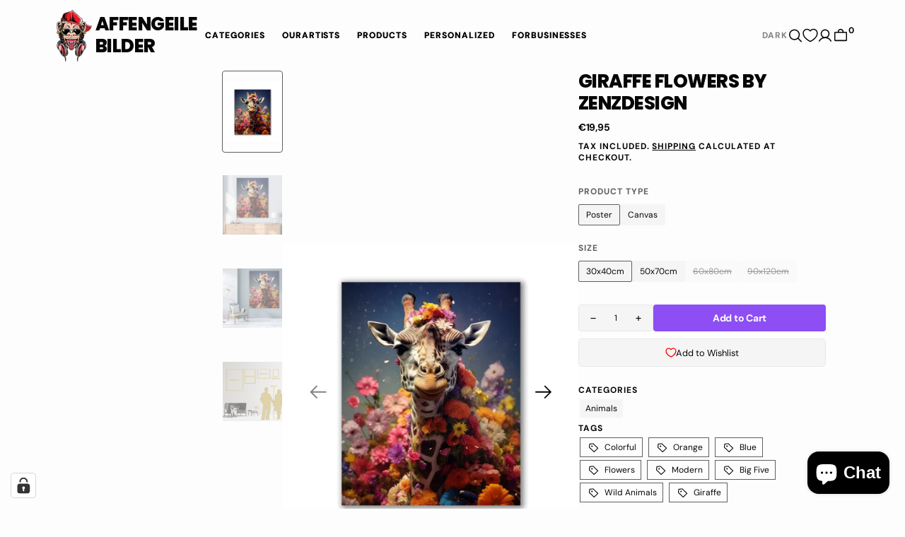

--- FILE ---
content_type: text/html; charset=utf-8
request_url: https://affengeilebilder24.com/products/giraffe-flowers-by-zenzdesign
body_size: 83988
content:
<!DOCTYPE html>
<html
  class="no-js"
  data-scheme="auto"
  lang="en"
  dir="ltr"
>
  <head><script>
const listenerMap = new WeakMap();
EventTarget.prototype.addEventListenerBase = EventTarget.prototype.addEventListener;
EventTarget.prototype.addEventListener = function(type, listener, opts) {
    if (!listenerMap.has(this)) listenerMap.set(this, []);
    listenerMap.get(this).push({ type, listener, opts });
    this.addEventListenerBase(type, listener, opts);
};
EventTarget.prototype.removeEventListeners = function(type) {
    const list = listenerMap.get(this);
    if (!list) return;
    list.forEach(entry => entry.type === type && this.removeEventListener(entry.type, entry.listener, entry.opts))
};

window.lazyload_t = window.lazyload_t || ["mouseover", "keydown", "touchmove", "touchstart", "wheel"];

const perfEntries = performance.getEntriesByType("navigation");
const domEvents = ["DOMContentLoaded", "readystatechange", "load", "show"];
const resizeEvent = { type: "resize", ui: true };
function triggerSyntheticEvents() {
    if (perfEntries[0].loadEventEnd <= 0) return;
    domEvents.forEach(ev => {
        const e = document.createEvent("Event");
        e.initEvent(ev, true, true);
        window.dispatchEvent(e);
        document.dispatchEvent(e);
    });
    const resize = document.createEvent("UIEvents");
    resize.initUIEvent("resize", true, true, window, 0);
    window.dispatchEvent(resize);
    document.dispatchEvent(resize);
}

function seq(tasks, done, i = 0) {
    tasks[i](() => (i + 1 === tasks.length ? done() : seq(tasks, done, i + 1)));
}

function loadLazyScript(el, cb, isModule) {
    const s = document.createElement("script");
    s.type = isModule ? "module" : "text/javascript";
    s.id = el.id;
    s.async = false;
    Object.assign(s.dataset, el.dataset);

    if (el.src) {
        s.onload = cb;
        s.onerror = cb;
        s.src = el.src;
    } else {
        s.textContent = el.innerText;
        cb();
    }

    el.remove();
    document.body.appendChild(s);
}

function processLazyScripts() {
    console.debug('Loading lazy loaded scripts');
    const tasks = [];
    document.querySelectorAll("script").forEach(el => {
        const t = el.getAttribute("type");
        if (t === "text/lazyscript") {
            tasks.push(cb => loadLazyScript(el, cb, false));
        } else if (t === "text/lazymodule") {
            tasks.push(cb => loadLazyScript(el, cb, true));
        }
    });
    seq(tasks, triggerSyntheticEvents);
}

function unregisterDOMContent() {
    if (perfEntries[0].loadEventEnd > 0) {
        if (typeof document.removeEventListeners === "undefined") return;
        document.removeEventListeners("DOMContentLoaded");
        document.removeEventListeners("load");
    }
}

function onFirstInteraction() {
    observer.disconnect();
    unregisterDOMContent();
    lazyload_t.forEach(t => window.removeEventListener(t, onFirstInteraction, { passive: true }));
    processLazyScripts();
}

lazyload_t.forEach(t => window.addEventListener(t, onFirstInteraction, { passive: true }));
function doLazy(node) {
    if (node.type.includes("text/lazy")) return;
    node.type = node.type === "module" ? "text/lazymodule" : "text/lazyscript";
}

const srcPatterns = ['klaviyo','shop.app','chat','consent','apps','extensions','judge.me','gorgias','stripe','mem','notify','privy','incart','webui','googlet'];
const htmlPatterns = ['asyncLoad','hotjar','xklaviyo','norecaptcha','gorgias','perf','facebook.net','gtag','tagmanager','gtm'];

const observer = new MutationObserver(mutations => {
    for (const { addedNodes } of mutations) {
        for (const node of addedNodes) {
            if (node.nodeType !== 1 || node.tagName !== "SCRIPT") continue;
            const inner = node.innerHTML;
            const src = node.src || "";

            if (node.type === "application/json" || node-type === "application/ld+json") continue;
            if (inner.includes("guest_login")) continue;
            if (node.className === "analytics") { doLazy(node); continue; }

            if (htmlPatterns.some(p => inner.includes(p)) || srcPatterns.some(p => src.includes(p))) doLazy(node);
        }
    }
});

const ua = navigator.userAgent.toLowerCase();
const validUA = ua.includes("chrome") || ua.includes("firefox");
const validPage = !location.href.includes("pages") && !location.href.includes("collections") && !location.href.includes("cart");
if (validUA && validPage)
    observer.observe(document.documentElement, { childList: true, subtree: true });
</script>
    <meta charset="utf-8">
    <meta http-equiv="X-UA-Compatible" content="IE=edge">
    <meta name="viewport" content="width=device-width,initial-scale=1">
    <meta name="theme-color" content="">
    <link rel="canonical" href="https://affengeilebilder24.com/products/giraffe-flowers-by-zenzdesign">
    <link rel="preconnect" href="https://cdn.shopify.com" crossorigin><style data-shopify>html,
      body {
        scrollbar-gutter: stable;
      }</style><link
        rel="icon"
        type="image/png"
        href="//affengeilebilder24.com/cdn/shop/files/Favicon_c5da66fd-bf84-42f6-b6cf-9fcaf72ce145_32x32.png?v=1759121643"
      ><link rel="preconnect" href="https://fonts.shopifycdn.com" crossorigin><title>Giraffe Flowers by Zenzdesign</title>

    
      <meta name="description" content="Giraffe surrounded by a sea of colorful flowers. A great picture for your living room, hallway, or bedroom. Portrait motif as a canvas print or poster.">
    

    

<meta property="og:site_name" content="Affengeile Bilder">
<meta property="og:url" content="https://affengeilebilder24.com/products/giraffe-flowers-by-zenzdesign">
<meta property="og:title" content="Giraffe Flowers by Zenzdesign">
<meta property="og:type" content="product">
<meta property="og:description" content="Giraffe surrounded by a sea of colorful flowers. A great picture for your living room, hallway, or bedroom. Portrait motif as a canvas print or poster."><meta property="og:image" content="http://affengeilebilder24.com/cdn/shop/products/giraffe-flowers-by-zenzdesign-458521.jpg?v=1689155949">
  <meta property="og:image:secure_url" content="https://affengeilebilder24.com/cdn/shop/products/giraffe-flowers-by-zenzdesign-458521.jpg?v=1689155949">
  <meta property="og:image:width" content="1024">
  <meta property="og:image:height" content="1024"><meta property="og:price:amount" content="19,95">
  <meta property="og:price:currency" content="EUR"><meta name="twitter:card" content="summary_large_image">
<meta name="twitter:title" content="Giraffe Flowers by Zenzdesign">
<meta name="twitter:description" content="Giraffe surrounded by a sea of colorful flowers. A great picture for your living room, hallway, or bedroom. Portrait motif as a canvas print or poster.">

<style data-shopify>@font-face {
  font-family: "DM Sans";
  font-weight: 400;
  font-style: normal;
  font-display: swap;
  src: url("//affengeilebilder24.com/cdn/fonts/dm_sans/dmsans_n4.ec80bd4dd7e1a334c969c265873491ae56018d72.woff2") format("woff2"),
       url("//affengeilebilder24.com/cdn/fonts/dm_sans/dmsans_n4.87bdd914d8a61247b911147ae68e754d695c58a6.woff") format("woff");
}
@font-face {
  font-family: Poppins;
  font-weight: 800;
  font-style: normal;
  font-display: swap;
  src: url("//affengeilebilder24.com/cdn/fonts/poppins/poppins_n8.580200d05bca09e2e0c6f4c922047c227dfa8e8c.woff2") format("woff2"),
       url("//affengeilebilder24.com/cdn/fonts/poppins/poppins_n8.f4450f472fdcbe9e829f3583ebd559988f5a3d25.woff") format("woff");
}
@font-face {
  font-family: "DM Sans";
  font-weight: 700;
  font-style: normal;
  font-display: swap;
  src: url("//affengeilebilder24.com/cdn/fonts/dm_sans/dmsans_n7.97e21d81502002291ea1de8aefb79170c6946ce5.woff2") format("woff2"),
       url("//affengeilebilder24.com/cdn/fonts/dm_sans/dmsans_n7.af5c214f5116410ca1d53a2090665620e78e2e1b.woff") format("woff");
}
@font-face {
  font-family: Poppins;
  font-weight: 700;
  font-style: normal;
  font-display: swap;
  src: url("//affengeilebilder24.com/cdn/fonts/poppins/poppins_n7.56758dcf284489feb014a026f3727f2f20a54626.woff2") format("woff2"),
       url("//affengeilebilder24.com/cdn/fonts/poppins/poppins_n7.f34f55d9b3d3205d2cd6f64955ff4b36f0cfd8da.woff") format("woff");
}
@font-face {
  font-family: "DM Sans";
  font-weight: 300;
  font-style: normal;
  font-display: swap;
  src: url("//affengeilebilder24.com/cdn/fonts/dm_sans/dmsans_n3.d218434bb518134511e5205d90c23cfb8a1b261b.woff2") format("woff2"),
       url("//affengeilebilder24.com/cdn/fonts/dm_sans/dmsans_n3.0c324a11de656e0e3f656188ad5de9ff34f70c04.woff") format("woff");
}
@font-face {
  font-family: "DM Sans";
  font-weight: 400;
  font-style: normal;
  font-display: swap;
  src: url("//affengeilebilder24.com/cdn/fonts/dm_sans/dmsans_n4.ec80bd4dd7e1a334c969c265873491ae56018d72.woff2") format("woff2"),
       url("//affengeilebilder24.com/cdn/fonts/dm_sans/dmsans_n4.87bdd914d8a61247b911147ae68e754d695c58a6.woff") format("woff");
}
@font-face {
  font-family: "DM Sans";
  font-weight: 500;
  font-style: normal;
  font-display: swap;
  src: url("//affengeilebilder24.com/cdn/fonts/dm_sans/dmsans_n5.8a0f1984c77eb7186ceb87c4da2173ff65eb012e.woff2") format("woff2"),
       url("//affengeilebilder24.com/cdn/fonts/dm_sans/dmsans_n5.9ad2e755a89e15b3d6c53259daad5fc9609888e6.woff") format("woff");
}
@font-face {
  font-family: "DM Sans";
  font-weight: 700;
  font-style: normal;
  font-display: swap;
  src: url("//affengeilebilder24.com/cdn/fonts/dm_sans/dmsans_n7.97e21d81502002291ea1de8aefb79170c6946ce5.woff2") format("woff2"),
       url("//affengeilebilder24.com/cdn/fonts/dm_sans/dmsans_n7.af5c214f5116410ca1d53a2090665620e78e2e1b.woff") format("woff");
}
@font-face {
  font-family: Poppins;
  font-weight: 700;
  font-style: normal;
  font-display: swap;
  src: url("//affengeilebilder24.com/cdn/fonts/poppins/poppins_n7.56758dcf284489feb014a026f3727f2f20a54626.woff2") format("woff2"),
       url("//affengeilebilder24.com/cdn/fonts/poppins/poppins_n7.f34f55d9b3d3205d2cd6f64955ff4b36f0cfd8da.woff") format("woff");
}
@font-face {
  font-family: "DM Sans";
  font-weight: 400;
  font-style: italic;
  font-display: swap;
  src: url("//affengeilebilder24.com/cdn/fonts/dm_sans/dmsans_i4.b8fe05e69ee95d5a53155c346957d8cbf5081c1a.woff2") format("woff2"),
       url("//affengeilebilder24.com/cdn/fonts/dm_sans/dmsans_i4.403fe28ee2ea63e142575c0aa47684d65f8c23a0.woff") format("woff");
}
@font-face {
  font-family: Poppins;
  font-weight: 800;
  font-style: italic;
  font-display: swap;
  src: url("//affengeilebilder24.com/cdn/fonts/poppins/poppins_i8.55af7c89c62b8603457a34c5936ad3b39f67e29c.woff2") format("woff2"),
       url("//affengeilebilder24.com/cdn/fonts/poppins/poppins_i8.1143b85f67a233999703c64471299cee6bc83160.woff") format("woff");
}
@font-face {
  font-family: "DM Sans";
  font-weight: 700;
  font-style: italic;
  font-display: swap;
  src: url("//affengeilebilder24.com/cdn/fonts/dm_sans/dmsans_i7.52b57f7d7342eb7255084623d98ab83fd96e7f9b.woff2") format("woff2"),
       url("//affengeilebilder24.com/cdn/fonts/dm_sans/dmsans_i7.d5e14ef18a1d4a8ce78a4187580b4eb1759c2eda.woff") format("woff");
}
@font-face {
  font-family: Poppins;
  font-weight: 900;
  font-style: normal;
  font-display: swap;
  src: url("//affengeilebilder24.com/cdn/fonts/poppins/poppins_n9.eb6b9ef01b62e777a960bfd02fc9fb4918cd3eab.woff2") format("woff2"),
       url("//affengeilebilder24.com/cdn/fonts/poppins/poppins_n9.6501a5bd018e348b6d5d6e8c335f9e7d32a80c36.woff") format("woff");
}
:root,[data-scheme=light] .color-background-1 {
  		--color-background: 253,253,253; --color-background-secondary: 245,245,245;

  --gradient-background: #fdfdfd;

--color-foreground: 6, 6,
6; --color-foreground-secondary: 95,
95, 95;
--color-foreground-title: 6, 6,
6; --menu-shadow-color: var(--color-foreground); --color-button-text:
253, 253,
253; --color-button-text-hover:
253,
253,
253; --color-button:
6,
6,
6; --color-button-hover:
95,
95,
95;

--color-button-secondary: 152,
140,
99; --color-button-secondary-hover:
131,
118,
99; --color-button-secondary-text:
255, 255,
255; --color-button-secondary-text-hover:
255,
255,
255;

--color-button-tertiary-text: 6,
6, 6;
--color-button-tertiary-text-hover: 6,
6,
6;

--color-overlay: 6,
6, 6;
--color-border-input: 231, 231,
231; --color-border-input-hover:
231, 231,
231; --color-background-input:
245, 245,
245; --color-background-input-hover:
250, 250,
250; --color-border: 95,
95, 95; --color-accent:
6, 6,
6; --color-emphasis: 141,
78, 244;

--color-badge-background: 6,
6, 6;
--color-badge-text: 253, 253,
253;

--color-badge-sale-background: 6,
6, 6;
--color-badge-sale-text: 253, 253,
253; --color-badge-soldout-background:
6, 6,
6; --color-badge-soldout-text:
204, 204,
204; --color-badge-custom-background:
253, 253,
253; --color-badge-custom-text:
6, 6,
6;

--color-pagination-text: 6, 6,
6; --color-pagination-background:
245, 245,
245; --color-pagination-border:
240, 240,
240; --color-pagination-active-text:
253, 253,
253; --color-pagination-active-background:
6, 6,
6; --color-pagination-active-border:
6, 6,
6;

  	}
  	@media (prefers-color-scheme: light) {
  		:root,
  		[data-scheme=auto] .color-background-1 {
  			--color-background: 253,253,253; --color-background-secondary: 245,245,245;

  --gradient-background: #fdfdfd;

--color-foreground: 6, 6,
6; --color-foreground-secondary: 95,
95, 95;
--color-foreground-title: 6, 6,
6; --menu-shadow-color: var(--color-foreground); --color-button-text:
253, 253,
253; --color-button-text-hover:
253,
253,
253; --color-button:
6,
6,
6; --color-button-hover:
95,
95,
95;

--color-button-secondary: 152,
140,
99; --color-button-secondary-hover:
131,
118,
99; --color-button-secondary-text:
255, 255,
255; --color-button-secondary-text-hover:
255,
255,
255;

--color-button-tertiary-text: 6,
6, 6;
--color-button-tertiary-text-hover: 6,
6,
6;

--color-overlay: 6,
6, 6;
--color-border-input: 231, 231,
231; --color-border-input-hover:
231, 231,
231; --color-background-input:
245, 245,
245; --color-background-input-hover:
250, 250,
250; --color-border: 95,
95, 95; --color-accent:
6, 6,
6; --color-emphasis: 141,
78, 244;

--color-badge-background: 6,
6, 6;
--color-badge-text: 253, 253,
253;

--color-badge-sale-background: 6,
6, 6;
--color-badge-sale-text: 253, 253,
253; --color-badge-soldout-background:
6, 6,
6; --color-badge-soldout-text:
204, 204,
204; --color-badge-custom-background:
253, 253,
253; --color-badge-custom-text:
6, 6,
6;

--color-pagination-text: 6, 6,
6; --color-pagination-background:
245, 245,
245; --color-pagination-border:
240, 240,
240; --color-pagination-active-text:
253, 253,
253; --color-pagination-active-background:
6, 6,
6; --color-pagination-active-border:
6, 6,
6;

  		}
  	}[data-scheme=dark],
  		.color-inverse,[data-scheme=dark] .color-background-1 {
  		
  --color-background: 30, 30, 30; --color-background-secondary: 16, 16, 16; --color-border-input: 44, 44, 44;
  --color-border-input-hover: 48, 48, 48; --color-background-input: 44, 44, 44; --color-background-input-hover: 48, 48,
  48;


  --gradient-background: rgb(var(--color-background));

--color-overlay: 31, 31, 31; --color-foreground: 255, 255, 255; --color-foreground-secondary: 255, 255, 255;
--color-foreground-title: 255, 255, 255; --color-border: 245, 245, 245; --color-link: 229, 229, 229; --alpha-link: 0.5;
--color-button: 255, 255, 255; --color-button-hover: 235, 235, 235; --color-button-text: 15, 15, 15;
--color-button-text-hover: 0, 0, 0; --color-button-secondary: 60, 60, 60; --color-button-secondary-hover: 65, 65,
65; --color-button-secondary-text: 255, 255, 255; --color-button-secondary-text-hover: 255, 255, 255;
--color-button-tertiary: 15, 15, 15; --color-button-tertiary-hover: 20, 20, 20; --color-button-tertiary-text: 255, 255,
255; --color-button-tertiary-text-hover: 255, 255, 255; --alpha-button-background: 1; --alpha-button-border: 1;
--color-social: 255, 255, 255; --color-placeholder-input: 255, 255, 255; --color-card-price-new: 229, 229, 229;
--color-card-price-old: 169, 169, 169; --color-error-background: 0, 0, 0; --color-title-text: 255, 255, 255;
--color-accent : 180, 180, 180; --menu-shadow-color: 0, 0, 0; --menu-shadow-alpha: 0.3; --swiper-navigation-color:
rgb(var(--color-foreground)); --swiper-pagination-color : rgb(var(--color-foreground));



  	}
  	@media (prefers-color-scheme: dark) {
  		[data-scheme=auto],
  		[data-scheme=auto] .color-background-1 {
  			
  --color-background: 30, 30, 30; --color-background-secondary: 16, 16, 16; --color-border-input: 44, 44, 44;
  --color-border-input-hover: 48, 48, 48; --color-background-input: 44, 44, 44; --color-background-input-hover: 48, 48,
  48;


  --gradient-background: rgb(var(--color-background));

--color-overlay: 31, 31, 31; --color-foreground: 255, 255, 255; --color-foreground-secondary: 255, 255, 255;
--color-foreground-title: 255, 255, 255; --color-border: 245, 245, 245; --color-link: 229, 229, 229; --alpha-link: 0.5;
--color-button: 255, 255, 255; --color-button-hover: 235, 235, 235; --color-button-text: 15, 15, 15;
--color-button-text-hover: 0, 0, 0; --color-button-secondary: 60, 60, 60; --color-button-secondary-hover: 65, 65,
65; --color-button-secondary-text: 255, 255, 255; --color-button-secondary-text-hover: 255, 255, 255;
--color-button-tertiary: 15, 15, 15; --color-button-tertiary-hover: 20, 20, 20; --color-button-tertiary-text: 255, 255,
255; --color-button-tertiary-text-hover: 255, 255, 255; --alpha-button-background: 1; --alpha-button-border: 1;
--color-social: 255, 255, 255; --color-placeholder-input: 255, 255, 255; --color-card-price-new: 229, 229, 229;
--color-card-price-old: 169, 169, 169; --color-error-background: 0, 0, 0; --color-title-text: 255, 255, 255;
--color-accent : 180, 180, 180; --menu-shadow-color: 0, 0, 0; --menu-shadow-alpha: 0.3; --swiper-navigation-color:
rgb(var(--color-foreground)); --swiper-pagination-color : rgb(var(--color-foreground));



  		}
  	}[data-scheme=light] .color-background-2 {
  		--color-background: 6,6,6; --color-background-secondary: 23,23,23;

  --gradient-background: #060606;

--color-foreground: 253, 253,
253; --color-foreground-secondary: 253,
253, 253;
--color-foreground-title: 253, 253,
253; --menu-shadow-color: var(--color-foreground); --color-button-text:
6, 6,
6; --color-button-text-hover:
6,
6,
6; --color-button:
245,
245,
245; --color-button-hover:
221,
221,
221;

--color-button-secondary: 152,
140,
99; --color-button-secondary-hover:
180,
155,
118; --color-button-secondary-text:
255, 255,
255; --color-button-secondary-text-hover:
255,
255,
255;

--color-button-tertiary-text: 245,
245, 245;
--color-button-tertiary-text-hover: 245,
245,
245;

--color-overlay: 20,
20, 20;
--color-border-input: 255, 255,
255; --color-border-input-hover:
255, 255,
255; --color-background-input:
255, 255,
255; --color-background-input-hover:
251, 251,
251; --color-border: 234,
234, 234; --color-accent:
255, 255,
255; --color-emphasis: 141,
78, 244;

--color-badge-background: 6,
6, 6;
--color-badge-text: 253, 253,
253;

--color-badge-sale-background: 6,
6, 6;
--color-badge-sale-text: 253, 253,
253; --color-badge-soldout-background:
6, 6,
6; --color-badge-soldout-text:
204, 204,
204; --color-badge-custom-background:
253, 253,
253; --color-badge-custom-text:
6, 6,
6;

--color-pagination-text: 6, 6,
6; --color-pagination-background:
245, 245,
245; --color-pagination-border:
240, 240,
240; --color-pagination-active-text:
253, 253,
253; --color-pagination-active-background:
6, 6,
6; --color-pagination-active-border:
6, 6,
6;

  	}
  	@media (prefers-color-scheme: light) {
  		
  		[data-scheme=auto] .color-background-2 {
  			--color-background: 6,6,6; --color-background-secondary: 23,23,23;

  --gradient-background: #060606;

--color-foreground: 253, 253,
253; --color-foreground-secondary: 253,
253, 253;
--color-foreground-title: 253, 253,
253; --menu-shadow-color: var(--color-foreground); --color-button-text:
6, 6,
6; --color-button-text-hover:
6,
6,
6; --color-button:
245,
245,
245; --color-button-hover:
221,
221,
221;

--color-button-secondary: 152,
140,
99; --color-button-secondary-hover:
180,
155,
118; --color-button-secondary-text:
255, 255,
255; --color-button-secondary-text-hover:
255,
255,
255;

--color-button-tertiary-text: 245,
245, 245;
--color-button-tertiary-text-hover: 245,
245,
245;

--color-overlay: 20,
20, 20;
--color-border-input: 255, 255,
255; --color-border-input-hover:
255, 255,
255; --color-background-input:
255, 255,
255; --color-background-input-hover:
251, 251,
251; --color-border: 234,
234, 234; --color-accent:
255, 255,
255; --color-emphasis: 141,
78, 244;

--color-badge-background: 6,
6, 6;
--color-badge-text: 253, 253,
253;

--color-badge-sale-background: 6,
6, 6;
--color-badge-sale-text: 253, 253,
253; --color-badge-soldout-background:
6, 6,
6; --color-badge-soldout-text:
204, 204,
204; --color-badge-custom-background:
253, 253,
253; --color-badge-custom-text:
6, 6,
6;

--color-pagination-text: 6, 6,
6; --color-pagination-background:
245, 245,
245; --color-pagination-border:
240, 240,
240; --color-pagination-active-text:
253, 253,
253; --color-pagination-active-background:
6, 6,
6; --color-pagination-active-border:
6, 6,
6;

  		}
  	}[data-scheme=dark] .color-background-2 {
  		
  --color-background: 44, 44, 44; --color-background-secondary: 31, 31, 31; --color-border-input: 35, 35, 35;
  --color-border-input-hover: 37, 37, 37; --color-background-input: 35, 35, 35; --color-background-input-hover: 37, 37,
  37;


  --gradient-background: rgb(var(--color-background));

--color-overlay: 31, 31, 31; --color-foreground: 255, 255, 255; --color-foreground-secondary: 255, 255, 255;
--color-foreground-title: 255, 255, 255; --color-border: 245, 245, 245; --color-link: 229, 229, 229; --alpha-link: 0.5;
--color-button: 255, 255, 255; --color-button-hover: 235, 235, 235; --color-button-text: 15, 15, 15;
--color-button-text-hover: 0, 0, 0; --color-button-secondary: 60, 60, 60; --color-button-secondary-hover: 65, 65,
65; --color-button-secondary-text: 255, 255, 255; --color-button-secondary-text-hover: 255, 255, 255;
--color-button-tertiary: 15, 15, 15; --color-button-tertiary-hover: 20, 20, 20; --color-button-tertiary-text: 255, 255,
255; --color-button-tertiary-text-hover: 255, 255, 255; --alpha-button-background: 1; --alpha-button-border: 1;
--color-social: 255, 255, 255; --color-placeholder-input: 255, 255, 255; --color-card-price-new: 229, 229, 229;
--color-card-price-old: 169, 169, 169; --color-error-background: 0, 0, 0; --color-title-text: 255, 255, 255;
--color-accent : 180, 180, 180; --menu-shadow-color: 0, 0, 0; --menu-shadow-alpha: 0.3; --swiper-navigation-color:
rgb(var(--color-foreground)); --swiper-pagination-color : rgb(var(--color-foreground));



  	}
  	@media (prefers-color-scheme: dark) {
  		
  		[data-scheme=auto] .color-background-2 {
  			
  --color-background: 44, 44, 44; --color-background-secondary: 31, 31, 31; --color-border-input: 35, 35, 35;
  --color-border-input-hover: 37, 37, 37; --color-background-input: 35, 35, 35; --color-background-input-hover: 37, 37,
  37;


  --gradient-background: rgb(var(--color-background));

--color-overlay: 31, 31, 31; --color-foreground: 255, 255, 255; --color-foreground-secondary: 255, 255, 255;
--color-foreground-title: 255, 255, 255; --color-border: 245, 245, 245; --color-link: 229, 229, 229; --alpha-link: 0.5;
--color-button: 255, 255, 255; --color-button-hover: 235, 235, 235; --color-button-text: 15, 15, 15;
--color-button-text-hover: 0, 0, 0; --color-button-secondary: 60, 60, 60; --color-button-secondary-hover: 65, 65,
65; --color-button-secondary-text: 255, 255, 255; --color-button-secondary-text-hover: 255, 255, 255;
--color-button-tertiary: 15, 15, 15; --color-button-tertiary-hover: 20, 20, 20; --color-button-tertiary-text: 255, 255,
255; --color-button-tertiary-text-hover: 255, 255, 255; --alpha-button-background: 1; --alpha-button-border: 1;
--color-social: 255, 255, 255; --color-placeholder-input: 255, 255, 255; --color-card-price-new: 229, 229, 229;
--color-card-price-old: 169, 169, 169; --color-error-background: 0, 0, 0; --color-title-text: 255, 255, 255;
--color-accent : 180, 180, 180; --menu-shadow-color: 0, 0, 0; --menu-shadow-alpha: 0.3; --swiper-navigation-color:
rgb(var(--color-foreground)); --swiper-pagination-color : rgb(var(--color-foreground));



  		}
  	}[data-scheme=light] .color-background-3 {
  		--color-background: 141,78,244; --color-background-secondary: 244,238,233;

  --gradient-background: #8d4ef4;

--color-foreground: 253, 253,
253; --color-foreground-secondary: 253,
253, 253;
--color-foreground-title: 253, 253,
253; --menu-shadow-color: var(--color-foreground); --color-button-text:
255, 255,
255; --color-button-text-hover:
255,
255,
255; --color-button:
23,
50,
78; --color-button-hover:
8,
25,
43;

--color-button-secondary: 152,
140,
99; --color-button-secondary-hover:
131,
118,
99; --color-button-secondary-text:
255, 255,
255; --color-button-secondary-text-hover:
255,
255,
255;

--color-button-tertiary-text: 23,
50, 78;
--color-button-tertiary-text-hover: 23,
50,
78;

--color-overlay: 20,
20, 20;
--color-border-input: 219, 216,
207; --color-border-input-hover:
219, 216,
207; --color-background-input:
244, 238,
233; --color-background-input-hover:
244, 238,
233; --color-border: 219,
216, 207; --color-accent:
141, 78,
244; --color-emphasis: 232,
28, 35;

--color-badge-background: 6,
6, 6;
--color-badge-text: 253, 253,
253;

--color-badge-sale-background: 6,
6, 6;
--color-badge-sale-text: 253, 253,
253; --color-badge-soldout-background:
6, 6,
6; --color-badge-soldout-text:
204, 204,
204; --color-badge-custom-background:
253, 253,
253; --color-badge-custom-text:
6, 6,
6;

--color-pagination-text: 6, 6,
6; --color-pagination-background:
245, 245,
245; --color-pagination-border:
240, 240,
240; --color-pagination-active-text:
253, 253,
253; --color-pagination-active-background:
6, 6,
6; --color-pagination-active-border:
6, 6,
6;

  	}
  	@media (prefers-color-scheme: light) {
  		
  		[data-scheme=auto] .color-background-3 {
  			--color-background: 141,78,244; --color-background-secondary: 244,238,233;

  --gradient-background: #8d4ef4;

--color-foreground: 253, 253,
253; --color-foreground-secondary: 253,
253, 253;
--color-foreground-title: 253, 253,
253; --menu-shadow-color: var(--color-foreground); --color-button-text:
255, 255,
255; --color-button-text-hover:
255,
255,
255; --color-button:
23,
50,
78; --color-button-hover:
8,
25,
43;

--color-button-secondary: 152,
140,
99; --color-button-secondary-hover:
131,
118,
99; --color-button-secondary-text:
255, 255,
255; --color-button-secondary-text-hover:
255,
255,
255;

--color-button-tertiary-text: 23,
50, 78;
--color-button-tertiary-text-hover: 23,
50,
78;

--color-overlay: 20,
20, 20;
--color-border-input: 219, 216,
207; --color-border-input-hover:
219, 216,
207; --color-background-input:
244, 238,
233; --color-background-input-hover:
244, 238,
233; --color-border: 219,
216, 207; --color-accent:
141, 78,
244; --color-emphasis: 232,
28, 35;

--color-badge-background: 6,
6, 6;
--color-badge-text: 253, 253,
253;

--color-badge-sale-background: 6,
6, 6;
--color-badge-sale-text: 253, 253,
253; --color-badge-soldout-background:
6, 6,
6; --color-badge-soldout-text:
204, 204,
204; --color-badge-custom-background:
253, 253,
253; --color-badge-custom-text:
6, 6,
6;

--color-pagination-text: 6, 6,
6; --color-pagination-background:
245, 245,
245; --color-pagination-border:
240, 240,
240; --color-pagination-active-text:
253, 253,
253; --color-pagination-active-background:
6, 6,
6; --color-pagination-active-border:
6, 6,
6;

  		}
  	}[data-scheme=dark] .color-background-3 {
  		
  --color-background: 44, 44, 44; --color-background-secondary: 31, 31, 31; --color-border-input: 35, 35, 35;
  --color-border-input-hover: 37, 37, 37; --color-background-input: 35, 35, 35; --color-background-input-hover: 37, 37,
  37;


  --gradient-background: rgb(var(--color-background));

--color-overlay: 31, 31, 31; --color-foreground: 255, 255, 255; --color-foreground-secondary: 255, 255, 255;
--color-foreground-title: 255, 255, 255; --color-border: 245, 245, 245; --color-link: 229, 229, 229; --alpha-link: 0.5;
--color-button: 255, 255, 255; --color-button-hover: 235, 235, 235; --color-button-text: 15, 15, 15;
--color-button-text-hover: 0, 0, 0; --color-button-secondary: 60, 60, 60; --color-button-secondary-hover: 65, 65,
65; --color-button-secondary-text: 255, 255, 255; --color-button-secondary-text-hover: 255, 255, 255;
--color-button-tertiary: 15, 15, 15; --color-button-tertiary-hover: 20, 20, 20; --color-button-tertiary-text: 255, 255,
255; --color-button-tertiary-text-hover: 255, 255, 255; --alpha-button-background: 1; --alpha-button-border: 1;
--color-social: 255, 255, 255; --color-placeholder-input: 255, 255, 255; --color-card-price-new: 229, 229, 229;
--color-card-price-old: 169, 169, 169; --color-error-background: 0, 0, 0; --color-title-text: 255, 255, 255;
--color-accent : 180, 180, 180; --menu-shadow-color: 0, 0, 0; --menu-shadow-alpha: 0.3; --swiper-navigation-color:
rgb(var(--color-foreground)); --swiper-pagination-color : rgb(var(--color-foreground));



  	}
  	@media (prefers-color-scheme: dark) {
  		
  		[data-scheme=auto] .color-background-3 {
  			
  --color-background: 44, 44, 44; --color-background-secondary: 31, 31, 31; --color-border-input: 35, 35, 35;
  --color-border-input-hover: 37, 37, 37; --color-background-input: 35, 35, 35; --color-background-input-hover: 37, 37,
  37;


  --gradient-background: rgb(var(--color-background));

--color-overlay: 31, 31, 31; --color-foreground: 255, 255, 255; --color-foreground-secondary: 255, 255, 255;
--color-foreground-title: 255, 255, 255; --color-border: 245, 245, 245; --color-link: 229, 229, 229; --alpha-link: 0.5;
--color-button: 255, 255, 255; --color-button-hover: 235, 235, 235; --color-button-text: 15, 15, 15;
--color-button-text-hover: 0, 0, 0; --color-button-secondary: 60, 60, 60; --color-button-secondary-hover: 65, 65,
65; --color-button-secondary-text: 255, 255, 255; --color-button-secondary-text-hover: 255, 255, 255;
--color-button-tertiary: 15, 15, 15; --color-button-tertiary-hover: 20, 20, 20; --color-button-tertiary-text: 255, 255,
255; --color-button-tertiary-text-hover: 255, 255, 255; --alpha-button-background: 1; --alpha-button-border: 1;
--color-social: 255, 255, 255; --color-placeholder-input: 255, 255, 255; --color-card-price-new: 229, 229, 229;
--color-card-price-old: 169, 169, 169; --color-error-background: 0, 0, 0; --color-title-text: 255, 255, 255;
--color-accent : 180, 180, 180; --menu-shadow-color: 0, 0, 0; --menu-shadow-alpha: 0.3; --swiper-navigation-color:
rgb(var(--color-foreground)); --swiper-pagination-color : rgb(var(--color-foreground));



  		}
  	}body, .color-background-1, .color-background-2, .color-background-3{
  	color: rgba(var(--color-foreground));
  	background-color: rgb(var(--color-background));
  }

  :root {
  	--header-height: 0px;
  	--breadcrumbs-height: 0px;
  	--color-border-input-focusable: 20, 20, 20;

  	--spaced-section: 5rem;

  	--font-body-family: "DM Sans", sans-serif;
  	--font-body-style: normal;
  	--font-body-weight: 400;

  	--font-body-scale: 1.6;
  	--font-body-scale-s: 1.2;
  	--font-body-scale-m: 1.4;
  	--font-body-scale-l: 2.0;
  	--font-body-letter-spacing: 0em;
  	--font-body-line-height: 1.5;

  	--font-heading-family: Poppins, sans-serif;
  	--font-heading-style: normal;
  	--font-heading-weight: 800;
  	--font-heading-letter-spacing: -0.2em;
  	--font-heading-line-height: 1.2;
  	--font-heading-text-transform: uppercase;

  	--font-subtitle-family: "DM Sans", sans-serif;
  	--font-subtitle-style: normal;
  	--font-subtitle-weight: 700;
  	--font-subtitle-text-transform: uppercase;
  	--font-subtitle-letter-spacing: 0.8em;
  	--font-subtitle-scale: 1.2;

  	--font-badge-family: "DM Sans", sans-serif;
  	--font-badge-style: normal;
  	--font-badge-weight: 700;
  	--font-badge-text-transform: uppercase;
  	--font-badge-letter-spacing: 0.8em;
  	--font-badge-scale: 1.2;

  	--font-heading-h0-scale: 2.0;
  	--font-heading-h1-scale: 1.08;
  	--font-heading-h2-scale: 1.05;
  	--font-heading-h3-scale: 1.08;
  	--font-heading-h4-scale: 1.11;
  	--font-heading-h5-scale: 1.06;
  	--font-heading-h6-scale: 1.0;

  	--font-heading-card-family: Poppins, sans-serif;
  	--font-heading-card-style: normal;
  	--font-heading-card-weight: 700;
  	--font-heading-card-text-transform: capitalize;
  	--font-heading-card-letter-spacing: -0.2em;
  	--font-price-card-family: "DM Sans", sans-serif;
  	--font-prcie-card-style: normal;
  	--font-prcie-card-weight: 700;
  	--font-text-card-family: "DM Sans", sans-serif;
  	--font-text-card-style: normal;
  	--font-text-card-weight: 400;

  	--font-heading-card-scale: 1.8;
  	--font-price-card-scale: 1.4;
  	--font-text-card-scale: 1.2;

  	--font-button-family: "DM Sans", sans-serif;
  	--font-button-style: normal;
  	--font-button-weight: 700;
  	--font-button-text-transform: none;
  	--font-button-scale: 1.4;
  	--font-button-letter-spacing: -0.2em;

  	--font-header-menu-family: "DM Sans", sans-serif;
  	--font-header-menu-style: normal;
  	--font-header-menu-weight: 700;
  	--font-header-menu-link-scale: 1.2;
  	--font-header-menu-text-transform: uppercase;

  	--font-footer-menu-family: "DM Sans", sans-serif;
  	--font-footer-menu-style: normal;
  	--font-footer-menu-weight: 700;
  	--font-footer-heading-scale: 1.2;

  	--font-popups-heading-family: Poppins, sans-serif;
  	--font-popups-heading-style: normal;
  	--font-popups-heading-weight: 800;
  	--font-popups-text-family: "DM Sans", sans-serif;
  	--font-popups-text-style: normal;
  	--font-popups-text-weight: 400;
  	--font-popup-heading-scale: 1.0;
  	--font-popup-desc-scale: 1.0;
  	--font-popup-text-scale: 1.8;
  	--font-notification-heading-scale: 1.5;
  	--font-notification-text-scale: 2.2;

  	--border-radius-button: 4px;
  	--badge-border-radius: 2px;
  	--border-radius: 4px;
  	--payment-terms-background-color: ;
  	--color-card-price-new: , , ;
  	--color-card-price-old: , , ;

  }

  @media screen and (min-width: 990px) {
  	:root {
  		--spaced-section: 16rem;
  	}
  }
  *,
  *::before,
  *::after {
  	box-sizing: inherit;
  }

  html {
  	box-sizing: border-box;
  	font-size: 10px;
  	height: 100%;
  }

  body {
  	position: relative;
  	min-height: 100%;
  	margin: 0;
  	/*font-size: 1.6rem;*/
  	line-height: 1.5;
  	font-family: var(--font-body-family);
  	font-style: var(--font-body-style);
  	font-weight: var(--font-body-weight);
  	overflow-x: hidden;
  	font-size: calc(var(--font-body-scale) * 0.9rem);

  }
  /*@media screen and (min-width: 750px) {
  	body {
  		font-size: calc(var(--font-body-scale) * 0.9rem);
  	}
  }*/
  @media screen and (min-width: 1150px) {
  	body {
  		font-size: calc(var(--font-body-scale) * 1rem);
  	}
  }</style><link href="//affengeilebilder24.com/cdn/shop/t/22/assets/base.css?v=94987710517308729641760343775" rel="stylesheet" type="text/css" media="all" /><link href="//affengeilebilder24.com/cdn/shop/t/22/assets/swiper-bundle.min.css?v=130431104823019760491755681243" rel="stylesheet" type="text/css" media="all" /><script src="//affengeilebilder24.com/cdn/shop/t/22/assets/constants.js?v=57430444635880596041755681241" defer="defer"></script>
    <script src="//affengeilebilder24.com/cdn/shop/t/22/assets/pubsub.js?v=2921868252632587581755681242" defer="defer"></script>
    <script src="//affengeilebilder24.com/cdn/shop/t/22/assets/global.js?v=137411930727857694551763369979" defer="defer"></script>

    <script src="//affengeilebilder24.com/cdn/shop/t/22/assets/quick-add.js?v=147315727200881030711755681242" defer="defer"></script>
    <script src="//affengeilebilder24.com/cdn/shop/t/22/assets/product-form.js?v=102495761108940121331755681242" defer="defer"></script>
  <script type="application/ld+json">
  {
    "@context": "https://schema.org",
    "@type": "Product",
    "productID": 8284143059211,
    "offers": [{
          "@type": "Offer",
          "name": "Poster \/ 30x40cm",
          "description": "\"Giraffe Flowers\" by Zenzdesign\nImmerse yourself in the majestic world of the African wilderness as the giraffe looks over at you in this motif. Its beauty is enhanced by a colorful play of colors as it is surrounded and decorated by countless flowers. Each flower shines in vibrant colors and gives the motif an enchanting atmosphere. This work of art is an impressive eye-catcher for any room - be it in the living room, bedroom, hallway or office.\nThe portrait motif in a modern style was created by Zenja Gammer, a Dutch artist. He has a preference for digital art with animals and other motifs.\nYou can buy this motif online either on a high-quality canvas or on a poster with a frame in black, white and oak. Made in Germany.\n\n\n",
          "availability":"https://schema.org/InStock",
          "price": 19.95,
          "priceCurrency": "EUR",
          "priceValidUntil": "2026-01-25","sku": "38550300-8-0064","hasMerchantReturnPolicy": {
              "merchantReturnLink": "https:\/\/affengeilebilder24.com\/policies\/refund-policy",
              "returnPolicyCategory": "https://schema.org/MerchantReturnFiniteReturnWindow",
              "merchantReturnDays": 30,
              "returnFees": "https://schema.org/ReturnFeesCustomerResponsibility",
              "returnMethod": "https://schema.org/ReturnByMail",
              "applicableCountry": ["DE", "CH", "AT", "FR"]
            },"shippingDetails": {
              "shippingSettingsLink": "https:\/\/affengeilebilder24.com\/policies\/shipping-policy",
              "deliveryTime": {
                "@type": "ShippingDeliveryTime",
                "handlingTime": {
                  "@type": "QuantitativeValue",
                  "minValue": 2,
                  "maxValue": 5,
                  "unitCode": "DAY"
                },
                "transitTime": {
                  "@type": "QuantitativeValue",
                  "minValue": 1,
                  "maxValue": 7,
                  "unitCode": "DAY"
                }
              }
            },"url": "https://affengeilebilder24.com/products/giraffe-flowers-by-zenzdesign?variant=44464698294539"
        },
{
          "@type": "Offer",
          "name": "Poster \/ 50x70cm",
          "description": "\"Giraffe Flowers\" by Zenzdesign\nImmerse yourself in the majestic world of the African wilderness as the giraffe looks over at you in this motif. Its beauty is enhanced by a colorful play of colors as it is surrounded and decorated by countless flowers. Each flower shines in vibrant colors and gives the motif an enchanting atmosphere. This work of art is an impressive eye-catcher for any room - be it in the living room, bedroom, hallway or office.\nThe portrait motif in a modern style was created by Zenja Gammer, a Dutch artist. He has a preference for digital art with animals and other motifs.\nYou can buy this motif online either on a high-quality canvas or on a poster with a frame in black, white and oak. Made in Germany.\n\n\n",
          "availability":"https://schema.org/InStock",
          "price": 39.95,
          "priceCurrency": "EUR",
          "priceValidUntil": "2026-01-25","sku": "38610300-8-0064","hasMerchantReturnPolicy": {
              "merchantReturnLink": "https:\/\/affengeilebilder24.com\/policies\/refund-policy",
              "returnPolicyCategory": "https://schema.org/MerchantReturnFiniteReturnWindow",
              "merchantReturnDays": 30,
              "returnFees": "https://schema.org/ReturnFeesCustomerResponsibility",
              "returnMethod": "https://schema.org/ReturnByMail",
              "applicableCountry": ["DE", "CH", "AT", "FR"]
            },"shippingDetails": {
              "shippingSettingsLink": "https:\/\/affengeilebilder24.com\/policies\/shipping-policy",
              "deliveryTime": {
                "@type": "ShippingDeliveryTime",
                "handlingTime": {
                  "@type": "QuantitativeValue",
                  "minValue": 2,
                  "maxValue": 5,
                  "unitCode": "DAY"
                },
                "transitTime": {
                  "@type": "QuantitativeValue",
                  "minValue": 1,
                  "maxValue": 7,
                  "unitCode": "DAY"
                }
              }
            },"url": "https://affengeilebilder24.com/products/giraffe-flowers-by-zenzdesign?variant=44464698327307"
        },
{
          "@type": "Offer",
          "name": "Canvas \/ 30x40cm",
          "description": "\"Giraffe Flowers\" by Zenzdesign\nImmerse yourself in the majestic world of the African wilderness as the giraffe looks over at you in this motif. Its beauty is enhanced by a colorful play of colors as it is surrounded and decorated by countless flowers. Each flower shines in vibrant colors and gives the motif an enchanting atmosphere. This work of art is an impressive eye-catcher for any room - be it in the living room, bedroom, hallway or office.\nThe portrait motif in a modern style was created by Zenja Gammer, a Dutch artist. He has a preference for digital art with animals and other motifs.\nYou can buy this motif online either on a high-quality canvas or on a poster with a frame in black, white and oak. Made in Germany.\n\n\n",
          "availability":"https://schema.org/InStock",
          "price": 64.9,
          "priceCurrency": "EUR",
          "priceValidUntil": "2026-01-25","sku": "07860000-8-0064","hasMerchantReturnPolicy": {
              "merchantReturnLink": "https:\/\/affengeilebilder24.com\/policies\/refund-policy",
              "returnPolicyCategory": "https://schema.org/MerchantReturnFiniteReturnWindow",
              "merchantReturnDays": 30,
              "returnFees": "https://schema.org/ReturnFeesCustomerResponsibility",
              "returnMethod": "https://schema.org/ReturnByMail",
              "applicableCountry": ["DE", "CH", "AT", "FR"]
            },"shippingDetails": {
              "shippingSettingsLink": "https:\/\/affengeilebilder24.com\/policies\/shipping-policy",
              "deliveryTime": {
                "@type": "ShippingDeliveryTime",
                "handlingTime": {
                  "@type": "QuantitativeValue",
                  "minValue": 2,
                  "maxValue": 5,
                  "unitCode": "DAY"
                },
                "transitTime": {
                  "@type": "QuantitativeValue",
                  "minValue": 1,
                  "maxValue": 7,
                  "unitCode": "DAY"
                }
              }
            },"url": "https://affengeilebilder24.com/products/giraffe-flowers-by-zenzdesign?variant=44464698360075"
        },
{
          "@type": "Offer",
          "name": "Canvas \/ 60x80cm",
          "description": "\"Giraffe Flowers\" by Zenzdesign\nImmerse yourself in the majestic world of the African wilderness as the giraffe looks over at you in this motif. Its beauty is enhanced by a colorful play of colors as it is surrounded and decorated by countless flowers. Each flower shines in vibrant colors and gives the motif an enchanting atmosphere. This work of art is an impressive eye-catcher for any room - be it in the living room, bedroom, hallway or office.\nThe portrait motif in a modern style was created by Zenja Gammer, a Dutch artist. He has a preference for digital art with animals and other motifs.\nYou can buy this motif online either on a high-quality canvas or on a poster with a frame in black, white and oak. Made in Germany.\n\n\n",
          "availability":"https://schema.org/InStock",
          "price": 130.9,
          "priceCurrency": "EUR",
          "priceValidUntil": "2026-01-25","sku": "07890000-8-0064","hasMerchantReturnPolicy": {
              "merchantReturnLink": "https:\/\/affengeilebilder24.com\/policies\/refund-policy",
              "returnPolicyCategory": "https://schema.org/MerchantReturnFiniteReturnWindow",
              "merchantReturnDays": 30,
              "returnFees": "https://schema.org/ReturnFeesCustomerResponsibility",
              "returnMethod": "https://schema.org/ReturnByMail",
              "applicableCountry": ["DE", "CH", "AT", "FR"]
            },"shippingDetails": {
              "shippingSettingsLink": "https:\/\/affengeilebilder24.com\/policies\/shipping-policy",
              "deliveryTime": {
                "@type": "ShippingDeliveryTime",
                "handlingTime": {
                  "@type": "QuantitativeValue",
                  "minValue": 2,
                  "maxValue": 5,
                  "unitCode": "DAY"
                },
                "transitTime": {
                  "@type": "QuantitativeValue",
                  "minValue": 1,
                  "maxValue": 7,
                  "unitCode": "DAY"
                }
              }
            },"url": "https://affengeilebilder24.com/products/giraffe-flowers-by-zenzdesign?variant=44464698392843"
        },
{
          "@type": "Offer",
          "name": "Canvas \/ 90x120cm",
          "description": "\"Giraffe Flowers\" by Zenzdesign\nImmerse yourself in the majestic world of the African wilderness as the giraffe looks over at you in this motif. Its beauty is enhanced by a colorful play of colors as it is surrounded and decorated by countless flowers. Each flower shines in vibrant colors and gives the motif an enchanting atmosphere. This work of art is an impressive eye-catcher for any room - be it in the living room, bedroom, hallway or office.\nThe portrait motif in a modern style was created by Zenja Gammer, a Dutch artist. He has a preference for digital art with animals and other motifs.\nYou can buy this motif online either on a high-quality canvas or on a poster with a frame in black, white and oak. Made in Germany.\n\n\n",
          "availability":"https://schema.org/InStock",
          "price": 207.9,
          "priceCurrency": "EUR",
          "priceValidUntil": "2026-01-25","sku": "07750000-8-0064","hasMerchantReturnPolicy": {
              "merchantReturnLink": "https:\/\/affengeilebilder24.com\/policies\/refund-policy",
              "returnPolicyCategory": "https://schema.org/MerchantReturnFiniteReturnWindow",
              "merchantReturnDays": 30,
              "returnFees": "https://schema.org/ReturnFeesCustomerResponsibility",
              "returnMethod": "https://schema.org/ReturnByMail",
              "applicableCountry": ["DE", "CH", "AT", "FR"]
            },"shippingDetails": {
              "shippingSettingsLink": "https:\/\/affengeilebilder24.com\/policies\/shipping-policy",
              "deliveryTime": {
                "@type": "ShippingDeliveryTime",
                "handlingTime": {
                  "@type": "QuantitativeValue",
                  "minValue": 2,
                  "maxValue": 5,
                  "unitCode": "DAY"
                },
                "transitTime": {
                  "@type": "QuantitativeValue",
                  "minValue": 1,
                  "maxValue": 7,
                  "unitCode": "DAY"
                }
              }
            },"url": "https://affengeilebilder24.com/products/giraffe-flowers-by-zenzdesign?variant=44464698425611"
        }
],"brand": {
      "@type": "Brand",
      "name": "Zenzdesign"
    },
    "name": "Giraffe Flowers by Zenzdesign",
    "description": "\"Giraffe Flowers\" by Zenzdesign\nImmerse yourself in the majestic world of the African wilderness as the giraffe looks over at you in this motif. Its beauty is enhanced by a colorful play of colors as it is surrounded and decorated by countless flowers. Each flower shines in vibrant colors and gives the motif an enchanting atmosphere. This work of art is an impressive eye-catcher for any room - be it in the living room, bedroom, hallway or office.\nThe portrait motif in a modern style was created by Zenja Gammer, a Dutch artist. He has a preference for digital art with animals and other motifs.\nYou can buy this motif online either on a high-quality canvas or on a poster with a frame in black, white and oak. Made in Germany.\n\n\n",
    "category": "",
    "url": "https://affengeilebilder24.com/products/giraffe-flowers-by-zenzdesign",
    "sku": "38550300-8-0064","image": [{
        "@type": "ImageObject",
        "contentUrl": "https://affengeilebilder24.com/cdn/shop/products/giraffe-flowers-by-zenzdesign-458521.jpg?v=1689155949&width=1024",
        "name": "Giraffe Flowers by Zenzdesign - Affengeile Bilder",
        "creator": {
          "@type": "Organization",
          "name": "Affengeile Bilder"
        },
        "copyrightNotice": "Zenzdesign",
        "creditText": "Zenzdesign"
      },{
        "@type": "ImageObject",
        "contentUrl": "https://affengeilebilder24.com/cdn/shop/products/giraffe-flowers-by-zenzdesign-813798.jpg?v=1689155950&width=1024",
        "name": "Giraffe Flowers by Zenzdesign - Affengeile Bilder",
        "creator": {
          "@type": "Organization",
          "name": "Affengeile Bilder"
        },
        "copyrightNotice": "Zenzdesign",
        "creditText": "Zenzdesign"
      },{
        "@type": "ImageObject",
        "contentUrl": "https://affengeilebilder24.com/cdn/shop/products/giraffe-flowers-by-zenzdesign-663630.jpg?v=1689155950&width=1024",
        "name": "Giraffe Flowers by Zenzdesign - Affengeile Bilder",
        "creator": {
          "@type": "Organization",
          "name": "Affengeile Bilder"
        },
        "copyrightNotice": "Zenzdesign",
        "creditText": "Zenzdesign"
      },{
        "@type": "ImageObject",
        "contentUrl": "https://affengeilebilder24.com/cdn/shop/products/giraffe-flowers-by-zenzdesign-895018.jpg?v=1701737850&width=1024",
        "name": "Giraffe Flowers by Zenzdesign - Affengeile Bilder",
        "creator": {
          "@type": "Organization",
          "name": "Affengeile Bilder"
        },
        "copyrightNotice": "Zenzdesign",
        "creditText": "Zenzdesign"
      }]
  }
  </script>



  <script type="application/ld+json">
  {
    "@context": "https://schema.org",
    "@type": "BreadcrumbList",
  "itemListElement": [{
      "@type": "ListItem",
      "position": 1,
      "name": "Home",
      "item": "https://affengeilebilder24.com"
    },{
          "@type": "ListItem",
          "position": 2,
          "name": "Giraffe Flowers by Zenzdesign",
          "item": "https://affengeilebilder24.com/products/giraffe-flowers-by-zenzdesign"
        }]
  }
  </script>

<script>window.performance && window.performance.mark && window.performance.mark('shopify.content_for_header.start');</script><meta name="google-site-verification" content="9KmR-r3XrRmUhG7oP1ehpqxU9b6-zIQnlMt6nu2bmHU">
<meta id="shopify-digital-wallet" name="shopify-digital-wallet" content="/32769048713/digital_wallets/dialog">
<meta name="shopify-checkout-api-token" content="273066189012e14133617d83a366ecd4">
<meta id="in-context-paypal-metadata" data-shop-id="32769048713" data-venmo-supported="false" data-environment="production" data-locale="en_US" data-paypal-v4="true" data-currency="EUR">
<link rel="alternate" hreflang="x-default" href="https://affengeilebilder24.com/products/giraffe-flowers-by-zenzdesign">
<link rel="alternate" hreflang="en" href="https://affengeilebilder24.com/products/giraffe-flowers-by-zenzdesign">
<link rel="alternate" hreflang="de-DE" href="https://affengeilebilder24.de/products/giraffe-flowers-by-zenzdesign">
<link rel="alternate" hreflang="fr-DE" href="https://affengeilebilder24.fr/products/giraffe-flowers-by-zenzdesign">
<link rel="alternate" hreflang="de-AC" href="https://affengeilebilder24.de/products/giraffe-flowers-by-zenzdesign">
<link rel="alternate" hreflang="fr-AC" href="https://affengeilebilder24.fr/products/giraffe-flowers-by-zenzdesign">
<link rel="alternate" hreflang="de-AD" href="https://affengeilebilder24.de/products/giraffe-flowers-by-zenzdesign">
<link rel="alternate" hreflang="fr-AD" href="https://affengeilebilder24.fr/products/giraffe-flowers-by-zenzdesign">
<link rel="alternate" hreflang="de-AE" href="https://affengeilebilder24.de/products/giraffe-flowers-by-zenzdesign">
<link rel="alternate" hreflang="fr-AE" href="https://affengeilebilder24.fr/products/giraffe-flowers-by-zenzdesign">
<link rel="alternate" hreflang="de-AF" href="https://affengeilebilder24.de/products/giraffe-flowers-by-zenzdesign">
<link rel="alternate" hreflang="fr-AF" href="https://affengeilebilder24.fr/products/giraffe-flowers-by-zenzdesign">
<link rel="alternate" hreflang="de-AG" href="https://affengeilebilder24.de/products/giraffe-flowers-by-zenzdesign">
<link rel="alternate" hreflang="fr-AG" href="https://affengeilebilder24.fr/products/giraffe-flowers-by-zenzdesign">
<link rel="alternate" hreflang="de-AI" href="https://affengeilebilder24.de/products/giraffe-flowers-by-zenzdesign">
<link rel="alternate" hreflang="fr-AI" href="https://affengeilebilder24.fr/products/giraffe-flowers-by-zenzdesign">
<link rel="alternate" hreflang="de-AL" href="https://affengeilebilder24.de/products/giraffe-flowers-by-zenzdesign">
<link rel="alternate" hreflang="fr-AL" href="https://affengeilebilder24.fr/products/giraffe-flowers-by-zenzdesign">
<link rel="alternate" hreflang="de-AM" href="https://affengeilebilder24.de/products/giraffe-flowers-by-zenzdesign">
<link rel="alternate" hreflang="fr-AM" href="https://affengeilebilder24.fr/products/giraffe-flowers-by-zenzdesign">
<link rel="alternate" hreflang="de-AO" href="https://affengeilebilder24.de/products/giraffe-flowers-by-zenzdesign">
<link rel="alternate" hreflang="fr-AO" href="https://affengeilebilder24.fr/products/giraffe-flowers-by-zenzdesign">
<link rel="alternate" hreflang="de-AR" href="https://affengeilebilder24.de/products/giraffe-flowers-by-zenzdesign">
<link rel="alternate" hreflang="fr-AR" href="https://affengeilebilder24.fr/products/giraffe-flowers-by-zenzdesign">
<link rel="alternate" hreflang="de-AU" href="https://affengeilebilder24.de/products/giraffe-flowers-by-zenzdesign">
<link rel="alternate" hreflang="fr-AU" href="https://affengeilebilder24.fr/products/giraffe-flowers-by-zenzdesign">
<link rel="alternate" hreflang="de-AW" href="https://affengeilebilder24.de/products/giraffe-flowers-by-zenzdesign">
<link rel="alternate" hreflang="fr-AW" href="https://affengeilebilder24.fr/products/giraffe-flowers-by-zenzdesign">
<link rel="alternate" hreflang="de-AX" href="https://affengeilebilder24.de/products/giraffe-flowers-by-zenzdesign">
<link rel="alternate" hreflang="fr-AX" href="https://affengeilebilder24.fr/products/giraffe-flowers-by-zenzdesign">
<link rel="alternate" hreflang="de-AZ" href="https://affengeilebilder24.de/products/giraffe-flowers-by-zenzdesign">
<link rel="alternate" hreflang="fr-AZ" href="https://affengeilebilder24.fr/products/giraffe-flowers-by-zenzdesign">
<link rel="alternate" hreflang="de-BA" href="https://affengeilebilder24.de/products/giraffe-flowers-by-zenzdesign">
<link rel="alternate" hreflang="fr-BA" href="https://affengeilebilder24.fr/products/giraffe-flowers-by-zenzdesign">
<link rel="alternate" hreflang="de-BB" href="https://affengeilebilder24.de/products/giraffe-flowers-by-zenzdesign">
<link rel="alternate" hreflang="fr-BB" href="https://affengeilebilder24.fr/products/giraffe-flowers-by-zenzdesign">
<link rel="alternate" hreflang="de-BD" href="https://affengeilebilder24.de/products/giraffe-flowers-by-zenzdesign">
<link rel="alternate" hreflang="fr-BD" href="https://affengeilebilder24.fr/products/giraffe-flowers-by-zenzdesign">
<link rel="alternate" hreflang="de-BE" href="https://affengeilebilder24.de/products/giraffe-flowers-by-zenzdesign">
<link rel="alternate" hreflang="fr-BE" href="https://affengeilebilder24.fr/products/giraffe-flowers-by-zenzdesign">
<link rel="alternate" hreflang="de-BF" href="https://affengeilebilder24.de/products/giraffe-flowers-by-zenzdesign">
<link rel="alternate" hreflang="fr-BF" href="https://affengeilebilder24.fr/products/giraffe-flowers-by-zenzdesign">
<link rel="alternate" hreflang="de-BG" href="https://affengeilebilder24.de/products/giraffe-flowers-by-zenzdesign">
<link rel="alternate" hreflang="fr-BG" href="https://affengeilebilder24.fr/products/giraffe-flowers-by-zenzdesign">
<link rel="alternate" hreflang="de-BH" href="https://affengeilebilder24.de/products/giraffe-flowers-by-zenzdesign">
<link rel="alternate" hreflang="fr-BH" href="https://affengeilebilder24.fr/products/giraffe-flowers-by-zenzdesign">
<link rel="alternate" hreflang="de-BI" href="https://affengeilebilder24.de/products/giraffe-flowers-by-zenzdesign">
<link rel="alternate" hreflang="fr-BI" href="https://affengeilebilder24.fr/products/giraffe-flowers-by-zenzdesign">
<link rel="alternate" hreflang="de-BJ" href="https://affengeilebilder24.de/products/giraffe-flowers-by-zenzdesign">
<link rel="alternate" hreflang="fr-BJ" href="https://affengeilebilder24.fr/products/giraffe-flowers-by-zenzdesign">
<link rel="alternate" hreflang="de-BL" href="https://affengeilebilder24.de/products/giraffe-flowers-by-zenzdesign">
<link rel="alternate" hreflang="fr-BL" href="https://affengeilebilder24.fr/products/giraffe-flowers-by-zenzdesign">
<link rel="alternate" hreflang="de-BM" href="https://affengeilebilder24.de/products/giraffe-flowers-by-zenzdesign">
<link rel="alternate" hreflang="fr-BM" href="https://affengeilebilder24.fr/products/giraffe-flowers-by-zenzdesign">
<link rel="alternate" hreflang="de-BN" href="https://affengeilebilder24.de/products/giraffe-flowers-by-zenzdesign">
<link rel="alternate" hreflang="fr-BN" href="https://affengeilebilder24.fr/products/giraffe-flowers-by-zenzdesign">
<link rel="alternate" hreflang="de-BO" href="https://affengeilebilder24.de/products/giraffe-flowers-by-zenzdesign">
<link rel="alternate" hreflang="fr-BO" href="https://affengeilebilder24.fr/products/giraffe-flowers-by-zenzdesign">
<link rel="alternate" hreflang="de-BQ" href="https://affengeilebilder24.de/products/giraffe-flowers-by-zenzdesign">
<link rel="alternate" hreflang="fr-BQ" href="https://affengeilebilder24.fr/products/giraffe-flowers-by-zenzdesign">
<link rel="alternate" hreflang="de-BR" href="https://affengeilebilder24.de/products/giraffe-flowers-by-zenzdesign">
<link rel="alternate" hreflang="fr-BR" href="https://affengeilebilder24.fr/products/giraffe-flowers-by-zenzdesign">
<link rel="alternate" hreflang="de-BS" href="https://affengeilebilder24.de/products/giraffe-flowers-by-zenzdesign">
<link rel="alternate" hreflang="fr-BS" href="https://affengeilebilder24.fr/products/giraffe-flowers-by-zenzdesign">
<link rel="alternate" hreflang="de-BT" href="https://affengeilebilder24.de/products/giraffe-flowers-by-zenzdesign">
<link rel="alternate" hreflang="fr-BT" href="https://affengeilebilder24.fr/products/giraffe-flowers-by-zenzdesign">
<link rel="alternate" hreflang="de-BW" href="https://affengeilebilder24.de/products/giraffe-flowers-by-zenzdesign">
<link rel="alternate" hreflang="fr-BW" href="https://affengeilebilder24.fr/products/giraffe-flowers-by-zenzdesign">
<link rel="alternate" hreflang="de-BY" href="https://affengeilebilder24.de/products/giraffe-flowers-by-zenzdesign">
<link rel="alternate" hreflang="fr-BY" href="https://affengeilebilder24.fr/products/giraffe-flowers-by-zenzdesign">
<link rel="alternate" hreflang="de-BZ" href="https://affengeilebilder24.de/products/giraffe-flowers-by-zenzdesign">
<link rel="alternate" hreflang="fr-BZ" href="https://affengeilebilder24.fr/products/giraffe-flowers-by-zenzdesign">
<link rel="alternate" hreflang="de-CA" href="https://affengeilebilder24.de/products/giraffe-flowers-by-zenzdesign">
<link rel="alternate" hreflang="fr-CA" href="https://affengeilebilder24.fr/products/giraffe-flowers-by-zenzdesign">
<link rel="alternate" hreflang="de-CC" href="https://affengeilebilder24.de/products/giraffe-flowers-by-zenzdesign">
<link rel="alternate" hreflang="fr-CC" href="https://affengeilebilder24.fr/products/giraffe-flowers-by-zenzdesign">
<link rel="alternate" hreflang="de-CD" href="https://affengeilebilder24.de/products/giraffe-flowers-by-zenzdesign">
<link rel="alternate" hreflang="fr-CD" href="https://affengeilebilder24.fr/products/giraffe-flowers-by-zenzdesign">
<link rel="alternate" hreflang="de-CF" href="https://affengeilebilder24.de/products/giraffe-flowers-by-zenzdesign">
<link rel="alternate" hreflang="fr-CF" href="https://affengeilebilder24.fr/products/giraffe-flowers-by-zenzdesign">
<link rel="alternate" hreflang="de-CG" href="https://affengeilebilder24.de/products/giraffe-flowers-by-zenzdesign">
<link rel="alternate" hreflang="fr-CG" href="https://affengeilebilder24.fr/products/giraffe-flowers-by-zenzdesign">
<link rel="alternate" hreflang="de-CH" href="https://affengeilebilder24.de/products/giraffe-flowers-by-zenzdesign">
<link rel="alternate" hreflang="fr-CH" href="https://affengeilebilder24.fr/products/giraffe-flowers-by-zenzdesign">
<link rel="alternate" hreflang="de-CI" href="https://affengeilebilder24.de/products/giraffe-flowers-by-zenzdesign">
<link rel="alternate" hreflang="fr-CI" href="https://affengeilebilder24.fr/products/giraffe-flowers-by-zenzdesign">
<link rel="alternate" hreflang="de-CK" href="https://affengeilebilder24.de/products/giraffe-flowers-by-zenzdesign">
<link rel="alternate" hreflang="fr-CK" href="https://affengeilebilder24.fr/products/giraffe-flowers-by-zenzdesign">
<link rel="alternate" hreflang="de-CL" href="https://affengeilebilder24.de/products/giraffe-flowers-by-zenzdesign">
<link rel="alternate" hreflang="fr-CL" href="https://affengeilebilder24.fr/products/giraffe-flowers-by-zenzdesign">
<link rel="alternate" hreflang="de-CM" href="https://affengeilebilder24.de/products/giraffe-flowers-by-zenzdesign">
<link rel="alternate" hreflang="fr-CM" href="https://affengeilebilder24.fr/products/giraffe-flowers-by-zenzdesign">
<link rel="alternate" hreflang="de-CN" href="https://affengeilebilder24.de/products/giraffe-flowers-by-zenzdesign">
<link rel="alternate" hreflang="fr-CN" href="https://affengeilebilder24.fr/products/giraffe-flowers-by-zenzdesign">
<link rel="alternate" hreflang="de-CO" href="https://affengeilebilder24.de/products/giraffe-flowers-by-zenzdesign">
<link rel="alternate" hreflang="fr-CO" href="https://affengeilebilder24.fr/products/giraffe-flowers-by-zenzdesign">
<link rel="alternate" hreflang="de-CR" href="https://affengeilebilder24.de/products/giraffe-flowers-by-zenzdesign">
<link rel="alternate" hreflang="fr-CR" href="https://affengeilebilder24.fr/products/giraffe-flowers-by-zenzdesign">
<link rel="alternate" hreflang="de-CV" href="https://affengeilebilder24.de/products/giraffe-flowers-by-zenzdesign">
<link rel="alternate" hreflang="fr-CV" href="https://affengeilebilder24.fr/products/giraffe-flowers-by-zenzdesign">
<link rel="alternate" hreflang="de-CW" href="https://affengeilebilder24.de/products/giraffe-flowers-by-zenzdesign">
<link rel="alternate" hreflang="fr-CW" href="https://affengeilebilder24.fr/products/giraffe-flowers-by-zenzdesign">
<link rel="alternate" hreflang="de-CX" href="https://affengeilebilder24.de/products/giraffe-flowers-by-zenzdesign">
<link rel="alternate" hreflang="fr-CX" href="https://affengeilebilder24.fr/products/giraffe-flowers-by-zenzdesign">
<link rel="alternate" hreflang="de-CY" href="https://affengeilebilder24.de/products/giraffe-flowers-by-zenzdesign">
<link rel="alternate" hreflang="fr-CY" href="https://affengeilebilder24.fr/products/giraffe-flowers-by-zenzdesign">
<link rel="alternate" hreflang="de-CZ" href="https://affengeilebilder24.de/products/giraffe-flowers-by-zenzdesign">
<link rel="alternate" hreflang="fr-CZ" href="https://affengeilebilder24.fr/products/giraffe-flowers-by-zenzdesign">
<link rel="alternate" hreflang="de-DJ" href="https://affengeilebilder24.de/products/giraffe-flowers-by-zenzdesign">
<link rel="alternate" hreflang="fr-DJ" href="https://affengeilebilder24.fr/products/giraffe-flowers-by-zenzdesign">
<link rel="alternate" hreflang="de-DK" href="https://affengeilebilder24.de/products/giraffe-flowers-by-zenzdesign">
<link rel="alternate" hreflang="fr-DK" href="https://affengeilebilder24.fr/products/giraffe-flowers-by-zenzdesign">
<link rel="alternate" hreflang="de-DM" href="https://affengeilebilder24.de/products/giraffe-flowers-by-zenzdesign">
<link rel="alternate" hreflang="fr-DM" href="https://affengeilebilder24.fr/products/giraffe-flowers-by-zenzdesign">
<link rel="alternate" hreflang="de-DO" href="https://affengeilebilder24.de/products/giraffe-flowers-by-zenzdesign">
<link rel="alternate" hreflang="fr-DO" href="https://affengeilebilder24.fr/products/giraffe-flowers-by-zenzdesign">
<link rel="alternate" hreflang="de-DZ" href="https://affengeilebilder24.de/products/giraffe-flowers-by-zenzdesign">
<link rel="alternate" hreflang="fr-DZ" href="https://affengeilebilder24.fr/products/giraffe-flowers-by-zenzdesign">
<link rel="alternate" hreflang="de-EC" href="https://affengeilebilder24.de/products/giraffe-flowers-by-zenzdesign">
<link rel="alternate" hreflang="fr-EC" href="https://affengeilebilder24.fr/products/giraffe-flowers-by-zenzdesign">
<link rel="alternate" hreflang="de-EE" href="https://affengeilebilder24.de/products/giraffe-flowers-by-zenzdesign">
<link rel="alternate" hreflang="fr-EE" href="https://affengeilebilder24.fr/products/giraffe-flowers-by-zenzdesign">
<link rel="alternate" hreflang="de-EG" href="https://affengeilebilder24.de/products/giraffe-flowers-by-zenzdesign">
<link rel="alternate" hreflang="fr-EG" href="https://affengeilebilder24.fr/products/giraffe-flowers-by-zenzdesign">
<link rel="alternate" hreflang="de-EH" href="https://affengeilebilder24.de/products/giraffe-flowers-by-zenzdesign">
<link rel="alternate" hreflang="fr-EH" href="https://affengeilebilder24.fr/products/giraffe-flowers-by-zenzdesign">
<link rel="alternate" hreflang="de-ER" href="https://affengeilebilder24.de/products/giraffe-flowers-by-zenzdesign">
<link rel="alternate" hreflang="fr-ER" href="https://affengeilebilder24.fr/products/giraffe-flowers-by-zenzdesign">
<link rel="alternate" hreflang="de-ES" href="https://affengeilebilder24.de/products/giraffe-flowers-by-zenzdesign">
<link rel="alternate" hreflang="fr-ES" href="https://affengeilebilder24.fr/products/giraffe-flowers-by-zenzdesign">
<link rel="alternate" hreflang="de-ET" href="https://affengeilebilder24.de/products/giraffe-flowers-by-zenzdesign">
<link rel="alternate" hreflang="fr-ET" href="https://affengeilebilder24.fr/products/giraffe-flowers-by-zenzdesign">
<link rel="alternate" hreflang="de-FI" href="https://affengeilebilder24.de/products/giraffe-flowers-by-zenzdesign">
<link rel="alternate" hreflang="fr-FI" href="https://affengeilebilder24.fr/products/giraffe-flowers-by-zenzdesign">
<link rel="alternate" hreflang="de-FJ" href="https://affengeilebilder24.de/products/giraffe-flowers-by-zenzdesign">
<link rel="alternate" hreflang="fr-FJ" href="https://affengeilebilder24.fr/products/giraffe-flowers-by-zenzdesign">
<link rel="alternate" hreflang="de-FK" href="https://affengeilebilder24.de/products/giraffe-flowers-by-zenzdesign">
<link rel="alternate" hreflang="fr-FK" href="https://affengeilebilder24.fr/products/giraffe-flowers-by-zenzdesign">
<link rel="alternate" hreflang="de-FO" href="https://affengeilebilder24.de/products/giraffe-flowers-by-zenzdesign">
<link rel="alternate" hreflang="fr-FO" href="https://affengeilebilder24.fr/products/giraffe-flowers-by-zenzdesign">
<link rel="alternate" hreflang="de-FR" href="https://affengeilebilder24.de/products/giraffe-flowers-by-zenzdesign">
<link rel="alternate" hreflang="fr-FR" href="https://affengeilebilder24.fr/products/giraffe-flowers-by-zenzdesign">
<link rel="alternate" hreflang="de-GA" href="https://affengeilebilder24.de/products/giraffe-flowers-by-zenzdesign">
<link rel="alternate" hreflang="fr-GA" href="https://affengeilebilder24.fr/products/giraffe-flowers-by-zenzdesign">
<link rel="alternate" hreflang="de-GB" href="https://affengeilebilder24.de/products/giraffe-flowers-by-zenzdesign">
<link rel="alternate" hreflang="fr-GB" href="https://affengeilebilder24.fr/products/giraffe-flowers-by-zenzdesign">
<link rel="alternate" hreflang="de-GD" href="https://affengeilebilder24.de/products/giraffe-flowers-by-zenzdesign">
<link rel="alternate" hreflang="fr-GD" href="https://affengeilebilder24.fr/products/giraffe-flowers-by-zenzdesign">
<link rel="alternate" hreflang="de-GE" href="https://affengeilebilder24.de/products/giraffe-flowers-by-zenzdesign">
<link rel="alternate" hreflang="fr-GE" href="https://affengeilebilder24.fr/products/giraffe-flowers-by-zenzdesign">
<link rel="alternate" hreflang="de-GF" href="https://affengeilebilder24.de/products/giraffe-flowers-by-zenzdesign">
<link rel="alternate" hreflang="fr-GF" href="https://affengeilebilder24.fr/products/giraffe-flowers-by-zenzdesign">
<link rel="alternate" hreflang="de-GG" href="https://affengeilebilder24.de/products/giraffe-flowers-by-zenzdesign">
<link rel="alternate" hreflang="fr-GG" href="https://affengeilebilder24.fr/products/giraffe-flowers-by-zenzdesign">
<link rel="alternate" hreflang="de-GH" href="https://affengeilebilder24.de/products/giraffe-flowers-by-zenzdesign">
<link rel="alternate" hreflang="fr-GH" href="https://affengeilebilder24.fr/products/giraffe-flowers-by-zenzdesign">
<link rel="alternate" hreflang="de-GI" href="https://affengeilebilder24.de/products/giraffe-flowers-by-zenzdesign">
<link rel="alternate" hreflang="fr-GI" href="https://affengeilebilder24.fr/products/giraffe-flowers-by-zenzdesign">
<link rel="alternate" hreflang="de-GL" href="https://affengeilebilder24.de/products/giraffe-flowers-by-zenzdesign">
<link rel="alternate" hreflang="fr-GL" href="https://affengeilebilder24.fr/products/giraffe-flowers-by-zenzdesign">
<link rel="alternate" hreflang="de-GM" href="https://affengeilebilder24.de/products/giraffe-flowers-by-zenzdesign">
<link rel="alternate" hreflang="fr-GM" href="https://affengeilebilder24.fr/products/giraffe-flowers-by-zenzdesign">
<link rel="alternate" hreflang="de-GN" href="https://affengeilebilder24.de/products/giraffe-flowers-by-zenzdesign">
<link rel="alternate" hreflang="fr-GN" href="https://affengeilebilder24.fr/products/giraffe-flowers-by-zenzdesign">
<link rel="alternate" hreflang="de-GP" href="https://affengeilebilder24.de/products/giraffe-flowers-by-zenzdesign">
<link rel="alternate" hreflang="fr-GP" href="https://affengeilebilder24.fr/products/giraffe-flowers-by-zenzdesign">
<link rel="alternate" hreflang="de-GQ" href="https://affengeilebilder24.de/products/giraffe-flowers-by-zenzdesign">
<link rel="alternate" hreflang="fr-GQ" href="https://affengeilebilder24.fr/products/giraffe-flowers-by-zenzdesign">
<link rel="alternate" hreflang="de-GR" href="https://affengeilebilder24.de/products/giraffe-flowers-by-zenzdesign">
<link rel="alternate" hreflang="fr-GR" href="https://affengeilebilder24.fr/products/giraffe-flowers-by-zenzdesign">
<link rel="alternate" hreflang="de-GS" href="https://affengeilebilder24.de/products/giraffe-flowers-by-zenzdesign">
<link rel="alternate" hreflang="fr-GS" href="https://affengeilebilder24.fr/products/giraffe-flowers-by-zenzdesign">
<link rel="alternate" hreflang="de-GT" href="https://affengeilebilder24.de/products/giraffe-flowers-by-zenzdesign">
<link rel="alternate" hreflang="fr-GT" href="https://affengeilebilder24.fr/products/giraffe-flowers-by-zenzdesign">
<link rel="alternate" hreflang="de-GW" href="https://affengeilebilder24.de/products/giraffe-flowers-by-zenzdesign">
<link rel="alternate" hreflang="fr-GW" href="https://affengeilebilder24.fr/products/giraffe-flowers-by-zenzdesign">
<link rel="alternate" hreflang="de-GY" href="https://affengeilebilder24.de/products/giraffe-flowers-by-zenzdesign">
<link rel="alternate" hreflang="fr-GY" href="https://affengeilebilder24.fr/products/giraffe-flowers-by-zenzdesign">
<link rel="alternate" hreflang="de-HK" href="https://affengeilebilder24.de/products/giraffe-flowers-by-zenzdesign">
<link rel="alternate" hreflang="fr-HK" href="https://affengeilebilder24.fr/products/giraffe-flowers-by-zenzdesign">
<link rel="alternate" hreflang="de-HN" href="https://affengeilebilder24.de/products/giraffe-flowers-by-zenzdesign">
<link rel="alternate" hreflang="fr-HN" href="https://affengeilebilder24.fr/products/giraffe-flowers-by-zenzdesign">
<link rel="alternate" hreflang="de-HR" href="https://affengeilebilder24.de/products/giraffe-flowers-by-zenzdesign">
<link rel="alternate" hreflang="fr-HR" href="https://affengeilebilder24.fr/products/giraffe-flowers-by-zenzdesign">
<link rel="alternate" hreflang="de-HT" href="https://affengeilebilder24.de/products/giraffe-flowers-by-zenzdesign">
<link rel="alternate" hreflang="fr-HT" href="https://affengeilebilder24.fr/products/giraffe-flowers-by-zenzdesign">
<link rel="alternate" hreflang="de-HU" href="https://affengeilebilder24.de/products/giraffe-flowers-by-zenzdesign">
<link rel="alternate" hreflang="fr-HU" href="https://affengeilebilder24.fr/products/giraffe-flowers-by-zenzdesign">
<link rel="alternate" hreflang="de-ID" href="https://affengeilebilder24.de/products/giraffe-flowers-by-zenzdesign">
<link rel="alternate" hreflang="fr-ID" href="https://affengeilebilder24.fr/products/giraffe-flowers-by-zenzdesign">
<link rel="alternate" hreflang="de-IE" href="https://affengeilebilder24.de/products/giraffe-flowers-by-zenzdesign">
<link rel="alternate" hreflang="fr-IE" href="https://affengeilebilder24.fr/products/giraffe-flowers-by-zenzdesign">
<link rel="alternate" hreflang="de-IL" href="https://affengeilebilder24.de/products/giraffe-flowers-by-zenzdesign">
<link rel="alternate" hreflang="fr-IL" href="https://affengeilebilder24.fr/products/giraffe-flowers-by-zenzdesign">
<link rel="alternate" hreflang="de-IM" href="https://affengeilebilder24.de/products/giraffe-flowers-by-zenzdesign">
<link rel="alternate" hreflang="fr-IM" href="https://affengeilebilder24.fr/products/giraffe-flowers-by-zenzdesign">
<link rel="alternate" hreflang="de-IN" href="https://affengeilebilder24.de/products/giraffe-flowers-by-zenzdesign">
<link rel="alternate" hreflang="fr-IN" href="https://affengeilebilder24.fr/products/giraffe-flowers-by-zenzdesign">
<link rel="alternate" hreflang="de-IO" href="https://affengeilebilder24.de/products/giraffe-flowers-by-zenzdesign">
<link rel="alternate" hreflang="fr-IO" href="https://affengeilebilder24.fr/products/giraffe-flowers-by-zenzdesign">
<link rel="alternate" hreflang="de-IQ" href="https://affengeilebilder24.de/products/giraffe-flowers-by-zenzdesign">
<link rel="alternate" hreflang="fr-IQ" href="https://affengeilebilder24.fr/products/giraffe-flowers-by-zenzdesign">
<link rel="alternate" hreflang="de-IS" href="https://affengeilebilder24.de/products/giraffe-flowers-by-zenzdesign">
<link rel="alternate" hreflang="fr-IS" href="https://affengeilebilder24.fr/products/giraffe-flowers-by-zenzdesign">
<link rel="alternate" hreflang="de-IT" href="https://affengeilebilder24.de/products/giraffe-flowers-by-zenzdesign">
<link rel="alternate" hreflang="fr-IT" href="https://affengeilebilder24.fr/products/giraffe-flowers-by-zenzdesign">
<link rel="alternate" hreflang="de-JE" href="https://affengeilebilder24.de/products/giraffe-flowers-by-zenzdesign">
<link rel="alternate" hreflang="fr-JE" href="https://affengeilebilder24.fr/products/giraffe-flowers-by-zenzdesign">
<link rel="alternate" hreflang="de-JM" href="https://affengeilebilder24.de/products/giraffe-flowers-by-zenzdesign">
<link rel="alternate" hreflang="fr-JM" href="https://affengeilebilder24.fr/products/giraffe-flowers-by-zenzdesign">
<link rel="alternate" hreflang="de-JO" href="https://affengeilebilder24.de/products/giraffe-flowers-by-zenzdesign">
<link rel="alternate" hreflang="fr-JO" href="https://affengeilebilder24.fr/products/giraffe-flowers-by-zenzdesign">
<link rel="alternate" hreflang="de-JP" href="https://affengeilebilder24.de/products/giraffe-flowers-by-zenzdesign">
<link rel="alternate" hreflang="fr-JP" href="https://affengeilebilder24.fr/products/giraffe-flowers-by-zenzdesign">
<link rel="alternate" hreflang="de-KE" href="https://affengeilebilder24.de/products/giraffe-flowers-by-zenzdesign">
<link rel="alternate" hreflang="fr-KE" href="https://affengeilebilder24.fr/products/giraffe-flowers-by-zenzdesign">
<link rel="alternate" hreflang="de-KG" href="https://affengeilebilder24.de/products/giraffe-flowers-by-zenzdesign">
<link rel="alternate" hreflang="fr-KG" href="https://affengeilebilder24.fr/products/giraffe-flowers-by-zenzdesign">
<link rel="alternate" hreflang="de-KH" href="https://affengeilebilder24.de/products/giraffe-flowers-by-zenzdesign">
<link rel="alternate" hreflang="fr-KH" href="https://affengeilebilder24.fr/products/giraffe-flowers-by-zenzdesign">
<link rel="alternate" hreflang="de-KI" href="https://affengeilebilder24.de/products/giraffe-flowers-by-zenzdesign">
<link rel="alternate" hreflang="fr-KI" href="https://affengeilebilder24.fr/products/giraffe-flowers-by-zenzdesign">
<link rel="alternate" hreflang="de-KM" href="https://affengeilebilder24.de/products/giraffe-flowers-by-zenzdesign">
<link rel="alternate" hreflang="fr-KM" href="https://affengeilebilder24.fr/products/giraffe-flowers-by-zenzdesign">
<link rel="alternate" hreflang="de-KN" href="https://affengeilebilder24.de/products/giraffe-flowers-by-zenzdesign">
<link rel="alternate" hreflang="fr-KN" href="https://affengeilebilder24.fr/products/giraffe-flowers-by-zenzdesign">
<link rel="alternate" hreflang="de-KR" href="https://affengeilebilder24.de/products/giraffe-flowers-by-zenzdesign">
<link rel="alternate" hreflang="fr-KR" href="https://affengeilebilder24.fr/products/giraffe-flowers-by-zenzdesign">
<link rel="alternate" hreflang="de-KW" href="https://affengeilebilder24.de/products/giraffe-flowers-by-zenzdesign">
<link rel="alternate" hreflang="fr-KW" href="https://affengeilebilder24.fr/products/giraffe-flowers-by-zenzdesign">
<link rel="alternate" hreflang="de-KY" href="https://affengeilebilder24.de/products/giraffe-flowers-by-zenzdesign">
<link rel="alternate" hreflang="fr-KY" href="https://affengeilebilder24.fr/products/giraffe-flowers-by-zenzdesign">
<link rel="alternate" hreflang="de-KZ" href="https://affengeilebilder24.de/products/giraffe-flowers-by-zenzdesign">
<link rel="alternate" hreflang="fr-KZ" href="https://affengeilebilder24.fr/products/giraffe-flowers-by-zenzdesign">
<link rel="alternate" hreflang="de-LA" href="https://affengeilebilder24.de/products/giraffe-flowers-by-zenzdesign">
<link rel="alternate" hreflang="fr-LA" href="https://affengeilebilder24.fr/products/giraffe-flowers-by-zenzdesign">
<link rel="alternate" hreflang="de-LB" href="https://affengeilebilder24.de/products/giraffe-flowers-by-zenzdesign">
<link rel="alternate" hreflang="fr-LB" href="https://affengeilebilder24.fr/products/giraffe-flowers-by-zenzdesign">
<link rel="alternate" hreflang="de-LC" href="https://affengeilebilder24.de/products/giraffe-flowers-by-zenzdesign">
<link rel="alternate" hreflang="fr-LC" href="https://affengeilebilder24.fr/products/giraffe-flowers-by-zenzdesign">
<link rel="alternate" hreflang="de-LI" href="https://affengeilebilder24.de/products/giraffe-flowers-by-zenzdesign">
<link rel="alternate" hreflang="fr-LI" href="https://affengeilebilder24.fr/products/giraffe-flowers-by-zenzdesign">
<link rel="alternate" hreflang="de-LK" href="https://affengeilebilder24.de/products/giraffe-flowers-by-zenzdesign">
<link rel="alternate" hreflang="fr-LK" href="https://affengeilebilder24.fr/products/giraffe-flowers-by-zenzdesign">
<link rel="alternate" hreflang="de-LR" href="https://affengeilebilder24.de/products/giraffe-flowers-by-zenzdesign">
<link rel="alternate" hreflang="fr-LR" href="https://affengeilebilder24.fr/products/giraffe-flowers-by-zenzdesign">
<link rel="alternate" hreflang="de-LS" href="https://affengeilebilder24.de/products/giraffe-flowers-by-zenzdesign">
<link rel="alternate" hreflang="fr-LS" href="https://affengeilebilder24.fr/products/giraffe-flowers-by-zenzdesign">
<link rel="alternate" hreflang="de-LT" href="https://affengeilebilder24.de/products/giraffe-flowers-by-zenzdesign">
<link rel="alternate" hreflang="fr-LT" href="https://affengeilebilder24.fr/products/giraffe-flowers-by-zenzdesign">
<link rel="alternate" hreflang="de-LU" href="https://affengeilebilder24.de/products/giraffe-flowers-by-zenzdesign">
<link rel="alternate" hreflang="fr-LU" href="https://affengeilebilder24.fr/products/giraffe-flowers-by-zenzdesign">
<link rel="alternate" hreflang="de-LV" href="https://affengeilebilder24.de/products/giraffe-flowers-by-zenzdesign">
<link rel="alternate" hreflang="fr-LV" href="https://affengeilebilder24.fr/products/giraffe-flowers-by-zenzdesign">
<link rel="alternate" hreflang="de-LY" href="https://affengeilebilder24.de/products/giraffe-flowers-by-zenzdesign">
<link rel="alternate" hreflang="fr-LY" href="https://affengeilebilder24.fr/products/giraffe-flowers-by-zenzdesign">
<link rel="alternate" hreflang="de-MA" href="https://affengeilebilder24.de/products/giraffe-flowers-by-zenzdesign">
<link rel="alternate" hreflang="fr-MA" href="https://affengeilebilder24.fr/products/giraffe-flowers-by-zenzdesign">
<link rel="alternate" hreflang="de-MC" href="https://affengeilebilder24.de/products/giraffe-flowers-by-zenzdesign">
<link rel="alternate" hreflang="fr-MC" href="https://affengeilebilder24.fr/products/giraffe-flowers-by-zenzdesign">
<link rel="alternate" hreflang="de-MD" href="https://affengeilebilder24.de/products/giraffe-flowers-by-zenzdesign">
<link rel="alternate" hreflang="fr-MD" href="https://affengeilebilder24.fr/products/giraffe-flowers-by-zenzdesign">
<link rel="alternate" hreflang="de-ME" href="https://affengeilebilder24.de/products/giraffe-flowers-by-zenzdesign">
<link rel="alternate" hreflang="fr-ME" href="https://affengeilebilder24.fr/products/giraffe-flowers-by-zenzdesign">
<link rel="alternate" hreflang="de-MF" href="https://affengeilebilder24.de/products/giraffe-flowers-by-zenzdesign">
<link rel="alternate" hreflang="fr-MF" href="https://affengeilebilder24.fr/products/giraffe-flowers-by-zenzdesign">
<link rel="alternate" hreflang="de-MG" href="https://affengeilebilder24.de/products/giraffe-flowers-by-zenzdesign">
<link rel="alternate" hreflang="fr-MG" href="https://affengeilebilder24.fr/products/giraffe-flowers-by-zenzdesign">
<link rel="alternate" hreflang="de-MK" href="https://affengeilebilder24.de/products/giraffe-flowers-by-zenzdesign">
<link rel="alternate" hreflang="fr-MK" href="https://affengeilebilder24.fr/products/giraffe-flowers-by-zenzdesign">
<link rel="alternate" hreflang="de-ML" href="https://affengeilebilder24.de/products/giraffe-flowers-by-zenzdesign">
<link rel="alternate" hreflang="fr-ML" href="https://affengeilebilder24.fr/products/giraffe-flowers-by-zenzdesign">
<link rel="alternate" hreflang="de-MM" href="https://affengeilebilder24.de/products/giraffe-flowers-by-zenzdesign">
<link rel="alternate" hreflang="fr-MM" href="https://affengeilebilder24.fr/products/giraffe-flowers-by-zenzdesign">
<link rel="alternate" hreflang="de-MN" href="https://affengeilebilder24.de/products/giraffe-flowers-by-zenzdesign">
<link rel="alternate" hreflang="fr-MN" href="https://affengeilebilder24.fr/products/giraffe-flowers-by-zenzdesign">
<link rel="alternate" hreflang="de-MO" href="https://affengeilebilder24.de/products/giraffe-flowers-by-zenzdesign">
<link rel="alternate" hreflang="fr-MO" href="https://affengeilebilder24.fr/products/giraffe-flowers-by-zenzdesign">
<link rel="alternate" hreflang="de-MQ" href="https://affengeilebilder24.de/products/giraffe-flowers-by-zenzdesign">
<link rel="alternate" hreflang="fr-MQ" href="https://affengeilebilder24.fr/products/giraffe-flowers-by-zenzdesign">
<link rel="alternate" hreflang="de-MR" href="https://affengeilebilder24.de/products/giraffe-flowers-by-zenzdesign">
<link rel="alternate" hreflang="fr-MR" href="https://affengeilebilder24.fr/products/giraffe-flowers-by-zenzdesign">
<link rel="alternate" hreflang="de-MS" href="https://affengeilebilder24.de/products/giraffe-flowers-by-zenzdesign">
<link rel="alternate" hreflang="fr-MS" href="https://affengeilebilder24.fr/products/giraffe-flowers-by-zenzdesign">
<link rel="alternate" hreflang="de-MT" href="https://affengeilebilder24.de/products/giraffe-flowers-by-zenzdesign">
<link rel="alternate" hreflang="fr-MT" href="https://affengeilebilder24.fr/products/giraffe-flowers-by-zenzdesign">
<link rel="alternate" hreflang="de-MU" href="https://affengeilebilder24.de/products/giraffe-flowers-by-zenzdesign">
<link rel="alternate" hreflang="fr-MU" href="https://affengeilebilder24.fr/products/giraffe-flowers-by-zenzdesign">
<link rel="alternate" hreflang="de-MV" href="https://affengeilebilder24.de/products/giraffe-flowers-by-zenzdesign">
<link rel="alternate" hreflang="fr-MV" href="https://affengeilebilder24.fr/products/giraffe-flowers-by-zenzdesign">
<link rel="alternate" hreflang="de-MW" href="https://affengeilebilder24.de/products/giraffe-flowers-by-zenzdesign">
<link rel="alternate" hreflang="fr-MW" href="https://affengeilebilder24.fr/products/giraffe-flowers-by-zenzdesign">
<link rel="alternate" hreflang="de-MX" href="https://affengeilebilder24.de/products/giraffe-flowers-by-zenzdesign">
<link rel="alternate" hreflang="fr-MX" href="https://affengeilebilder24.fr/products/giraffe-flowers-by-zenzdesign">
<link rel="alternate" hreflang="de-MY" href="https://affengeilebilder24.de/products/giraffe-flowers-by-zenzdesign">
<link rel="alternate" hreflang="fr-MY" href="https://affengeilebilder24.fr/products/giraffe-flowers-by-zenzdesign">
<link rel="alternate" hreflang="de-MZ" href="https://affengeilebilder24.de/products/giraffe-flowers-by-zenzdesign">
<link rel="alternate" hreflang="fr-MZ" href="https://affengeilebilder24.fr/products/giraffe-flowers-by-zenzdesign">
<link rel="alternate" hreflang="de-NA" href="https://affengeilebilder24.de/products/giraffe-flowers-by-zenzdesign">
<link rel="alternate" hreflang="fr-NA" href="https://affengeilebilder24.fr/products/giraffe-flowers-by-zenzdesign">
<link rel="alternate" hreflang="de-NC" href="https://affengeilebilder24.de/products/giraffe-flowers-by-zenzdesign">
<link rel="alternate" hreflang="fr-NC" href="https://affengeilebilder24.fr/products/giraffe-flowers-by-zenzdesign">
<link rel="alternate" hreflang="de-NE" href="https://affengeilebilder24.de/products/giraffe-flowers-by-zenzdesign">
<link rel="alternate" hreflang="fr-NE" href="https://affengeilebilder24.fr/products/giraffe-flowers-by-zenzdesign">
<link rel="alternate" hreflang="de-NF" href="https://affengeilebilder24.de/products/giraffe-flowers-by-zenzdesign">
<link rel="alternate" hreflang="fr-NF" href="https://affengeilebilder24.fr/products/giraffe-flowers-by-zenzdesign">
<link rel="alternate" hreflang="de-NG" href="https://affengeilebilder24.de/products/giraffe-flowers-by-zenzdesign">
<link rel="alternate" hreflang="fr-NG" href="https://affengeilebilder24.fr/products/giraffe-flowers-by-zenzdesign">
<link rel="alternate" hreflang="de-NI" href="https://affengeilebilder24.de/products/giraffe-flowers-by-zenzdesign">
<link rel="alternate" hreflang="fr-NI" href="https://affengeilebilder24.fr/products/giraffe-flowers-by-zenzdesign">
<link rel="alternate" hreflang="de-NL" href="https://affengeilebilder24.de/products/giraffe-flowers-by-zenzdesign">
<link rel="alternate" hreflang="fr-NL" href="https://affengeilebilder24.fr/products/giraffe-flowers-by-zenzdesign">
<link rel="alternate" hreflang="de-NO" href="https://affengeilebilder24.de/products/giraffe-flowers-by-zenzdesign">
<link rel="alternate" hreflang="fr-NO" href="https://affengeilebilder24.fr/products/giraffe-flowers-by-zenzdesign">
<link rel="alternate" hreflang="de-NP" href="https://affengeilebilder24.de/products/giraffe-flowers-by-zenzdesign">
<link rel="alternate" hreflang="fr-NP" href="https://affengeilebilder24.fr/products/giraffe-flowers-by-zenzdesign">
<link rel="alternate" hreflang="de-NR" href="https://affengeilebilder24.de/products/giraffe-flowers-by-zenzdesign">
<link rel="alternate" hreflang="fr-NR" href="https://affengeilebilder24.fr/products/giraffe-flowers-by-zenzdesign">
<link rel="alternate" hreflang="de-NU" href="https://affengeilebilder24.de/products/giraffe-flowers-by-zenzdesign">
<link rel="alternate" hreflang="fr-NU" href="https://affengeilebilder24.fr/products/giraffe-flowers-by-zenzdesign">
<link rel="alternate" hreflang="de-NZ" href="https://affengeilebilder24.de/products/giraffe-flowers-by-zenzdesign">
<link rel="alternate" hreflang="fr-NZ" href="https://affengeilebilder24.fr/products/giraffe-flowers-by-zenzdesign">
<link rel="alternate" hreflang="de-OM" href="https://affengeilebilder24.de/products/giraffe-flowers-by-zenzdesign">
<link rel="alternate" hreflang="fr-OM" href="https://affengeilebilder24.fr/products/giraffe-flowers-by-zenzdesign">
<link rel="alternate" hreflang="de-PA" href="https://affengeilebilder24.de/products/giraffe-flowers-by-zenzdesign">
<link rel="alternate" hreflang="fr-PA" href="https://affengeilebilder24.fr/products/giraffe-flowers-by-zenzdesign">
<link rel="alternate" hreflang="de-PE" href="https://affengeilebilder24.de/products/giraffe-flowers-by-zenzdesign">
<link rel="alternate" hreflang="fr-PE" href="https://affengeilebilder24.fr/products/giraffe-flowers-by-zenzdesign">
<link rel="alternate" hreflang="de-PF" href="https://affengeilebilder24.de/products/giraffe-flowers-by-zenzdesign">
<link rel="alternate" hreflang="fr-PF" href="https://affengeilebilder24.fr/products/giraffe-flowers-by-zenzdesign">
<link rel="alternate" hreflang="de-PG" href="https://affengeilebilder24.de/products/giraffe-flowers-by-zenzdesign">
<link rel="alternate" hreflang="fr-PG" href="https://affengeilebilder24.fr/products/giraffe-flowers-by-zenzdesign">
<link rel="alternate" hreflang="de-PH" href="https://affengeilebilder24.de/products/giraffe-flowers-by-zenzdesign">
<link rel="alternate" hreflang="fr-PH" href="https://affengeilebilder24.fr/products/giraffe-flowers-by-zenzdesign">
<link rel="alternate" hreflang="de-PK" href="https://affengeilebilder24.de/products/giraffe-flowers-by-zenzdesign">
<link rel="alternate" hreflang="fr-PK" href="https://affengeilebilder24.fr/products/giraffe-flowers-by-zenzdesign">
<link rel="alternate" hreflang="de-PL" href="https://affengeilebilder24.de/products/giraffe-flowers-by-zenzdesign">
<link rel="alternate" hreflang="fr-PL" href="https://affengeilebilder24.fr/products/giraffe-flowers-by-zenzdesign">
<link rel="alternate" hreflang="de-PM" href="https://affengeilebilder24.de/products/giraffe-flowers-by-zenzdesign">
<link rel="alternate" hreflang="fr-PM" href="https://affengeilebilder24.fr/products/giraffe-flowers-by-zenzdesign">
<link rel="alternate" hreflang="de-PN" href="https://affengeilebilder24.de/products/giraffe-flowers-by-zenzdesign">
<link rel="alternate" hreflang="fr-PN" href="https://affengeilebilder24.fr/products/giraffe-flowers-by-zenzdesign">
<link rel="alternate" hreflang="de-PS" href="https://affengeilebilder24.de/products/giraffe-flowers-by-zenzdesign">
<link rel="alternate" hreflang="fr-PS" href="https://affengeilebilder24.fr/products/giraffe-flowers-by-zenzdesign">
<link rel="alternate" hreflang="de-PT" href="https://affengeilebilder24.de/products/giraffe-flowers-by-zenzdesign">
<link rel="alternate" hreflang="fr-PT" href="https://affengeilebilder24.fr/products/giraffe-flowers-by-zenzdesign">
<link rel="alternate" hreflang="de-PY" href="https://affengeilebilder24.de/products/giraffe-flowers-by-zenzdesign">
<link rel="alternate" hreflang="fr-PY" href="https://affengeilebilder24.fr/products/giraffe-flowers-by-zenzdesign">
<link rel="alternate" hreflang="de-QA" href="https://affengeilebilder24.de/products/giraffe-flowers-by-zenzdesign">
<link rel="alternate" hreflang="fr-QA" href="https://affengeilebilder24.fr/products/giraffe-flowers-by-zenzdesign">
<link rel="alternate" hreflang="de-RE" href="https://affengeilebilder24.de/products/giraffe-flowers-by-zenzdesign">
<link rel="alternate" hreflang="fr-RE" href="https://affengeilebilder24.fr/products/giraffe-flowers-by-zenzdesign">
<link rel="alternate" hreflang="de-RO" href="https://affengeilebilder24.de/products/giraffe-flowers-by-zenzdesign">
<link rel="alternate" hreflang="fr-RO" href="https://affengeilebilder24.fr/products/giraffe-flowers-by-zenzdesign">
<link rel="alternate" hreflang="de-RS" href="https://affengeilebilder24.de/products/giraffe-flowers-by-zenzdesign">
<link rel="alternate" hreflang="fr-RS" href="https://affengeilebilder24.fr/products/giraffe-flowers-by-zenzdesign">
<link rel="alternate" hreflang="de-RU" href="https://affengeilebilder24.de/products/giraffe-flowers-by-zenzdesign">
<link rel="alternate" hreflang="fr-RU" href="https://affengeilebilder24.fr/products/giraffe-flowers-by-zenzdesign">
<link rel="alternate" hreflang="de-RW" href="https://affengeilebilder24.de/products/giraffe-flowers-by-zenzdesign">
<link rel="alternate" hreflang="fr-RW" href="https://affengeilebilder24.fr/products/giraffe-flowers-by-zenzdesign">
<link rel="alternate" hreflang="de-SA" href="https://affengeilebilder24.de/products/giraffe-flowers-by-zenzdesign">
<link rel="alternate" hreflang="fr-SA" href="https://affengeilebilder24.fr/products/giraffe-flowers-by-zenzdesign">
<link rel="alternate" hreflang="de-SB" href="https://affengeilebilder24.de/products/giraffe-flowers-by-zenzdesign">
<link rel="alternate" hreflang="fr-SB" href="https://affengeilebilder24.fr/products/giraffe-flowers-by-zenzdesign">
<link rel="alternate" hreflang="de-SC" href="https://affengeilebilder24.de/products/giraffe-flowers-by-zenzdesign">
<link rel="alternate" hreflang="fr-SC" href="https://affengeilebilder24.fr/products/giraffe-flowers-by-zenzdesign">
<link rel="alternate" hreflang="de-SD" href="https://affengeilebilder24.de/products/giraffe-flowers-by-zenzdesign">
<link rel="alternate" hreflang="fr-SD" href="https://affengeilebilder24.fr/products/giraffe-flowers-by-zenzdesign">
<link rel="alternate" hreflang="de-SE" href="https://affengeilebilder24.de/products/giraffe-flowers-by-zenzdesign">
<link rel="alternate" hreflang="fr-SE" href="https://affengeilebilder24.fr/products/giraffe-flowers-by-zenzdesign">
<link rel="alternate" hreflang="de-SG" href="https://affengeilebilder24.de/products/giraffe-flowers-by-zenzdesign">
<link rel="alternate" hreflang="fr-SG" href="https://affengeilebilder24.fr/products/giraffe-flowers-by-zenzdesign">
<link rel="alternate" hreflang="de-SH" href="https://affengeilebilder24.de/products/giraffe-flowers-by-zenzdesign">
<link rel="alternate" hreflang="fr-SH" href="https://affengeilebilder24.fr/products/giraffe-flowers-by-zenzdesign">
<link rel="alternate" hreflang="de-SI" href="https://affengeilebilder24.de/products/giraffe-flowers-by-zenzdesign">
<link rel="alternate" hreflang="fr-SI" href="https://affengeilebilder24.fr/products/giraffe-flowers-by-zenzdesign">
<link rel="alternate" hreflang="de-SJ" href="https://affengeilebilder24.de/products/giraffe-flowers-by-zenzdesign">
<link rel="alternate" hreflang="fr-SJ" href="https://affengeilebilder24.fr/products/giraffe-flowers-by-zenzdesign">
<link rel="alternate" hreflang="de-SK" href="https://affengeilebilder24.de/products/giraffe-flowers-by-zenzdesign">
<link rel="alternate" hreflang="fr-SK" href="https://affengeilebilder24.fr/products/giraffe-flowers-by-zenzdesign">
<link rel="alternate" hreflang="de-SL" href="https://affengeilebilder24.de/products/giraffe-flowers-by-zenzdesign">
<link rel="alternate" hreflang="fr-SL" href="https://affengeilebilder24.fr/products/giraffe-flowers-by-zenzdesign">
<link rel="alternate" hreflang="de-SM" href="https://affengeilebilder24.de/products/giraffe-flowers-by-zenzdesign">
<link rel="alternate" hreflang="fr-SM" href="https://affengeilebilder24.fr/products/giraffe-flowers-by-zenzdesign">
<link rel="alternate" hreflang="de-SN" href="https://affengeilebilder24.de/products/giraffe-flowers-by-zenzdesign">
<link rel="alternate" hreflang="fr-SN" href="https://affengeilebilder24.fr/products/giraffe-flowers-by-zenzdesign">
<link rel="alternate" hreflang="de-SO" href="https://affengeilebilder24.de/products/giraffe-flowers-by-zenzdesign">
<link rel="alternate" hreflang="fr-SO" href="https://affengeilebilder24.fr/products/giraffe-flowers-by-zenzdesign">
<link rel="alternate" hreflang="de-SR" href="https://affengeilebilder24.de/products/giraffe-flowers-by-zenzdesign">
<link rel="alternate" hreflang="fr-SR" href="https://affengeilebilder24.fr/products/giraffe-flowers-by-zenzdesign">
<link rel="alternate" hreflang="de-SS" href="https://affengeilebilder24.de/products/giraffe-flowers-by-zenzdesign">
<link rel="alternate" hreflang="fr-SS" href="https://affengeilebilder24.fr/products/giraffe-flowers-by-zenzdesign">
<link rel="alternate" hreflang="de-ST" href="https://affengeilebilder24.de/products/giraffe-flowers-by-zenzdesign">
<link rel="alternate" hreflang="fr-ST" href="https://affengeilebilder24.fr/products/giraffe-flowers-by-zenzdesign">
<link rel="alternate" hreflang="de-SV" href="https://affengeilebilder24.de/products/giraffe-flowers-by-zenzdesign">
<link rel="alternate" hreflang="fr-SV" href="https://affengeilebilder24.fr/products/giraffe-flowers-by-zenzdesign">
<link rel="alternate" hreflang="de-SX" href="https://affengeilebilder24.de/products/giraffe-flowers-by-zenzdesign">
<link rel="alternate" hreflang="fr-SX" href="https://affengeilebilder24.fr/products/giraffe-flowers-by-zenzdesign">
<link rel="alternate" hreflang="de-SZ" href="https://affengeilebilder24.de/products/giraffe-flowers-by-zenzdesign">
<link rel="alternate" hreflang="fr-SZ" href="https://affengeilebilder24.fr/products/giraffe-flowers-by-zenzdesign">
<link rel="alternate" hreflang="de-TA" href="https://affengeilebilder24.de/products/giraffe-flowers-by-zenzdesign">
<link rel="alternate" hreflang="fr-TA" href="https://affengeilebilder24.fr/products/giraffe-flowers-by-zenzdesign">
<link rel="alternate" hreflang="de-TC" href="https://affengeilebilder24.de/products/giraffe-flowers-by-zenzdesign">
<link rel="alternate" hreflang="fr-TC" href="https://affengeilebilder24.fr/products/giraffe-flowers-by-zenzdesign">
<link rel="alternate" hreflang="de-TD" href="https://affengeilebilder24.de/products/giraffe-flowers-by-zenzdesign">
<link rel="alternate" hreflang="fr-TD" href="https://affengeilebilder24.fr/products/giraffe-flowers-by-zenzdesign">
<link rel="alternate" hreflang="de-TF" href="https://affengeilebilder24.de/products/giraffe-flowers-by-zenzdesign">
<link rel="alternate" hreflang="fr-TF" href="https://affengeilebilder24.fr/products/giraffe-flowers-by-zenzdesign">
<link rel="alternate" hreflang="de-TG" href="https://affengeilebilder24.de/products/giraffe-flowers-by-zenzdesign">
<link rel="alternate" hreflang="fr-TG" href="https://affengeilebilder24.fr/products/giraffe-flowers-by-zenzdesign">
<link rel="alternate" hreflang="de-TH" href="https://affengeilebilder24.de/products/giraffe-flowers-by-zenzdesign">
<link rel="alternate" hreflang="fr-TH" href="https://affengeilebilder24.fr/products/giraffe-flowers-by-zenzdesign">
<link rel="alternate" hreflang="de-TJ" href="https://affengeilebilder24.de/products/giraffe-flowers-by-zenzdesign">
<link rel="alternate" hreflang="fr-TJ" href="https://affengeilebilder24.fr/products/giraffe-flowers-by-zenzdesign">
<link rel="alternate" hreflang="de-TK" href="https://affengeilebilder24.de/products/giraffe-flowers-by-zenzdesign">
<link rel="alternate" hreflang="fr-TK" href="https://affengeilebilder24.fr/products/giraffe-flowers-by-zenzdesign">
<link rel="alternate" hreflang="de-TL" href="https://affengeilebilder24.de/products/giraffe-flowers-by-zenzdesign">
<link rel="alternate" hreflang="fr-TL" href="https://affengeilebilder24.fr/products/giraffe-flowers-by-zenzdesign">
<link rel="alternate" hreflang="de-TM" href="https://affengeilebilder24.de/products/giraffe-flowers-by-zenzdesign">
<link rel="alternate" hreflang="fr-TM" href="https://affengeilebilder24.fr/products/giraffe-flowers-by-zenzdesign">
<link rel="alternate" hreflang="de-TN" href="https://affengeilebilder24.de/products/giraffe-flowers-by-zenzdesign">
<link rel="alternate" hreflang="fr-TN" href="https://affengeilebilder24.fr/products/giraffe-flowers-by-zenzdesign">
<link rel="alternate" hreflang="de-TO" href="https://affengeilebilder24.de/products/giraffe-flowers-by-zenzdesign">
<link rel="alternate" hreflang="fr-TO" href="https://affengeilebilder24.fr/products/giraffe-flowers-by-zenzdesign">
<link rel="alternate" hreflang="de-TR" href="https://affengeilebilder24.de/products/giraffe-flowers-by-zenzdesign">
<link rel="alternate" hreflang="fr-TR" href="https://affengeilebilder24.fr/products/giraffe-flowers-by-zenzdesign">
<link rel="alternate" hreflang="de-TT" href="https://affengeilebilder24.de/products/giraffe-flowers-by-zenzdesign">
<link rel="alternate" hreflang="fr-TT" href="https://affengeilebilder24.fr/products/giraffe-flowers-by-zenzdesign">
<link rel="alternate" hreflang="de-TV" href="https://affengeilebilder24.de/products/giraffe-flowers-by-zenzdesign">
<link rel="alternate" hreflang="fr-TV" href="https://affengeilebilder24.fr/products/giraffe-flowers-by-zenzdesign">
<link rel="alternate" hreflang="de-TW" href="https://affengeilebilder24.de/products/giraffe-flowers-by-zenzdesign">
<link rel="alternate" hreflang="fr-TW" href="https://affengeilebilder24.fr/products/giraffe-flowers-by-zenzdesign">
<link rel="alternate" hreflang="de-TZ" href="https://affengeilebilder24.de/products/giraffe-flowers-by-zenzdesign">
<link rel="alternate" hreflang="fr-TZ" href="https://affengeilebilder24.fr/products/giraffe-flowers-by-zenzdesign">
<link rel="alternate" hreflang="de-UA" href="https://affengeilebilder24.de/products/giraffe-flowers-by-zenzdesign">
<link rel="alternate" hreflang="fr-UA" href="https://affengeilebilder24.fr/products/giraffe-flowers-by-zenzdesign">
<link rel="alternate" hreflang="de-UG" href="https://affengeilebilder24.de/products/giraffe-flowers-by-zenzdesign">
<link rel="alternate" hreflang="fr-UG" href="https://affengeilebilder24.fr/products/giraffe-flowers-by-zenzdesign">
<link rel="alternate" hreflang="de-UM" href="https://affengeilebilder24.de/products/giraffe-flowers-by-zenzdesign">
<link rel="alternate" hreflang="fr-UM" href="https://affengeilebilder24.fr/products/giraffe-flowers-by-zenzdesign">
<link rel="alternate" hreflang="de-US" href="https://affengeilebilder24.de/products/giraffe-flowers-by-zenzdesign">
<link rel="alternate" hreflang="fr-US" href="https://affengeilebilder24.fr/products/giraffe-flowers-by-zenzdesign">
<link rel="alternate" hreflang="de-UY" href="https://affengeilebilder24.de/products/giraffe-flowers-by-zenzdesign">
<link rel="alternate" hreflang="fr-UY" href="https://affengeilebilder24.fr/products/giraffe-flowers-by-zenzdesign">
<link rel="alternate" hreflang="de-UZ" href="https://affengeilebilder24.de/products/giraffe-flowers-by-zenzdesign">
<link rel="alternate" hreflang="fr-UZ" href="https://affengeilebilder24.fr/products/giraffe-flowers-by-zenzdesign">
<link rel="alternate" hreflang="de-VA" href="https://affengeilebilder24.de/products/giraffe-flowers-by-zenzdesign">
<link rel="alternate" hreflang="fr-VA" href="https://affengeilebilder24.fr/products/giraffe-flowers-by-zenzdesign">
<link rel="alternate" hreflang="de-VC" href="https://affengeilebilder24.de/products/giraffe-flowers-by-zenzdesign">
<link rel="alternate" hreflang="fr-VC" href="https://affengeilebilder24.fr/products/giraffe-flowers-by-zenzdesign">
<link rel="alternate" hreflang="de-VE" href="https://affengeilebilder24.de/products/giraffe-flowers-by-zenzdesign">
<link rel="alternate" hreflang="fr-VE" href="https://affengeilebilder24.fr/products/giraffe-flowers-by-zenzdesign">
<link rel="alternate" hreflang="de-VG" href="https://affengeilebilder24.de/products/giraffe-flowers-by-zenzdesign">
<link rel="alternate" hreflang="fr-VG" href="https://affengeilebilder24.fr/products/giraffe-flowers-by-zenzdesign">
<link rel="alternate" hreflang="de-VN" href="https://affengeilebilder24.de/products/giraffe-flowers-by-zenzdesign">
<link rel="alternate" hreflang="fr-VN" href="https://affengeilebilder24.fr/products/giraffe-flowers-by-zenzdesign">
<link rel="alternate" hreflang="de-VU" href="https://affengeilebilder24.de/products/giraffe-flowers-by-zenzdesign">
<link rel="alternate" hreflang="fr-VU" href="https://affengeilebilder24.fr/products/giraffe-flowers-by-zenzdesign">
<link rel="alternate" hreflang="de-WF" href="https://affengeilebilder24.de/products/giraffe-flowers-by-zenzdesign">
<link rel="alternate" hreflang="fr-WF" href="https://affengeilebilder24.fr/products/giraffe-flowers-by-zenzdesign">
<link rel="alternate" hreflang="de-WS" href="https://affengeilebilder24.de/products/giraffe-flowers-by-zenzdesign">
<link rel="alternate" hreflang="fr-WS" href="https://affengeilebilder24.fr/products/giraffe-flowers-by-zenzdesign">
<link rel="alternate" hreflang="de-XK" href="https://affengeilebilder24.de/products/giraffe-flowers-by-zenzdesign">
<link rel="alternate" hreflang="fr-XK" href="https://affengeilebilder24.fr/products/giraffe-flowers-by-zenzdesign">
<link rel="alternate" hreflang="de-YE" href="https://affengeilebilder24.de/products/giraffe-flowers-by-zenzdesign">
<link rel="alternate" hreflang="fr-YE" href="https://affengeilebilder24.fr/products/giraffe-flowers-by-zenzdesign">
<link rel="alternate" hreflang="de-YT" href="https://affengeilebilder24.de/products/giraffe-flowers-by-zenzdesign">
<link rel="alternate" hreflang="fr-YT" href="https://affengeilebilder24.fr/products/giraffe-flowers-by-zenzdesign">
<link rel="alternate" hreflang="de-ZA" href="https://affengeilebilder24.de/products/giraffe-flowers-by-zenzdesign">
<link rel="alternate" hreflang="fr-ZA" href="https://affengeilebilder24.fr/products/giraffe-flowers-by-zenzdesign">
<link rel="alternate" hreflang="de-ZM" href="https://affengeilebilder24.de/products/giraffe-flowers-by-zenzdesign">
<link rel="alternate" hreflang="fr-ZM" href="https://affengeilebilder24.fr/products/giraffe-flowers-by-zenzdesign">
<link rel="alternate" hreflang="de-ZW" href="https://affengeilebilder24.de/products/giraffe-flowers-by-zenzdesign">
<link rel="alternate" hreflang="fr-ZW" href="https://affengeilebilder24.fr/products/giraffe-flowers-by-zenzdesign">
<link rel="alternate" hreflang="de-AT" href="https://affengeilebilder24.de/products/giraffe-flowers-by-zenzdesign">
<link rel="alternate" hreflang="fr-AT" href="https://affengeilebilder24.fr/products/giraffe-flowers-by-zenzdesign">
<link rel="alternate" type="application/json+oembed" href="https://affengeilebilder24.com/products/giraffe-flowers-by-zenzdesign.oembed">
<script async="async" src="/checkouts/internal/preloads.js?locale=en-DE"></script>
<link rel="preconnect" href="https://shop.app" crossorigin="anonymous">
<script async="async" src="https://shop.app/checkouts/internal/preloads.js?locale=en-DE&shop_id=32769048713" crossorigin="anonymous"></script>
<script id="apple-pay-shop-capabilities" type="application/json">{"shopId":32769048713,"countryCode":"DE","currencyCode":"EUR","merchantCapabilities":["supports3DS"],"merchantId":"gid:\/\/shopify\/Shop\/32769048713","merchantName":"Affengeile Bilder","requiredBillingContactFields":["postalAddress","email"],"requiredShippingContactFields":["postalAddress","email"],"shippingType":"shipping","supportedNetworks":["visa","maestro","masterCard","amex"],"total":{"type":"pending","label":"Affengeile Bilder","amount":"1.00"},"shopifyPaymentsEnabled":true,"supportsSubscriptions":true}</script>
<script id="shopify-features" type="application/json">{"accessToken":"273066189012e14133617d83a366ecd4","betas":["rich-media-storefront-analytics"],"domain":"affengeilebilder24.com","predictiveSearch":true,"shopId":32769048713,"locale":"en"}</script>
<script>var Shopify = Shopify || {};
Shopify.shop = "affengeilebilder.myshopify.com";
Shopify.locale = "en";
Shopify.currency = {"active":"EUR","rate":"1.0"};
Shopify.country = "DE";
Shopify.theme = {"name":"Wrong (latest)","id":180117733643,"schema_name":"Outsiders","schema_version":"1.0.8","theme_store_id":2896,"role":"main"};
Shopify.theme.handle = "null";
Shopify.theme.style = {"id":null,"handle":null};
Shopify.cdnHost = "affengeilebilder24.com/cdn";
Shopify.routes = Shopify.routes || {};
Shopify.routes.root = "/";</script>
<script type="module">!function(o){(o.Shopify=o.Shopify||{}).modules=!0}(window);</script>
<script>!function(o){function n(){var o=[];function n(){o.push(Array.prototype.slice.apply(arguments))}return n.q=o,n}var t=o.Shopify=o.Shopify||{};t.loadFeatures=n(),t.autoloadFeatures=n()}(window);</script>
<script>
  window.ShopifyPay = window.ShopifyPay || {};
  window.ShopifyPay.apiHost = "shop.app\/pay";
  window.ShopifyPay.redirectState = null;
</script>
<script id="shop-js-analytics" type="application/json">{"pageType":"product"}</script>
<script defer="defer" async type="module" src="//affengeilebilder24.com/cdn/shopifycloud/shop-js/modules/v2/client.init-shop-cart-sync_IZsNAliE.en.esm.js"></script>
<script defer="defer" async type="module" src="//affengeilebilder24.com/cdn/shopifycloud/shop-js/modules/v2/chunk.common_0OUaOowp.esm.js"></script>
<script type="module">
  await import("//affengeilebilder24.com/cdn/shopifycloud/shop-js/modules/v2/client.init-shop-cart-sync_IZsNAliE.en.esm.js");
await import("//affengeilebilder24.com/cdn/shopifycloud/shop-js/modules/v2/chunk.common_0OUaOowp.esm.js");

  window.Shopify.SignInWithShop?.initShopCartSync?.({"fedCMEnabled":true,"windoidEnabled":true});

</script>
<script>
  window.Shopify = window.Shopify || {};
  if (!window.Shopify.featureAssets) window.Shopify.featureAssets = {};
  window.Shopify.featureAssets['shop-js'] = {"shop-cart-sync":["modules/v2/client.shop-cart-sync_DLOhI_0X.en.esm.js","modules/v2/chunk.common_0OUaOowp.esm.js"],"init-fed-cm":["modules/v2/client.init-fed-cm_C6YtU0w6.en.esm.js","modules/v2/chunk.common_0OUaOowp.esm.js"],"shop-button":["modules/v2/client.shop-button_BCMx7GTG.en.esm.js","modules/v2/chunk.common_0OUaOowp.esm.js"],"shop-cash-offers":["modules/v2/client.shop-cash-offers_BT26qb5j.en.esm.js","modules/v2/chunk.common_0OUaOowp.esm.js","modules/v2/chunk.modal_CGo_dVj3.esm.js"],"init-windoid":["modules/v2/client.init-windoid_B9PkRMql.en.esm.js","modules/v2/chunk.common_0OUaOowp.esm.js"],"init-shop-email-lookup-coordinator":["modules/v2/client.init-shop-email-lookup-coordinator_DZkqjsbU.en.esm.js","modules/v2/chunk.common_0OUaOowp.esm.js"],"shop-toast-manager":["modules/v2/client.shop-toast-manager_Di2EnuM7.en.esm.js","modules/v2/chunk.common_0OUaOowp.esm.js"],"shop-login-button":["modules/v2/client.shop-login-button_BtqW_SIO.en.esm.js","modules/v2/chunk.common_0OUaOowp.esm.js","modules/v2/chunk.modal_CGo_dVj3.esm.js"],"avatar":["modules/v2/client.avatar_BTnouDA3.en.esm.js"],"pay-button":["modules/v2/client.pay-button_CWa-C9R1.en.esm.js","modules/v2/chunk.common_0OUaOowp.esm.js"],"init-shop-cart-sync":["modules/v2/client.init-shop-cart-sync_IZsNAliE.en.esm.js","modules/v2/chunk.common_0OUaOowp.esm.js"],"init-customer-accounts":["modules/v2/client.init-customer-accounts_DenGwJTU.en.esm.js","modules/v2/client.shop-login-button_BtqW_SIO.en.esm.js","modules/v2/chunk.common_0OUaOowp.esm.js","modules/v2/chunk.modal_CGo_dVj3.esm.js"],"init-shop-for-new-customer-accounts":["modules/v2/client.init-shop-for-new-customer-accounts_JdHXxpS9.en.esm.js","modules/v2/client.shop-login-button_BtqW_SIO.en.esm.js","modules/v2/chunk.common_0OUaOowp.esm.js","modules/v2/chunk.modal_CGo_dVj3.esm.js"],"init-customer-accounts-sign-up":["modules/v2/client.init-customer-accounts-sign-up_D6__K_p8.en.esm.js","modules/v2/client.shop-login-button_BtqW_SIO.en.esm.js","modules/v2/chunk.common_0OUaOowp.esm.js","modules/v2/chunk.modal_CGo_dVj3.esm.js"],"checkout-modal":["modules/v2/client.checkout-modal_C_ZQDY6s.en.esm.js","modules/v2/chunk.common_0OUaOowp.esm.js","modules/v2/chunk.modal_CGo_dVj3.esm.js"],"shop-follow-button":["modules/v2/client.shop-follow-button_XetIsj8l.en.esm.js","modules/v2/chunk.common_0OUaOowp.esm.js","modules/v2/chunk.modal_CGo_dVj3.esm.js"],"lead-capture":["modules/v2/client.lead-capture_DvA72MRN.en.esm.js","modules/v2/chunk.common_0OUaOowp.esm.js","modules/v2/chunk.modal_CGo_dVj3.esm.js"],"shop-login":["modules/v2/client.shop-login_ClXNxyh6.en.esm.js","modules/v2/chunk.common_0OUaOowp.esm.js","modules/v2/chunk.modal_CGo_dVj3.esm.js"],"payment-terms":["modules/v2/client.payment-terms_CNlwjfZz.en.esm.js","modules/v2/chunk.common_0OUaOowp.esm.js","modules/v2/chunk.modal_CGo_dVj3.esm.js"]};
</script>
<script>(function() {
  var isLoaded = false;
  function asyncLoad() {
    if (isLoaded) return;
    isLoaded = true;
    var urls = ["\/\/d1liekpayvooaz.cloudfront.net\/apps\/uploadery\/uploadery.js?shop=affengeilebilder.myshopify.com","https:\/\/intg.snapchat.com\/shopify\/shopify-scevent-init.js?id=cc35c87d-ac4d-456c-9d8c-e136aa846fb1\u0026shop=affengeilebilder.myshopify.com","https:\/\/ecommplugins-scripts.trustpilot.com\/v2.1\/js\/header.min.js?settings=eyJrZXkiOiJFU2FDaW9CVGgyZWxWcmZjIiwicyI6InNrdSJ9\u0026v=2.5\u0026shop=affengeilebilder.myshopify.com","https:\/\/ecommplugins-trustboxsettings.trustpilot.com\/affengeilebilder.myshopify.com.js?settings=1714033161427\u0026shop=affengeilebilder.myshopify.com","https:\/\/widget.trustpilot.com\/bootstrap\/v5\/tp.widget.sync.bootstrap.min.js?shop=affengeilebilder.myshopify.com","https:\/\/image-optimizer.salessquad.co.uk\/scripts\/tiny_img_not_found_notifier_1252d9442aed42cb1037ddba7cca267a.js?shop=affengeilebilder.myshopify.com","https:\/\/static.klaviyo.com\/onsite\/js\/VaCqVE\/klaviyo.js?company_id=VaCqVE\u0026shop=affengeilebilder.myshopify.com"];
    for (var i = 0; i < urls.length; i++) {
      var s = document.createElement('script');
      s.type = 'text/javascript';
      s.async = true;
      s.src = urls[i];
      var x = document.getElementsByTagName('script')[0];
      x.parentNode.insertBefore(s, x);
    }
  };
  if(window.attachEvent) {
    window.attachEvent('onload', asyncLoad);
  } else {
    window.addEventListener('load', asyncLoad, false);
  }
})();</script>
<script id="__st">var __st={"a":32769048713,"offset":3600,"reqid":"76037a54-e6a4-40db-bdc2-4f5fe52d4de7-1768516535","pageurl":"affengeilebilder24.com\/products\/giraffe-flowers-by-zenzdesign","u":"165ce2ee5389","p":"product","rtyp":"product","rid":8284143059211};</script>
<script>window.ShopifyPaypalV4VisibilityTracking = true;</script>
<script id="captcha-bootstrap">!function(){'use strict';const t='contact',e='account',n='new_comment',o=[[t,t],['blogs',n],['comments',n],[t,'customer']],c=[[e,'customer_login'],[e,'guest_login'],[e,'recover_customer_password'],[e,'create_customer']],r=t=>t.map((([t,e])=>`form[action*='/${t}']:not([data-nocaptcha='true']) input[name='form_type'][value='${e}']`)).join(','),a=t=>()=>t?[...document.querySelectorAll(t)].map((t=>t.form)):[];function s(){const t=[...o],e=r(t);return a(e)}const i='password',u='form_key',d=['recaptcha-v3-token','g-recaptcha-response','h-captcha-response',i],f=()=>{try{return window.sessionStorage}catch{return}},m='__shopify_v',_=t=>t.elements[u];function p(t,e,n=!1){try{const o=window.sessionStorage,c=JSON.parse(o.getItem(e)),{data:r}=function(t){const{data:e,action:n}=t;return t[m]||n?{data:e,action:n}:{data:t,action:n}}(c);for(const[e,n]of Object.entries(r))t.elements[e]&&(t.elements[e].value=n);n&&o.removeItem(e)}catch(o){console.error('form repopulation failed',{error:o})}}const l='form_type',E='cptcha';function T(t){t.dataset[E]=!0}const w=window,h=w.document,L='Shopify',v='ce_forms',y='captcha';let A=!1;((t,e)=>{const n=(g='f06e6c50-85a8-45c8-87d0-21a2b65856fe',I='https://cdn.shopify.com/shopifycloud/storefront-forms-hcaptcha/ce_storefront_forms_captcha_hcaptcha.v1.5.2.iife.js',D={infoText:'Protected by hCaptcha',privacyText:'Privacy',termsText:'Terms'},(t,e,n)=>{const o=w[L][v],c=o.bindForm;if(c)return c(t,g,e,D).then(n);var r;o.q.push([[t,g,e,D],n]),r=I,A||(h.body.append(Object.assign(h.createElement('script'),{id:'captcha-provider',async:!0,src:r})),A=!0)});var g,I,D;w[L]=w[L]||{},w[L][v]=w[L][v]||{},w[L][v].q=[],w[L][y]=w[L][y]||{},w[L][y].protect=function(t,e){n(t,void 0,e),T(t)},Object.freeze(w[L][y]),function(t,e,n,w,h,L){const[v,y,A,g]=function(t,e,n){const i=e?o:[],u=t?c:[],d=[...i,...u],f=r(d),m=r(i),_=r(d.filter((([t,e])=>n.includes(e))));return[a(f),a(m),a(_),s()]}(w,h,L),I=t=>{const e=t.target;return e instanceof HTMLFormElement?e:e&&e.form},D=t=>v().includes(t);t.addEventListener('submit',(t=>{const e=I(t);if(!e)return;const n=D(e)&&!e.dataset.hcaptchaBound&&!e.dataset.recaptchaBound,o=_(e),c=g().includes(e)&&(!o||!o.value);(n||c)&&t.preventDefault(),c&&!n&&(function(t){try{if(!f())return;!function(t){const e=f();if(!e)return;const n=_(t);if(!n)return;const o=n.value;o&&e.removeItem(o)}(t);const e=Array.from(Array(32),(()=>Math.random().toString(36)[2])).join('');!function(t,e){_(t)||t.append(Object.assign(document.createElement('input'),{type:'hidden',name:u})),t.elements[u].value=e}(t,e),function(t,e){const n=f();if(!n)return;const o=[...t.querySelectorAll(`input[type='${i}']`)].map((({name:t})=>t)),c=[...d,...o],r={};for(const[a,s]of new FormData(t).entries())c.includes(a)||(r[a]=s);n.setItem(e,JSON.stringify({[m]:1,action:t.action,data:r}))}(t,e)}catch(e){console.error('failed to persist form',e)}}(e),e.submit())}));const S=(t,e)=>{t&&!t.dataset[E]&&(n(t,e.some((e=>e===t))),T(t))};for(const o of['focusin','change'])t.addEventListener(o,(t=>{const e=I(t);D(e)&&S(e,y())}));const B=e.get('form_key'),M=e.get(l),P=B&&M;t.addEventListener('DOMContentLoaded',(()=>{const t=y();if(P)for(const e of t)e.elements[l].value===M&&p(e,B);[...new Set([...A(),...v().filter((t=>'true'===t.dataset.shopifyCaptcha))])].forEach((e=>S(e,t)))}))}(h,new URLSearchParams(w.location.search),n,t,e,['guest_login'])})(!0,!0)}();</script>
<script integrity="sha256-4kQ18oKyAcykRKYeNunJcIwy7WH5gtpwJnB7kiuLZ1E=" data-source-attribution="shopify.loadfeatures" defer="defer" src="//affengeilebilder24.com/cdn/shopifycloud/storefront/assets/storefront/load_feature-a0a9edcb.js" crossorigin="anonymous"></script>
<script crossorigin="anonymous" defer="defer" src="//affengeilebilder24.com/cdn/shopifycloud/storefront/assets/shopify_pay/storefront-65b4c6d7.js?v=20250812"></script>
<script data-source-attribution="shopify.dynamic_checkout.dynamic.init">var Shopify=Shopify||{};Shopify.PaymentButton=Shopify.PaymentButton||{isStorefrontPortableWallets:!0,init:function(){window.Shopify.PaymentButton.init=function(){};var t=document.createElement("script");t.src="https://affengeilebilder24.com/cdn/shopifycloud/portable-wallets/latest/portable-wallets.en.js",t.type="module",document.head.appendChild(t)}};
</script>
<script data-source-attribution="shopify.dynamic_checkout.buyer_consent">
  function portableWalletsHideBuyerConsent(e){var t=document.getElementById("shopify-buyer-consent"),n=document.getElementById("shopify-subscription-policy-button");t&&n&&(t.classList.add("hidden"),t.setAttribute("aria-hidden","true"),n.removeEventListener("click",e))}function portableWalletsShowBuyerConsent(e){var t=document.getElementById("shopify-buyer-consent"),n=document.getElementById("shopify-subscription-policy-button");t&&n&&(t.classList.remove("hidden"),t.removeAttribute("aria-hidden"),n.addEventListener("click",e))}window.Shopify?.PaymentButton&&(window.Shopify.PaymentButton.hideBuyerConsent=portableWalletsHideBuyerConsent,window.Shopify.PaymentButton.showBuyerConsent=portableWalletsShowBuyerConsent);
</script>
<script data-source-attribution="shopify.dynamic_checkout.cart.bootstrap">document.addEventListener("DOMContentLoaded",(function(){function t(){return document.querySelector("shopify-accelerated-checkout-cart, shopify-accelerated-checkout")}if(t())Shopify.PaymentButton.init();else{new MutationObserver((function(e,n){t()&&(Shopify.PaymentButton.init(),n.disconnect())})).observe(document.body,{childList:!0,subtree:!0})}}));
</script>
<link id="shopify-accelerated-checkout-styles" rel="stylesheet" media="screen" href="https://affengeilebilder24.com/cdn/shopifycloud/portable-wallets/latest/accelerated-checkout-backwards-compat.css" crossorigin="anonymous">
<style id="shopify-accelerated-checkout-cart">
        #shopify-buyer-consent {
  margin-top: 1em;
  display: inline-block;
  width: 100%;
}

#shopify-buyer-consent.hidden {
  display: none;
}

#shopify-subscription-policy-button {
  background: none;
  border: none;
  padding: 0;
  text-decoration: underline;
  font-size: inherit;
  cursor: pointer;
}

#shopify-subscription-policy-button::before {
  box-shadow: none;
}

      </style>
<script id="sections-script" data-sections="main-product,product-recommendations,header,footer" defer="defer" src="//affengeilebilder24.com/cdn/shop/t/22/compiled_assets/scripts.js?22128"></script>
<script>window.performance && window.performance.mark && window.performance.mark('shopify.content_for_header.end');</script>
<link
        rel="stylesheet"
        href="//affengeilebilder24.com/cdn/shop/t/22/assets/component-predictive-search.css?v=184393364107413925461755681241"
        media="print"
        onload="this.media='all'"
      ><link
        rel="preload"
        as="font"
        href="//affengeilebilder24.com/cdn/fonts/dm_sans/dmsans_n4.ec80bd4dd7e1a334c969c265873491ae56018d72.woff2"
        type="font/woff2"
        crossorigin
      ><link
        rel="preload"
        as="font"
        href="//affengeilebilder24.com/cdn/fonts/poppins/poppins_n8.580200d05bca09e2e0c6f4c922047c227dfa8e8c.woff2"
        type="font/woff2"
        crossorigin
      ><script>
      document.documentElement.className = document.documentElement.className.replace('no-js', 'js');
      if (Shopify.designMode) {
        document.documentElement.classList.add('shopify-design-mode');
      }
    </script>

    <script src="//affengeilebilder24.com/cdn/shop/t/22/assets/jquery-3.6.0.js?v=32573363768646652941755681242" defer="defer"></script>
    <script
      src="//affengeilebilder24.com/cdn/shop/t/22/assets/swiper-bundle.min.js?v=181571490034358050831760343775"
      defer="defer"
    ></script>

    <script src="//affengeilebilder24.com/cdn/shop/t/22/assets/jquery-marquee.js?v=44084714191673457951755681242" defer="defer"></script>
    <script src="//affengeilebilder24.com/cdn/shop/t/22/assets/gsap.min.js?v=63856540745804407941755681242" defer="defer"></script>
    <script src="//affengeilebilder24.com/cdn/shop/t/22/assets/parallax.js?v=59832350794901598321755681242" defer="defer"></script>
    
    <script src="//affengeilebilder24.com/cdn/shop/t/22/assets/observer.min.js?v=119791226363810823301755681242" defer="defer"></script>
    
<script src="//affengeilebilder24.com/cdn/shop/t/22/assets/search-modal.js?v=139514534380112732741755681242" defer="defer"></script><script src="//affengeilebilder24.com/cdn/shop/t/22/assets/popup.js?v=157577431647926229421758525564" defer="defer"></script>
    
      <script src="//affengeilebilder24.com/cdn/shop/t/22/assets/scroll-top.js?v=37309408726467137601755681242" defer="defer"></script>
    
    <script src="//affengeilebilder24.com/cdn/shop/t/22/assets/product-card.js?v=29808296721286512251755681242" defer="defer"></script>
  <!-- BEGIN app block: shopify://apps/complianz-gdpr-cookie-consent/blocks/bc-block/e49729f0-d37d-4e24-ac65-e0e2f472ac27 -->

    
    
    
<link id='complianz-css' rel="stylesheet" href=https://cdn.shopify.com/extensions/019a2fb2-ee57-75e6-ac86-acfd14822c1d/gdpr-legal-cookie-74/assets/complainz.css media="print" onload="this.media='all'">
    <style>
        #Compliance-iframe.Compliance-iframe-branded > div.purposes-header,
        #Compliance-iframe.Compliance-iframe-branded > div.cmplc-cmp-header,
        #purposes-container > div.purposes-header,
        #Compliance-cs-banner .Compliance-cs-brand {
            background-color: #FFFFFF !important;
            color: #0A0A0A!important;
        }
        #Compliance-iframe.Compliance-iframe-branded .purposes-header .cmplc-btn-cp ,
        #Compliance-iframe.Compliance-iframe-branded .purposes-header .cmplc-btn-cp:hover,
        #Compliance-iframe.Compliance-iframe-branded .purposes-header .cmplc-btn-back:hover  {
            background-color: #ffffff !important;
            opacity: 1 !important;
        }
        #Compliance-cs-banner .cmplc-toggle .cmplc-toggle-label {
            color: #FFFFFF!important;
        }
        #Compliance-iframe.Compliance-iframe-branded .purposes-header .cmplc-btn-cp:hover,
        #Compliance-iframe.Compliance-iframe-branded .purposes-header .cmplc-btn-back:hover {
            background-color: #0A0A0A!important;
            color: #FFFFFF!important;
        }
        #Compliance-cs-banner #Compliance-cs-title {
            font-size: 14px !important;
        }
        #Compliance-cs-banner .Compliance-cs-content,
        #Compliance-cs-title,
        .cmplc-toggle-checkbox.granular-control-checkbox span {
            background-color: #FFFFFF !important;
            color: #0A0A0A !important;
            font-size: 14px !important;
        }
        #Compliance-cs-banner .Compliance-cs-close-btn {
            font-size: 14px !important;
            background-color: #FFFFFF !important;
        }
        #Compliance-cs-banner .Compliance-cs-opt-group {
            color: #FFFFFF !important;
        }
        #Compliance-cs-banner .Compliance-cs-opt-group button,
        .Compliance-alert button.Compliance-button-cancel {
            background-color: #000000!important;
            color: #FFFFFF!important;
        }
        #Compliance-cs-banner .Compliance-cs-opt-group button.Compliance-cs-accept-btn,
        #Compliance-cs-banner .Compliance-cs-opt-group button.Compliance-cs-btn-primary,
        .Compliance-alert button.Compliance-button-confirm {
            background-color: #890ce0 !important;
            color: #FFFFFF !important;
        }
        #Compliance-cs-banner .Compliance-cs-opt-group button.Compliance-cs-reject-btn {
            background-color: #000000!important;
            color: #FFFFFF!important;
        }

        #Compliance-cs-banner .Compliance-banner-content button {
            cursor: pointer !important;
            color: currentColor !important;
            text-decoration: underline !important;
            border: none !important;
            background-color: transparent !important;
            font-size: 100% !important;
            padding: 0 !important;
        }

        #Compliance-cs-banner .Compliance-cs-opt-group button {
            border-radius: 4px !important;
            padding-block: 10px !important;
        }
        @media (min-width: 640px) {
            #Compliance-cs-banner.Compliance-cs-default-floating:not(.Compliance-cs-top):not(.Compliance-cs-center) .Compliance-cs-container, #Compliance-cs-banner.Compliance-cs-default-floating:not(.Compliance-cs-bottom):not(.Compliance-cs-center) .Compliance-cs-container, #Compliance-cs-banner.Compliance-cs-default-floating.Compliance-cs-center:not(.Compliance-cs-top):not(.Compliance-cs-bottom) .Compliance-cs-container {
                width: 560px !important;
            }
            #Compliance-cs-banner.Compliance-cs-default-floating:not(.Compliance-cs-top):not(.Compliance-cs-center) .Compliance-cs-opt-group, #Compliance-cs-banner.Compliance-cs-default-floating:not(.Compliance-cs-bottom):not(.Compliance-cs-center) .Compliance-cs-opt-group, #Compliance-cs-banner.Compliance-cs-default-floating.Compliance-cs-center:not(.Compliance-cs-top):not(.Compliance-cs-bottom) .Compliance-cs-opt-group {
                flex-direction: row !important;
            }
            #Compliance-cs-banner .Compliance-cs-opt-group button:not(:last-of-type),
            #Compliance-cs-banner .Compliance-cs-opt-group button {
                margin-right: 4px !important;
            }
            #Compliance-cs-banner .Compliance-cs-container .Compliance-cs-brand {
                position: absolute !important;
                inset-block-start: 6px;
            }
        }
        #Compliance-cs-banner.Compliance-cs-default-floating:not(.Compliance-cs-top):not(.Compliance-cs-center) .Compliance-cs-opt-group > div, #Compliance-cs-banner.Compliance-cs-default-floating:not(.Compliance-cs-bottom):not(.Compliance-cs-center) .Compliance-cs-opt-group > div, #Compliance-cs-banner.Compliance-cs-default-floating.Compliance-cs-center:not(.Compliance-cs-top):not(.Compliance-cs-bottom) .Compliance-cs-opt-group > div {
            flex-direction: row-reverse;
            width: 100% !important;
        }

        .Compliance-cs-brand-badge-outer, .Compliance-cs-brand-badge, #Compliance-cs-banner.Compliance-cs-default-floating.Compliance-cs-bottom .Compliance-cs-brand-badge-outer,
        #Compliance-cs-banner.Compliance-cs-default.Compliance-cs-bottom .Compliance-cs-brand-badge-outer,
        #Compliance-cs-banner.Compliance-cs-default:not(.Compliance-cs-left) .Compliance-cs-brand-badge-outer,
        #Compliance-cs-banner.Compliance-cs-default-floating:not(.Compliance-cs-left) .Compliance-cs-brand-badge-outer {
            display: none !important
        }

        #Compliance-cs-banner:not(.Compliance-cs-top):not(.Compliance-cs-bottom) .Compliance-cs-container.Compliance-cs-themed {
            flex-direction: row !important;
        }

        #Compliance-cs-banner #Compliance-cs-title,
        #Compliance-cs-banner #Compliance-cs-custom-title {
            justify-self: center !important;
            font-size: 14px !important;
            font-family: -apple-system,sans-serif !important;
            margin-inline: auto !important;
            width: 55% !important;
            text-align: center;
            font-weight: 600;
            visibility: unset;
        }

        @media (max-width: 640px) {
            #Compliance-cs-banner #Compliance-cs-title,
            #Compliance-cs-banner #Compliance-cs-custom-title {
                display: block;
            }
        }

        #Compliance-cs-banner .Compliance-cs-brand img {
            max-width: 110px !important;
            min-height: 32px !important;
        }
        #Compliance-cs-banner .Compliance-cs-container .Compliance-cs-brand {
            background: none !important;
            padding: 0px !important;
            margin-block-start:10px !important;
            margin-inline-start:16px !important;
        }

        #Compliance-cs-banner .Compliance-cs-opt-group button {
            padding-inline: 4px !important;
        }

    </style>
    
    
    
    

    <script type="text/javascript">
        function loadScript(src) {
            return new Promise((resolve, reject) => {
                const s = document.createElement("script");
                s.src = src;
                s.charset = "UTF-8";
                s.onload = resolve;
                s.onerror = reject;
                document.head.appendChild(s);
            });
        }

        function filterGoogleConsentModeURLs(domainsArray) {
            const googleConsentModeComplianzURls = [
                // 197, # Google Tag Manager:
                {"domain":"s.www.googletagmanager.com", "path":""},
                {"domain":"www.tagmanager.google.com", "path":""},
                {"domain":"www.googletagmanager.com", "path":""},
                {"domain":"googletagmanager.com", "path":""},
                {"domain":"tagassistant.google.com", "path":""},
                {"domain":"tagmanager.google.com", "path":""},

                // 2110, # Google Analytics 4:
                {"domain":"www.analytics.google.com", "path":""},
                {"domain":"www.google-analytics.com", "path":""},
                {"domain":"ssl.google-analytics.com", "path":""},
                {"domain":"google-analytics.com", "path":""},
                {"domain":"analytics.google.com", "path":""},
                {"domain":"region1.google-analytics.com", "path":""},
                {"domain":"region1.analytics.google.com", "path":""},
                {"domain":"*.google-analytics.com", "path":""},
                {"domain":"www.googletagmanager.com", "path":"/gtag/js?id=G"},
                {"domain":"googletagmanager.com", "path":"/gtag/js?id=UA"},
                {"domain":"www.googletagmanager.com", "path":"/gtag/js?id=UA"},
                {"domain":"googletagmanager.com", "path":"/gtag/js?id=G"},

                // 177, # Google Ads conversion tracking:
                {"domain":"googlesyndication.com", "path":""},
                {"domain":"media.admob.com", "path":""},
                {"domain":"gmodules.com", "path":""},
                {"domain":"ad.ytsa.net", "path":""},
                {"domain":"dartmotif.net", "path":""},
                {"domain":"dmtry.com", "path":""},
                {"domain":"go.channelintelligence.com", "path":""},
                {"domain":"googleusercontent.com", "path":""},
                {"domain":"googlevideo.com", "path":""},
                {"domain":"gvt1.com", "path":""},
                {"domain":"links.channelintelligence.com", "path":""},
                {"domain":"obrasilinteirojoga.com.br", "path":""},
                {"domain":"pcdn.tcgmsrv.net", "path":""},
                {"domain":"rdr.tag.channelintelligence.com", "path":""},
                {"domain":"static.googleadsserving.cn", "path":""},
                {"domain":"studioapi.doubleclick.com", "path":""},
                {"domain":"teracent.net", "path":""},
                {"domain":"ttwbs.channelintelligence.com", "path":""},
                {"domain":"wtb.channelintelligence.com", "path":""},
                {"domain":"youknowbest.com", "path":""},
                {"domain":"doubleclick.net", "path":""},
                {"domain":"redirector.gvt1.com", "path":""},

                //116, # Google Ads Remarketing
                {"domain":"googlesyndication.com", "path":""},
                {"domain":"media.admob.com", "path":""},
                {"domain":"gmodules.com", "path":""},
                {"domain":"ad.ytsa.net", "path":""},
                {"domain":"dartmotif.net", "path":""},
                {"domain":"dmtry.com", "path":""},
                {"domain":"go.channelintelligence.com", "path":""},
                {"domain":"googleusercontent.com", "path":""},
                {"domain":"googlevideo.com", "path":""},
                {"domain":"gvt1.com", "path":""},
                {"domain":"links.channelintelligence.com", "path":""},
                {"domain":"obrasilinteirojoga.com.br", "path":""},
                {"domain":"pcdn.tcgmsrv.net", "path":""},
                {"domain":"rdr.tag.channelintelligence.com", "path":""},
                {"domain":"static.googleadsserving.cn", "path":""},
                {"domain":"studioapi.doubleclick.com", "path":""},
                {"domain":"teracent.net", "path":""},
                {"domain":"ttwbs.channelintelligence.com", "path":""},
                {"domain":"wtb.channelintelligence.com", "path":""},
                {"domain":"youknowbest.com", "path":""},
                {"domain":"doubleclick.net", "path":""},
                {"domain":"redirector.gvt1.com", "path":""}
            ];

            if (!Array.isArray(domainsArray)) { 
                return [];
            }

            const blockedPairs = new Map();
            for (const rule of googleConsentModeComplianzURls) {
                if (!blockedPairs.has(rule.domain)) {
                    blockedPairs.set(rule.domain, new Set());
                }
                blockedPairs.get(rule.domain).add(rule.path);
            }

            return domainsArray.filter(item => {
                const paths = blockedPairs.get(item.d);
                return !(paths && paths.has(item.p));
            });
        }

        function setupAutoblockingByDomain() {
            // autoblocking by domain
            const autoblockByDomainArray = [];
            const prefixID = '10000' // to not get mixed with real metis ids
            let cmpBlockerDomains = []
            let cmpCmplcVendorsPurposes = {}
            let counter = 1
            for (const object of autoblockByDomainArray) {
                cmpBlockerDomains.push({
                    d: object.d,
                    p: object.path,
                    v: prefixID + counter,
                });
                counter++;
            }
            
            counter = 1
            for (const object of autoblockByDomainArray) {
                cmpCmplcVendorsPurposes[prefixID + counter] = object?.p ?? '1';
                counter++;
            }

            Object.defineProperty(window, "cmp_cmplc_vendors_purposes", {
                get() {
                    return cmpCmplcVendorsPurposes;
                },
                set(value) {
                    cmpCmplcVendorsPurposes = { ...cmpCmplcVendorsPurposes, ...value };
                }
            });
            const basicGmc = true;


            Object.defineProperty(window, "cmp_importblockerdomains", {
                get() {
                    if (basicGmc) {
                        return filterGoogleConsentModeURLs(cmpBlockerDomains);
                    }
                    return cmpBlockerDomains;
                },
                set(value) {
                    cmpBlockerDomains = [ ...cmpBlockerDomains, ...value ];
                }
            });
        }

        function enforceRejectionRecovery() {
            const base = (window._cmplc = window._cmplc || {});
            const featuresHolder = {};

            function lockFlagOn(holder) {
                const desc = Object.getOwnPropertyDescriptor(holder, 'rejection_recovery');
                if (!desc) {
                    Object.defineProperty(holder, 'rejection_recovery', {
                        get() { return true; },
                        set(_) { /* ignore */ },
                        enumerable: true,
                        configurable: false
                    });
                }
                return holder;
            }

            Object.defineProperty(base, 'csFeatures', {
                configurable: false,
                enumerable: true,
                get() {
                    return featuresHolder;
                },
                set(obj) {
                    if (obj && typeof obj === 'object') {
                        Object.keys(obj).forEach(k => {
                            if (k !== 'rejection_recovery') {
                                featuresHolder[k] = obj[k];
                            }
                        });
                    }
                    // we lock it, it won't try to redefine
                    lockFlagOn(featuresHolder);
                }
            });

            // Ensure an object is exposed even if read early
            if (!('csFeatures' in base)) {
                base.csFeatures = {};
            } else {
                // If someone already set it synchronously, merge and lock now.
                base.csFeatures = base.csFeatures;
            }
        }

        function splitDomains(joinedString) {
            if (!joinedString) {
                return []; // empty string -> empty array
            }
            return joinedString.split(";");
        }

        function setupWhitelist() {
            // Whitelist by domain:
            const whitelistString = "";
            const whitelist_array = [...splitDomains(whitelistString)];
            if (Array.isArray(window?.cmp_block_ignoredomains)) {
                window.cmp_block_ignoredomains = [...whitelist_array, ...window.cmp_block_ignoredomains];
            }
        }

        async function initCompliance() {
            const currentCsConfiguration = {"siteId":"4245572","cookiePolicyIds":{"de":82382793,"en":11276193},"banner":{"acceptButtonDisplay":true,"rejectButtonDisplay":true,"customizeButtonDisplay":true,"position":"float-bottom-right","backgroundOverlay":false,"fontSize":"14px","content":"","title":"","hideTitle":false,"acceptButtonCaption":"","rejectButtonCaption":"","customizeButtonCaption":"","cookiePolicyLinkCaption":"","privacyWidget":true,"privacyWidgetPosition":"bottom-left","logo":"data:image\/svg+xml;base64,[base64]","brandTextColor":"#0A0A0A","brandBackgroundColor":"#FFFFFF","backgroundColor":"#FFFFFF","textColor":"#0A0A0A","acceptButtonColor":"#890ce0","acceptButtonCaptionColor":"#FFFFFF","rejectButtonColor":"#000000","rejectButtonCaptionColor":"#FFFFFF","customizeButtonColor":"#000000","customizeButtonCaptionColor":"#FFFFFF","applyStyles":"false"},"whitelabel":true,"privacyWidget":true};
            const preview_config = {"format_and_position":{"has_background_overlay":false,"position":"float-bottom-right"},"text":{"fontsize":"14px","content":{"main":"","accept":"","reject":"","learnMore":"","title":"","hideTitle":false,"cp_caption":""}},"theme":{"setting_type":2,"standard":{"subtype":"light"},"color":{"selected_color":"Mint","selected_color_style":"neutral"},"custom":{"main":{"background":"#FFFFFF","text":"#0A0A0A"},"acceptButton":{"background":"#890ce0","text":"#FFFFFF"},"rejectButton":{"background":"#000000","text":"#FFFFFF"},"learnMoreButton":{"background":"#000000","text":"#FFFFFF"}},"logo":{"type":3,"add_from_url":{"url":"","brand_header_color":"#FFFFFF","brand_text_color":"#0A0A0A"},"upload":{"src":"data:image\/svg+xml;base64,[base64]","brand_header_color":"#FFFFFF","brand_text_color":"#0A0A0A"}}},"whitelabel":true,"privacyWidget":true,"cookiePolicyPageUrl":"\/pages\/cookie-policy","privacyPolicyPageUrl":"\/policies\/privacy-policy","primaryDomain":"https:\/\/affengeilebilder24.com","privacyWidgetPosition":"bottom-left"};
            const settings = {"businessLocation":"DE","legislations":{"isAutomatic":true,"customLegislations":{"gdprApplies":true,"usprApplies":true,"ccpaApplies":true,"lgpdApplies":true}},"googleConsentMode":true,"microsoftConsentMode":true,"enableTcf":false,"fallbackLanguage":"en","emailNotification":true,"disableAutoBlocking":true,"targetLocations":[],"alreadySubmittedReview":false,"reviewModalDismissed":true,"reviewModalDismissedAt":"2025-10-13T09:33:44.860Z","enableAdvanceGCM":true};

            const supportedLangs = [
            'bg','ca','cs','da','de','el','en','en-GB','es','et',
            'fi','fr','hr','hu','it','lt','lv','nl','no','pl',
            'pt','pt-BR','ro','ru','sk','sl','sv'
            ];

            // Build i18n map; prefer globals (e.g., window.it / window.en) if your locale files define them,
            // otherwise fall back to Liquid-injected JSON (cleaned_*).
            const currentLang = "en";
            const fallbackLang = "en";

            let cmplc_i18n = {};

            // fallback first
            (function attachFallback() {
                // If your external locale file defines a global like "window[<lang>]"
                if (typeof window[fallbackLang] !== "undefined") {
                    cmplc_i18n[fallbackLang] = window[fallbackLang];
                    return;
                }
            })();

            // then current
            (function attachCurrent() {
            if (supportedLangs.includes(currentLang)) {
                if (typeof window[currentLang] !== "undefined") {
                    cmplc_i18n[currentLang] = window[currentLang];
                    return;
                }
            }
            })();

            const isPrimaryLang = false;
            const primaryDomain = "https://affengeilebilder24.com";
            const cookiePolicyPageUrl = "/pages/cookie-policy";
            const privacyPolicyPageUrl = "/policies/privacy-policy";

            const cookiePolicyId =
            currentCsConfiguration?.cookiePolicyIds[currentLang] ??
            currentCsConfiguration?.cookiePolicyIds[fallbackLang];

            // 🔴 IMPORTANT: make _cmplc global
            window._cmplc = window?._cmplc || [];
            const _cmplc = window._cmplc;

            _cmplc.csConfiguration = {
                ..._cmplc.csConfiguration,
                ...currentCsConfiguration,
                cookiePolicyId,
                consentOnContinuedBrowsing:  false,
                perPurposeConsent:           true,
                countryDetection:            true,
                enableGdpr:                  settings?.legislations?.customLegislations?.gdprApplies,
                enableUspr:                  settings?.legislations?.customLegislations?.usprApplies,
                enableCcpa:                  settings?.legislations?.customLegislations?.ccpaApplies,
                enableLgpd:                  settings?.legislations?.customLegislations?.lgpdApplies,
                googleConsentMode:           settings?.googleConsentMode,
                uetConsentMode:              settings?.microsoftConsentMode,
                enableTcf:                   settings?.enableTcf,
                tcfPublisherCC:              settings?.businessLocation,
                lang:                        supportedLangs.includes(currentLang) ? currentLang : fallbackLang,
                i18n:                        cmplc_i18n,
                brand:                       'Complianz',
                cookiePolicyInOtherWindow:   true,
                cookiePolicyUrl:             `${primaryDomain}${isPrimaryLang ? '' : '/' + currentLang}${cookiePolicyPageUrl}`,
                privacyPolicyUrl:            `${primaryDomain}${isPrimaryLang ? '' : '/' + currentLang}${privacyPolicyPageUrl}`,
                floatingPreferencesButtonDisplay: currentCsConfiguration?.privacyWidget ? (currentCsConfiguration?.banner?.privacyWidgetPosition ?? 'bottom-right') : false,
                cmpId:                       { tcf: 332 },
                callback:                    {},
                purposes:                    "1, 2, 3, 4, 5",
                promptToAcceptOnBlockedElements: true,
                googleEnableAdvertiserConsentMode: settings?.googleConsentMode && settings?.enableTcf
            };

            const customeContent = preview_config?.text?.content ?? {};
            const titleContent =
            customeContent?.title?.hasOwnProperty(currentLang) ? customeContent?.title[currentLang] :
            customeContent?.title?.hasOwnProperty(fallbackLang) ? customeContent?.title[fallbackLang] : '';
            let mainContent =
            customeContent?.main?.hasOwnProperty(currentLang) ? customeContent?.main[currentLang] :
            customeContent?.main?.hasOwnProperty(fallbackLang) ? customeContent?.main[fallbackLang] : '';
            if (titleContent !== '') {
            mainContent = mainContent !== '' ? `<h2 id='Compliance-cs-custom-title'>${titleContent}</h2>${mainContent}` : '';
            }

            _cmplc.csConfiguration.banner = {
            ..._cmplc.csConfiguration.banner,
            content: mainContent,
            acceptButtonCaption:
                customeContent?.accept?.hasOwnProperty(currentLang) ? customeContent?.accept[currentLang] :
                customeContent?.accept?.hasOwnProperty(fallbackLang) ? customeContent?.accept[fallbackLang] : '',
            rejectButtonCaption:
                customeContent?.reject?.hasOwnProperty(currentLang) ? customeContent?.reject[currentLang] :
                customeContent?.reject?.hasOwnProperty(fallbackLang) ? customeContent?.reject[fallbackLang] : '',
            customizeButtonCaption:
                customeContent?.learnMore?.hasOwnProperty(currentLang) ? customeContent?.learnMore[currentLang] :
                customeContent?.learnMore?.hasOwnProperty(fallbackLang) ? customeContent?.learnMore[fallbackLang] : '',
            cookiePolicyLinkCaption:
                customeContent?.cp_caption?.hasOwnProperty(currentLang) ? customeContent?.cp_caption[currentLang] :
                customeContent?.cp_caption?.hasOwnProperty(fallbackLang) ? customeContent?.cp_caption[fallbackLang] : '',
            };

            var onPreferenceExpressedOrNotNeededCallback = function(prefs) {
                var isPrefEmpty = !prefs || Object.keys(prefs).length === 0;
                var consent = isPrefEmpty ? _cmplc.cs.api.getPreferences() : prefs;
                var shopifyPurposes = {
                    "analytics": [4, 's'],
                    "marketing": [5, 'adv'],
                    "preferences": [2, 3],
                    "sale_of_data": ['s', 'sh'],
                }
                var expressedConsent = {};
                Object.keys(shopifyPurposes).forEach(function(purposeItem) {
                    var purposeExpressed = null
                    shopifyPurposes[purposeItem].forEach(item => {
                    if (consent.purposes && typeof consent.purposes[item] === 'boolean') {
                        purposeExpressed = consent.purposes[item];
                    }
                    if (consent.uspr && typeof consent.uspr[item] === 'boolean' && purposeExpressed !== false) {
                        purposeExpressed = consent.uspr[item];
                    }
                    })
                    if (typeof purposeExpressed === 'boolean') {
                        expressedConsent[purposeItem] = purposeExpressed;
                    }
                })

                var oldConsentOfCustomer = Shopify.customerPrivacy.currentVisitorConsent();
                if (oldConsentOfCustomer["sale_of_data"] !== 'no') {
                    expressedConsent["sale_of_data"] = true;
                }

                window.Shopify.customerPrivacy.setTrackingConsent(expressedConsent, function() {});
            }

            var onCcpaOptOutCallback = function () {
                window.Shopify.customerPrivacy.setTrackingConsent({ "sale_of_data": false });
            }
        
            var onReady = function () {
                const currentConsent = window.Shopify.customerPrivacy.currentVisitorConsent();
                delete currentConsent['sale_of_data'];
                if (Object.values(currentConsent).some(consent => consent !== '') || !_cmplc.cs.state.needsConsent) {
                    return;
                }
                window._cmplc.cs.api.showBanner();
            }

            _cmplc.csConfiguration.callback.onPreferenceExpressedOrNotNeeded = onPreferenceExpressedOrNotNeededCallback;
            _cmplc.csConfiguration.callback.onCcpaOptOut = onCcpaOptOutCallback;
            _cmplc.csConfiguration.callback.onReady = onReady;

            window.dispatchEvent(new CustomEvent('cmplc::configurationIsSet'));
            window.COMPLIANZ_CONFIGURATION_IS_SET = true;

            if (settings?.disableAutoBlocking === true) {
                await loadScript(`https://cs.complianz.io/sync/${currentCsConfiguration.siteId}.js`)
                return;
            }

            // Load Complianz autoblocking AFTER config is set and global
            await loadScript(`https://cs.complianz.io/autoblocking/${currentCsConfiguration.siteId}.js`)
        }

        Promise.all([
            loadScript("https://cdn.shopify.com/extensions/019a2fb2-ee57-75e6-ac86-acfd14822c1d/gdpr-legal-cookie-74/assets/en.js"),
            loadScript("https://cdn.shopify.com/extensions/019a2fb2-ee57-75e6-ac86-acfd14822c1d/gdpr-legal-cookie-74/assets/en.js"),
        ]).then(async () => {
            // Autoblocking by domain:
            enforceRejectionRecovery();
            setupAutoblockingByDomain();
            await initCompliance();
            
        }).catch(async (err) => {
            console.error("Failed to load locale scripts:", err);
            // Autoblocking by domain:
            setupAutoblockingByDomain();
            await initCompliance();
        }).finally(() => {
            // Whitelist by domain:
            setupWhitelist();
            loadScript("https://cdn.complianz.io/cs/compliance_cs.js");
            if(false == true) {
                loadScript("https://cdn.complianz.io/cs/tcf/stub-v2.js");
                loadScript("https://cdn.complianz.io/cs/tcf/safe-tcf-v2.js");
            }
            if(true == true) {
                loadScript("//cdn.complianz.io/cs/gpp/stub.js");
            }
        });
    </script>

    <script>
        window.Shopify.loadFeatures(
            [
                {
                name: 'consent-tracking-api',
                version: '0.1',
                },
            ],
            function(error) {
                if (error) {
                throw error;
                }
            }
        );
    </script>


<!-- END app block --><!-- BEGIN app block: shopify://apps/smarketer-trackwave/blocks/body/d1aa0661-11ae-4377-a842-9e0353c8648d --><script defer>
  (function () {
    const ALLOW_PROXY = true;

    window.dataLayer = window.dataLayer || [];
    function gtag(){dataLayer.push(arguments);}
    gtag("consent", "default", {
      ad_storage: "denied",
      analytics_storage: "denied",
      wait_for_update: 500,
    });
    window._smsst_config = window._smsst_config || {};
    window._smsst_config.userId = "";

    window._smTracking = {"gAdsId":"603590771","gAdsLabel":"ef0FCK2CgdsBEPOg6J8C","gAdsDynamicRemarketing":true,"gAdsEnhancedConversions":true,"fastDomain":"Affengeilebilder24","fastServerId":true,"msAdsId":"17516307","valueType":"NO_TAX_NO_SHIPPING","onBoardingStatus":"DONE","settingsMode":"basic"};

    window._smTracking.shopUrl = window.location.origin || "https://affengeilebilder24.com";
    window._smTracking.proxyPath = (window._smTracking.proxyPath || "").replace(/^\//, "");
    if (!ALLOW_PROXY) {
      window._smTracking.proxyPath = "";
    }
    const scriptPath = window._smTracking.proxyPath ? `${window._smTracking.shopUrl}/${window._smTracking.proxyPath}/main.js` : "https://trackwave-cdn.smarketer.de/page.js";

    const script = document.createElement("script");
    script.src = scriptPath;
    script.async = true;
    script.defer = true;

    document.head.appendChild(script);
  })();
</script>

<!-- END app block --><!-- BEGIN app block: shopify://apps/candy-rack/blocks/head/cb9c657f-334f-4905-80c2-f69cca01460c --><script src="https://candyrack.ds-cdn.com/static/main.js?shop=affengeilebilder.myshopify.com" async></script>


  <!-- BEGIN app snippet: inject-slider-cart --><div id="candyrack-slider-cart"></div>









<script>

  const STOREFRONT_API_VERSION = '2025-10';

  const fetchSlideCartOffers = async (storefrontToken) => {
    try {
      const query = `
      query GetSlideCartOffers {
        shop {
          metafield(namespace: "$app:candyrack", key: "slide_cart_offers") {
            value
          }
        }
      }
    `;

      const response = await fetch(`/api/${STOREFRONT_API_VERSION}/graphql.json`, {
        method: 'POST',
        headers: {
          'Content-Type': 'application/json',
          'X-Shopify-Storefront-Access-Token': storefrontToken
        },
        body: JSON.stringify({
          query: query
        })
      });

      const result = await response.json();

      if (result.data?.shop?.metafield?.value) {
        return JSON.parse(result.data.shop.metafield.value);
      }

      return null;
    } catch (error) {
      console.warn('Failed to fetch slide cart offers:', error);
      return null;
    }
  }

  const initializeCandyrackSliderCart = async () => {
    // Preview
    const urlParams = new URLSearchParams(window.location.search);
    const storageKey = 'candyrack-slider-cart-preview';

    if (urlParams.has('candyrack-slider-cart-preview') && urlParams.get('candyrack-slider-cart-preview') === 'true') {
      window.sessionStorage.setItem(storageKey, 'true');
    }



    window.SliderCartData = {
      currency_format: '€{{amount_with_comma_separator}}',
      offers: [],
      settings: {},
      storefront_access_token: '',
      enabled: false,
      custom_wording_metaobject_id: null,
      failed: false,
      isCartPage: false,
    }

    const dataScriptTag = document.querySelector('#candyrack-slider-cart-data');
    let data = {};
    if(dataScriptTag) {
      try {
        data = dataScriptTag.textContent ? JSON.parse(dataScriptTag.textContent) : {};
        
        
        
        
        

        const isCartPage = "drawer" === "page";

        let sliderCartSettingsMetaobject = {}
        
        sliderCartSettingsMetaobject = {"empty_cart_button_label":"Continue shopping","empty_cart_title":"Your cart is empty","footer_text":"Taxes and shipping calculated at checkout","offer_button_label":"Add","offer_subtitle":"Shop now, before they are gone.","offer_title":"Add items often bought together","primary_button_label":"Checkout","secondary_button_label":"Continue shopping","subtotal_title":"Subtotal","top_bar_title":"Cart ({{item_quantity}})","version":4};
        



        const storefrontApiToken = data?.storefront_access_token

        if(!storefrontApiToken) {
          throw new Error("Storefront API token is not set.");
        }

        const metafieldData = await fetchSlideCartOffers(storefrontApiToken) || data

        window.SliderCartData = {
          ...window.SliderCartData,
          offers: metafieldData?.offers,
          settings: {...metafieldData?.settings, ...sliderCartSettingsMetaobject},
          storefront_access_token: storefrontApiToken,
          enabled: metafieldData?.enabled,
          custom_wording_metaobject_id: metafieldData?.custom_wording_metaobject_id,
          failed: false,
          isCartPage,
        }
      } catch (error) {
        window.SliderCartData = {...window.SliderCartData, failed: true, error: error};
        console.error("Candy Rack Slider Cart failed parsing data",error);
      }
    }


    if(Object.keys(data).length === 0){
      window.SliderCartData = {...window.SliderCartData, failed: false, enabled: false};
    }

    const calculateCornerRadius = (element, value) => {
      if (value === 0) return 0;
      const radiusMap = {
        button: { 20: 4, 40: 8, 60: 12, 80: 16, 100: 99999 },
        image: { 20: 4, 40: 8, 60: 8, 80: 8, 100: 8 },
        input: { 20: 4, 40: 8, 60: 12, 80: 16, 100: 99999 }
      };
      return radiusMap[element]?.[value] || 0;
    }


    const getLineHeightOffset = (fontSize) => {
      if (fontSize === 16) return 4;
      if (fontSize === 18) return 5;
      return 6; // for 20px, 14px, 12px, 10px
    };

    const generalStyles = `
:root {
   --cr-slider-cart-desktop-cart-width: ${window.SliderCartData.settings.desktop_cart_width}px;
   --cr-slider-cart-background-color: ${window.SliderCartData.settings.background_color};
   --cr-slider-cart-text-color: ${window.SliderCartData.settings.text_color};
   --cr-slider-cart-error-message-color: ${window.SliderCartData.settings.error_message_color};
   --cr-slider-cart-corner-radius-button: ${calculateCornerRadius("button",window.SliderCartData.settings.corner_radius)}px;
   --cr-slider-cart-corner-radius-image: ${calculateCornerRadius("image",window.SliderCartData.settings.corner_radius)}px;
   --cr-slider-cart-corner-radius-input: ${calculateCornerRadius("input",window.SliderCartData.settings.corner_radius)}px;
   --cr-slider-cart-top-bar-font-size: ${window.SliderCartData.settings.top_bar_font_size}px;
   --cr-slider-cart-top-bar-line-height: ${window.SliderCartData.settings.top_bar_font_size + getLineHeightOffset(window.SliderCartData.settings.top_bar_font_size)}px;
   --cr-slider-cart-image-width: ${window.SliderCartData.settings.image_width}px;
   --cr-slider-cart-empty-cart-font-size: ${window.SliderCartData.settings.empty_cart_font_size}px;
   --cr-slider-cart-empty-cart-line-height: ${window.SliderCartData.settings.empty_cart_font_size + getLineHeightOffset(window.SliderCartData.settings.empty_cart_font_size)}px;
   --cr-slider-cart-product-name-font-size: ${window.SliderCartData.settings.product_name_font_size}px;
   --cr-slider-cart-product-name-line-height: ${window.SliderCartData.settings.product_name_font_size + getLineHeightOffset(window.SliderCartData.settings.product_name_font_size)}px;
   --cr-slider-cart-variant-price-font-size: ${window.SliderCartData.settings.variant_price_font_size}px;
   --cr-slider-cart-variant-price-line-height: ${window.SliderCartData.settings.variant_price_font_size + getLineHeightOffset(window.SliderCartData.settings.variant_price_font_size)}px;
   --cr-slider-cart-checkout-bg-color: ${window.SliderCartData.settings.checkout_bg_color};
   --cr-slider-cart-subtotal-font-size: ${window.SliderCartData.settings.subtotal_font_size}px;
   --cr-slider-cart-subtotal-line-height: ${window.SliderCartData.settings.subtotal_font_size + getLineHeightOffset(window.SliderCartData.settings.subtotal_font_size)}px;
   --cr-slider-cart-primary-button-font-size: ${window.SliderCartData.settings.primary_button_font_size}px;
   --cr-slider-cart-primary-button-line-height: ${window.SliderCartData.settings.primary_button_font_size + getLineHeightOffset(window.SliderCartData.settings.primary_button_font_size)}px;
   --cr-slider-cart-primary-button-bg-color: ${window.SliderCartData.settings.primary_button_bg_color};
   --cr-slider-cart-primary-button-bg-hover-color: ${window.SliderCartData.settings.primary_button_bg_hover_color};
   --cr-slider-cart-primary-button-text-color: ${window.SliderCartData.settings.primary_button_text_color};
   --cr-slider-cart-primary-button-text-hover-color: ${window.SliderCartData.settings.primary_button_text_hover_color};
   --cr-slider-cart-primary-button-border-width: ${window.SliderCartData.settings.primary_button_border_width}px;
   --cr-slider-cart-primary-button-border-color: ${window.SliderCartData.settings.primary_button_border_color};
   --cr-slider-cart-primary-button-border-hover-color: ${window.SliderCartData.settings.primary_button_border_hover_color};
   --cr-slider-cart-secondary-button-bg-color: ${window.SliderCartData.settings.secondary_button_bg_color};
   --cr-slider-cart-secondary-button-bg-hover-color: ${window.SliderCartData.settings.secondary_button_bg_hover_color};
   --cr-slider-cart-secondary-button-text-color: ${window.SliderCartData.settings.secondary_button_text_color};
   --cr-slider-cart-secondary-button-text-hover-color: ${window.SliderCartData.settings.secondary_button_text_hover_color};
   --cr-slider-cart-secondary-button-border-width: ${window.SliderCartData.settings.secondary_button_border_width}px;
   --cr-slider-cart-secondary-button-border-color: ${window.SliderCartData.settings.secondary_button_border_color};
   --cr-slider-cart-secondary-button-border-hover-color: ${window.SliderCartData.settings.secondary_button_border_hover_color};
   --cr-slider-cart-secondary-button-text-link-color: ${window.SliderCartData.settings.secondary_button_text_link_color};
   --cr-slider-cart-offer-bg-color: ${window.SliderCartData.settings.offer_background_color};
   --cr-slider-cart-offers-title-font-size: ${window.SliderCartData.settings.offer_title_font_size}px;
   --cr-slider-cart-offers-title-line-height: ${window.SliderCartData.settings.offer_title_font_size + getLineHeightOffset(window.SliderCartData.settings.offer_title_font_size)}px;
   --cr-slider-cart-offer-subtitle-font-size: ${window.SliderCartData.settings.offer_subtitle_font_size}px;
   --cr-slider-cart-offer-subtitle-line-height: ${window.SliderCartData.settings.offer_subtitle_font_size + getLineHeightOffset(window.SliderCartData.settings.offer_subtitle_font_size)}px;
   --cr-slider-cart-offer-badge-font-size: ${window.SliderCartData.settings.offer_badge_font_size}px;
   --cr-slider-cart-offer-badge-line-height: ${window.SliderCartData.settings.offer_badge_font_size + getLineHeightOffset(window.SliderCartData.settings.offer_badge_font_size)}px;
   --cr-slider-cart-offer-image-width: ${window.SliderCartData.settings.offer_image_width}px;
   --cr-slider-cart-offer-product-name-font-size: ${window.SliderCartData.settings.offer_product_name_font_size}px;
   --cr-slider-cart-offer-product-name-line-height: ${window.SliderCartData.settings.offer_product_name_font_size + getLineHeightOffset(window.SliderCartData.settings.offer_product_name_font_size)}px;
   --cr-slider-cart-offer-price-font-size: ${window.SliderCartData.settings.offer_price_and_description_font_size}px;
   --cr-slider-cart-offer-price-line-height: ${window.SliderCartData.settings.offer_price_and_description_font_size + getLineHeightOffset(window.SliderCartData.settings.offer_price_and_description_font_size)}px;
   --cr-slider-cart-offer-button-font-size: ${window.SliderCartData.settings.offer_button_font_size}px;
   --cr-slider-cart-offer-button-line-height: ${window.SliderCartData.settings.offer_button_font_size + getLineHeightOffset(window.SliderCartData.settings.offer_button_font_size)}px;
   --cr-slider-cart-offer-button-bg-color: ${window.SliderCartData.settings.offer_button_bg_color};
   --cr-slider-cart-offer-button-bg-hover-color: ${window.SliderCartData.settings.offer_button_bg_hover_color};
   --cr-slider-cart-offer-button-text-color: ${window.SliderCartData.settings.offer_button_text_color};
   --cr-slider-cart-offer-button-text-hover-color: ${window.SliderCartData.settings.offer_button_text_hover_color};
   --cr-slider-cart-offer-button-border-width: ${window.SliderCartData.settings.offer_button_border_width}px;
   --cr-slider-cart-offer-button-border-color: ${window.SliderCartData.settings.offer_button_border_color};
   --cr-slider-cart-offer-button-border-hover-color: ${window.SliderCartData.settings.offer_button_border_hover_color};
}`;
    if (window.SliderCartData.enabled || window.sessionStorage.getItem(storageKey) === 'true') {
      const script = document.createElement('script');
      script.type = 'module';
      script.async = true;
      script.src = "https://cdn.shopify.com/extensions/019bc0f9-137f-7836-8ee3-d3a243706a45/candyrack-378/assets/candyrack-slider-cart.js";

document.head.appendChild(script);

const style = document.createElement('style');
style.type = 'text/css';
style.textContent = generalStyles;
document.head.appendChild(style);

const customStyle = document.createElement('style');
customStyle.type = 'text/css';
customStyle.textContent = window.SliderCartData.settings.custom_css
document.head.appendChild(customStyle);
}
}


initializeCandyrackSliderCart()


</script>

<link rel="stylesheet" href="https://cdn.shopify.com/extensions/019bc0f9-137f-7836-8ee3-d3a243706a45/candyrack-378/assets/index.css">
<!-- END app snippet -->




<!-- END app block --><!-- BEGIN app block: shopify://apps/selecty/blocks/app-embed/a005a4a7-4aa2-4155-9c2b-0ab41acbf99c --><template id="sel-form-template">
  <div id="sel-form" style="display: none;">
    <form method="post" action="/localization" id="localization_form" accept-charset="UTF-8" class="shopify-localization-form" enctype="multipart/form-data"><input type="hidden" name="form_type" value="localization" /><input type="hidden" name="utf8" value="✓" /><input type="hidden" name="_method" value="put" /><input type="hidden" name="return_to" value="/products/giraffe-flowers-by-zenzdesign" />
      <input type="hidden" name="country_code" value="DE">
      <input type="hidden" name="language_code" value="en">
    </form>
  </div>
</template>


  <script>
    (function () {
      window.$selector = window.$selector || []; // Create empty queue for action (sdk) if user has not created his yet
      // Fetch geodata only for new users
      const wasRedirected = localStorage.getItem('sel-autodetect') === '1';

      if (!wasRedirected) {
        window.selectorConfigGeoData = fetch('/browsing_context_suggestions.json?source=geolocation_recommendation&country[enabled]=true&currency[enabled]=true&language[enabled]=true', {
          method: 'GET',
          mode: 'cors',
          cache: 'default',
          credentials: 'same-origin',
          headers: {
            'Content-Type': 'application/json',
            'Access-Control-Allow-Origin': '*'
          },
          redirect: 'follow',
          referrerPolicy: 'no-referrer',
        });
      }
    })()
  </script>
  <script type="application/json" id="__selectors_json">
    {
    "selectors": 
  [],
    "store": 
  
    {"isBrandingStore":true,"shouldBranding":true}
  
,
    "autodetect": 
  
    {"_id":"685920b27d8e5f31ccdb975f","storeId":32769048713,"design":{"resource":"languages","behavior":"remember","resourceList":["languages"],"type":"bannerModal","scheme":"basic","styles":{"general":".adt-changeBtn {\n   box-sizing: border-box;\n}\n","extra":""},"search":"none","view":"all","short":"none","flagMode":"icon","showFlag":false,"canBeClosed":true,"animation":"fade","scale":100,"border":{"radius":{"topLeft":0,"topRight":0,"bottomLeft":0,"bottomRight":0},"width":{"top":0,"right":0,"bottom":0,"left":0},"style":"solid","color":"#2022233b"},"modalStyle":{"border":{"radius":{"topLeft":0,"topRight":0,"bottomLeft":0,"bottomRight":0},"width":{"top":1,"right":1,"bottom":1,"left":1},"style":"solid","color":"#20222333"}},"secondaryButtonBorder":{"radius":{"topLeft":0,"topRight":0,"bottomLeft":0,"bottomRight":0},"width":{"top":0,"right":0,"bottom":0,"left":0},"style":"solid","color":"#20222333"},"secondaryButtonStyle":{"border":{"radius":{"topLeft":4,"topRight":4,"bottomLeft":4,"bottomRight":4},"width":{"top":0,"right":0,"bottom":0,"left":0},"style":"solid","color":"#20222333"},"colors":{"backgroundColor":"#2022231a","color":"#202223FF"},"hoverColors":{"backgroundColor":"#2022231a","color":"#202223FF"}},"primaryButtonBorder":{"radius":{"topLeft":0,"topRight":0,"bottomLeft":0,"bottomRight":0},"width":{"top":2,"right":2,"bottom":2,"left":2},"style":"solid","color":"#c9ae66ff"},"primaryButtonStyle":{"border":{"radius":{"topLeft":4,"topRight":4,"bottomLeft":4,"bottomRight":4},"width":{"top":2,"right":2,"bottom":2,"left":2},"style":"solid","color":"#202223FF"},"colors":{"backgroundColor":"#202223FF","color":"#ffffffff"},"hoverColors":{"backgroundColor":"#ffffffff","color":"#202223FF"}},"colors":{"text":{"red":32,"green":34,"blue":35,"alpha":1,"filter":"invert(11%) sepia(15%) saturate(149%) hue-rotate(156deg) brightness(98%) contrast(95%)"},"accent":{"red":32,"green":34,"blue":35,"alpha":1,"filter":"invert(7%) sepia(3%) saturate(1435%) hue-rotate(155deg) brightness(92%) contrast(85%)"},"background":{"red":255,"green":255,"blue":255,"alpha":1}},"typography":{"title":{"fontFamily":"Poppins","fontStyle":"normal","fontWeight":"bold","size":{"value":18,"dimension":"px"},"custom":false},"default":{"fontFamily":"Poppins","fontStyle":"normal","fontWeight":"normal","size":{"value":14,"dimension":"px"},"custom":false},"accent":{"fontFamily":"Poppins","fontStyle":"normal","fontWeight":"normal","size":{"value":14,"dimension":"px"},"custom":false}},"withoutShadowRoot":false,"hideUnavailableResources":false,"position":{"type":"fixed","value":{"horizontal":"center","vertical":"center"}},"visibility":{"countries":{"logicVariant":"include","resources":[]},"urls":{"logicVariant":"include","resources":[],"allowSubpaths":false}}},"i18n":{"original":{"languages_currencies":"<p class='adt-content__header'>Are you in the right language and currency?</p><p class='adt-content__text'>Please choose what is more suitable for you.</p>","languages_countries":"<p class='adt-content__header'>Are you in the right place? </p><p class='adt-content__text'>Please select your shipping destination country and preferred language.</p>","languages":"<p class='adt-content__header'>Are you in the right language?</p><p class='adt-content__text'>Please choose what is more suitable for you.</p>","currencies":"<p class='adt-content__header'>Are you in the right currency?</p><p class='adt-content__text'>Please choose what is more suitable for you.</p>","markets":"<p class='adt-content__header'>Are you in the right place?</p><p class='adt-content__text'>Please select your shipping region.</p>","languages_label":"Languages","countries_label":"Countries","currencies_label":"Currencies","markets_label":"Markets","countries":"<p class='adt-content__header'>Are you in the right place?</p><p class='adt-content__text'>Buy from the country of your choice. Remember that we can only ship your order to\naddresses located in the chosen country.</p>","button":"Shop now","dialog_aria_label":"Site preferences"}},"visibility":[],"status":"published","createdAt":"2025-06-23T09:38:58.660Z","updatedAt":"2025-10-01T10:09:00.266Z","__v":0}
  
,
    "autoRedirect": 
  null
,
    "customResources": 
  [],
    "markets": [{"enabled":true,"locale":"en","countries":["DE"],"webPresence":{"defaultLocale":"en","alternateLocales":[],"subfolderSuffix":null,"domain":{"host":"affengeilebilder24.com"}},"localCurrencies":false,"curr":{"code":"EUR"},"alternateLocales":[],"domain":{"host":"affengeilebilder24.com"},"name":"Deutschland","regions":[{"code":"DE"}],"country":"DE","title":"Deutschland","host":"affengeilebilder24.com"},{"enabled":true,"locale":"de","countries":["DE"],"webPresence":{"defaultLocale":"de","alternateLocales":[],"subfolderSuffix":null,"domain":{"host":"affengeilebilder24.de"}},"localCurrencies":false,"curr":{"code":"EUR"},"alternateLocales":[],"domain":{"host":"affengeilebilder24.de"},"name":"Deutschland - de","regions":[{"code":"DE"}],"country":"DE","title":"Deutschland - de","host":"affengeilebilder24.de"},{"enabled":true,"locale":"fr","countries":["DE"],"webPresence":{"defaultLocale":"fr","alternateLocales":[],"subfolderSuffix":null,"domain":{"host":"affengeilebilder24.fr"}},"localCurrencies":false,"curr":{"code":"EUR"},"alternateLocales":[],"domain":{"host":"affengeilebilder24.fr"},"name":"Deutschland - fr","regions":[{"code":"DE"}],"country":"DE","title":"Deutschland - fr","host":"affengeilebilder24.fr"},{"enabled":true,"locale":"en","countries":["AC","AD","AE","AF","AG","AI","AL","AM","AO","AR","AU","AW","AX","AZ","BA","BB","BD","BE","BF","BG","BH","BI","BJ","BL","BM","BN","BO","BQ","BR","BS","BT","BW","BY","BZ","CA","CC","CD","CF","CG","CH","CI","CK","CL","CM","CN","CO","CR","CV","CW","CX","CY","CZ","DJ","DK","DM","DO","DZ","EC","EE","EG","EH","ER","ES","ET","FI","FJ","FK","FO","FR","GA","GB","GD","GE","GF","GG","GH","GI","GL","GM","GN","GP","GQ","GR","GS","GT","GW","GY","HK","HN","HR","HT","HU","ID","IE","IL","IM","IN","IO","IQ","IS","IT","JE","JM","JO","JP","KE","KG","KH","KI","KM","KN","KR","KW","KY","KZ","LA","LB","LC","LI","LK","LR","LS","LT","LU","LV","LY","MA","MC","MD","ME","MF","MG","MK","ML","MM","MN","MO","MQ","MR","MS","MT","MU","MV","MW","MX","MY","MZ","NA","NC","NE","NF","NG","NI","NL","NO","NP","NR","NU","NZ","OM","PA","PE","PF","PG","PH","PK","PL","PM","PN","PS","PT","PY","QA","RE","RO","RS","RU","RW","SA","SB","SC","SD","SE","SG","SH","SI","SJ","SK","SL","SM","SN","SO","SR","SS","ST","SV","SX","SZ","TA","TC","TD","TF","TG","TH","TJ","TK","TL","TM","TN","TO","TR","TT","TV","TW","TZ","UA","UG","UM","US","UY","UZ","VA","VC","VE","VG","VN","VU","WF","WS","XK","YE","YT","ZA","ZM","ZW"],"webPresence":{"defaultLocale":"en","alternateLocales":[],"subfolderSuffix":null,"domain":{"host":"affengeilebilder24.com"}},"localCurrencies":true,"curr":{"code":"EUR"},"alternateLocales":[],"domain":{"host":"affengeilebilder24.com"},"name":"International","regions":[{"code":"AC"},{"code":"AD"},{"code":"AE"},{"code":"AF"},{"code":"AG"},{"code":"AI"},{"code":"AL"},{"code":"AM"},{"code":"AO"},{"code":"AR"},{"code":"AU"},{"code":"AW"},{"code":"AX"},{"code":"AZ"},{"code":"BA"},{"code":"BB"},{"code":"BD"},{"code":"BE"},{"code":"BF"},{"code":"BG"},{"code":"BH"},{"code":"BI"},{"code":"BJ"},{"code":"BL"},{"code":"BM"},{"code":"BN"},{"code":"BO"},{"code":"BQ"},{"code":"BR"},{"code":"BS"},{"code":"BT"},{"code":"BW"},{"code":"BY"},{"code":"BZ"},{"code":"CA"},{"code":"CC"},{"code":"CD"},{"code":"CF"},{"code":"CG"},{"code":"CH"},{"code":"CI"},{"code":"CK"},{"code":"CL"},{"code":"CM"},{"code":"CN"},{"code":"CO"},{"code":"CR"},{"code":"CV"},{"code":"CW"},{"code":"CX"},{"code":"CY"},{"code":"CZ"},{"code":"DJ"},{"code":"DK"},{"code":"DM"},{"code":"DO"},{"code":"DZ"},{"code":"EC"},{"code":"EE"},{"code":"EG"},{"code":"EH"},{"code":"ER"},{"code":"ES"},{"code":"ET"},{"code":"FI"},{"code":"FJ"},{"code":"FK"},{"code":"FO"},{"code":"FR"},{"code":"GA"},{"code":"GB"},{"code":"GD"},{"code":"GE"},{"code":"GF"},{"code":"GG"},{"code":"GH"},{"code":"GI"},{"code":"GL"},{"code":"GM"},{"code":"GN"},{"code":"GP"},{"code":"GQ"},{"code":"GR"},{"code":"GS"},{"code":"GT"},{"code":"GW"},{"code":"GY"},{"code":"HK"},{"code":"HN"},{"code":"HR"},{"code":"HT"},{"code":"HU"},{"code":"ID"},{"code":"IE"},{"code":"IL"},{"code":"IM"},{"code":"IN"},{"code":"IO"},{"code":"IQ"},{"code":"IS"},{"code":"IT"},{"code":"JE"},{"code":"JM"},{"code":"JO"},{"code":"JP"},{"code":"KE"},{"code":"KG"},{"code":"KH"},{"code":"KI"},{"code":"KM"},{"code":"KN"},{"code":"KR"},{"code":"KW"},{"code":"KY"},{"code":"KZ"},{"code":"LA"},{"code":"LB"},{"code":"LC"},{"code":"LI"},{"code":"LK"},{"code":"LR"},{"code":"LS"},{"code":"LT"},{"code":"LU"},{"code":"LV"},{"code":"LY"},{"code":"MA"},{"code":"MC"},{"code":"MD"},{"code":"ME"},{"code":"MF"},{"code":"MG"},{"code":"MK"},{"code":"ML"},{"code":"MM"},{"code":"MN"},{"code":"MO"},{"code":"MQ"},{"code":"MR"},{"code":"MS"},{"code":"MT"},{"code":"MU"},{"code":"MV"},{"code":"MW"},{"code":"MX"},{"code":"MY"},{"code":"MZ"},{"code":"NA"},{"code":"NC"},{"code":"NE"},{"code":"NF"},{"code":"NG"},{"code":"NI"},{"code":"NL"},{"code":"NO"},{"code":"NP"},{"code":"NR"},{"code":"NU"},{"code":"NZ"},{"code":"OM"},{"code":"PA"},{"code":"PE"},{"code":"PF"},{"code":"PG"},{"code":"PH"},{"code":"PK"},{"code":"PL"},{"code":"PM"},{"code":"PN"},{"code":"PS"},{"code":"PT"},{"code":"PY"},{"code":"QA"},{"code":"RE"},{"code":"RO"},{"code":"RS"},{"code":"RU"},{"code":"RW"},{"code":"SA"},{"code":"SB"},{"code":"SC"},{"code":"SD"},{"code":"SE"},{"code":"SG"},{"code":"SH"},{"code":"SI"},{"code":"SJ"},{"code":"SK"},{"code":"SL"},{"code":"SM"},{"code":"SN"},{"code":"SO"},{"code":"SR"},{"code":"SS"},{"code":"ST"},{"code":"SV"},{"code":"SX"},{"code":"SZ"},{"code":"TA"},{"code":"TC"},{"code":"TD"},{"code":"TF"},{"code":"TG"},{"code":"TH"},{"code":"TJ"},{"code":"TK"},{"code":"TL"},{"code":"TM"},{"code":"TN"},{"code":"TO"},{"code":"TR"},{"code":"TT"},{"code":"TV"},{"code":"TW"},{"code":"TZ"},{"code":"UA"},{"code":"UG"},{"code":"UM"},{"code":"US"},{"code":"UY"},{"code":"UZ"},{"code":"VA"},{"code":"VC"},{"code":"VE"},{"code":"VG"},{"code":"VN"},{"code":"VU"},{"code":"WF"},{"code":"WS"},{"code":"XK"},{"code":"YE"},{"code":"YT"},{"code":"ZA"},{"code":"ZM"},{"code":"ZW"}],"country":"AX","title":"International","host":"affengeilebilder24.com"},{"enabled":true,"locale":"de","countries":["AC","AD","AE","AF","AG","AI","AL","AM","AO","AR","AU","AW","AX","AZ","BA","BB","BD","BE","BF","BG","BH","BI","BJ","BL","BM","BN","BO","BQ","BR","BS","BT","BW","BY","BZ","CA","CC","CD","CF","CG","CH","CI","CK","CL","CM","CN","CO","CR","CV","CW","CX","CY","CZ","DJ","DK","DM","DO","DZ","EC","EE","EG","EH","ER","ES","ET","FI","FJ","FK","FO","FR","GA","GB","GD","GE","GF","GG","GH","GI","GL","GM","GN","GP","GQ","GR","GS","GT","GW","GY","HK","HN","HR","HT","HU","ID","IE","IL","IM","IN","IO","IQ","IS","IT","JE","JM","JO","JP","KE","KG","KH","KI","KM","KN","KR","KW","KY","KZ","LA","LB","LC","LI","LK","LR","LS","LT","LU","LV","LY","MA","MC","MD","ME","MF","MG","MK","ML","MM","MN","MO","MQ","MR","MS","MT","MU","MV","MW","MX","MY","MZ","NA","NC","NE","NF","NG","NI","NL","NO","NP","NR","NU","NZ","OM","PA","PE","PF","PG","PH","PK","PL","PM","PN","PS","PT","PY","QA","RE","RO","RS","RU","RW","SA","SB","SC","SD","SE","SG","SH","SI","SJ","SK","SL","SM","SN","SO","SR","SS","ST","SV","SX","SZ","TA","TC","TD","TF","TG","TH","TJ","TK","TL","TM","TN","TO","TR","TT","TV","TW","TZ","UA","UG","UM","US","UY","UZ","VA","VC","VE","VG","VN","VU","WF","WS","XK","YE","YT","ZA","ZM","ZW"],"webPresence":{"defaultLocale":"de","alternateLocales":[],"subfolderSuffix":null,"domain":{"host":"affengeilebilder24.de"}},"localCurrencies":true,"curr":{"code":"EUR"},"alternateLocales":[],"domain":{"host":"affengeilebilder24.de"},"name":"International - de","regions":[{"code":"AC"},{"code":"AD"},{"code":"AE"},{"code":"AF"},{"code":"AG"},{"code":"AI"},{"code":"AL"},{"code":"AM"},{"code":"AO"},{"code":"AR"},{"code":"AU"},{"code":"AW"},{"code":"AX"},{"code":"AZ"},{"code":"BA"},{"code":"BB"},{"code":"BD"},{"code":"BE"},{"code":"BF"},{"code":"BG"},{"code":"BH"},{"code":"BI"},{"code":"BJ"},{"code":"BL"},{"code":"BM"},{"code":"BN"},{"code":"BO"},{"code":"BQ"},{"code":"BR"},{"code":"BS"},{"code":"BT"},{"code":"BW"},{"code":"BY"},{"code":"BZ"},{"code":"CA"},{"code":"CC"},{"code":"CD"},{"code":"CF"},{"code":"CG"},{"code":"CH"},{"code":"CI"},{"code":"CK"},{"code":"CL"},{"code":"CM"},{"code":"CN"},{"code":"CO"},{"code":"CR"},{"code":"CV"},{"code":"CW"},{"code":"CX"},{"code":"CY"},{"code":"CZ"},{"code":"DJ"},{"code":"DK"},{"code":"DM"},{"code":"DO"},{"code":"DZ"},{"code":"EC"},{"code":"EE"},{"code":"EG"},{"code":"EH"},{"code":"ER"},{"code":"ES"},{"code":"ET"},{"code":"FI"},{"code":"FJ"},{"code":"FK"},{"code":"FO"},{"code":"FR"},{"code":"GA"},{"code":"GB"},{"code":"GD"},{"code":"GE"},{"code":"GF"},{"code":"GG"},{"code":"GH"},{"code":"GI"},{"code":"GL"},{"code":"GM"},{"code":"GN"},{"code":"GP"},{"code":"GQ"},{"code":"GR"},{"code":"GS"},{"code":"GT"},{"code":"GW"},{"code":"GY"},{"code":"HK"},{"code":"HN"},{"code":"HR"},{"code":"HT"},{"code":"HU"},{"code":"ID"},{"code":"IE"},{"code":"IL"},{"code":"IM"},{"code":"IN"},{"code":"IO"},{"code":"IQ"},{"code":"IS"},{"code":"IT"},{"code":"JE"},{"code":"JM"},{"code":"JO"},{"code":"JP"},{"code":"KE"},{"code":"KG"},{"code":"KH"},{"code":"KI"},{"code":"KM"},{"code":"KN"},{"code":"KR"},{"code":"KW"},{"code":"KY"},{"code":"KZ"},{"code":"LA"},{"code":"LB"},{"code":"LC"},{"code":"LI"},{"code":"LK"},{"code":"LR"},{"code":"LS"},{"code":"LT"},{"code":"LU"},{"code":"LV"},{"code":"LY"},{"code":"MA"},{"code":"MC"},{"code":"MD"},{"code":"ME"},{"code":"MF"},{"code":"MG"},{"code":"MK"},{"code":"ML"},{"code":"MM"},{"code":"MN"},{"code":"MO"},{"code":"MQ"},{"code":"MR"},{"code":"MS"},{"code":"MT"},{"code":"MU"},{"code":"MV"},{"code":"MW"},{"code":"MX"},{"code":"MY"},{"code":"MZ"},{"code":"NA"},{"code":"NC"},{"code":"NE"},{"code":"NF"},{"code":"NG"},{"code":"NI"},{"code":"NL"},{"code":"NO"},{"code":"NP"},{"code":"NR"},{"code":"NU"},{"code":"NZ"},{"code":"OM"},{"code":"PA"},{"code":"PE"},{"code":"PF"},{"code":"PG"},{"code":"PH"},{"code":"PK"},{"code":"PL"},{"code":"PM"},{"code":"PN"},{"code":"PS"},{"code":"PT"},{"code":"PY"},{"code":"QA"},{"code":"RE"},{"code":"RO"},{"code":"RS"},{"code":"RU"},{"code":"RW"},{"code":"SA"},{"code":"SB"},{"code":"SC"},{"code":"SD"},{"code":"SE"},{"code":"SG"},{"code":"SH"},{"code":"SI"},{"code":"SJ"},{"code":"SK"},{"code":"SL"},{"code":"SM"},{"code":"SN"},{"code":"SO"},{"code":"SR"},{"code":"SS"},{"code":"ST"},{"code":"SV"},{"code":"SX"},{"code":"SZ"},{"code":"TA"},{"code":"TC"},{"code":"TD"},{"code":"TF"},{"code":"TG"},{"code":"TH"},{"code":"TJ"},{"code":"TK"},{"code":"TL"},{"code":"TM"},{"code":"TN"},{"code":"TO"},{"code":"TR"},{"code":"TT"},{"code":"TV"},{"code":"TW"},{"code":"TZ"},{"code":"UA"},{"code":"UG"},{"code":"UM"},{"code":"US"},{"code":"UY"},{"code":"UZ"},{"code":"VA"},{"code":"VC"},{"code":"VE"},{"code":"VG"},{"code":"VN"},{"code":"VU"},{"code":"WF"},{"code":"WS"},{"code":"XK"},{"code":"YE"},{"code":"YT"},{"code":"ZA"},{"code":"ZM"},{"code":"ZW"}],"country":"AX","title":"International - de","host":"affengeilebilder24.de"},{"enabled":true,"locale":"fr","countries":["AC","AD","AE","AF","AG","AI","AL","AM","AO","AR","AU","AW","AX","AZ","BA","BB","BD","BE","BF","BG","BH","BI","BJ","BL","BM","BN","BO","BQ","BR","BS","BT","BW","BY","BZ","CA","CC","CD","CF","CG","CH","CI","CK","CL","CM","CN","CO","CR","CV","CW","CX","CY","CZ","DJ","DK","DM","DO","DZ","EC","EE","EG","EH","ER","ES","ET","FI","FJ","FK","FO","FR","GA","GB","GD","GE","GF","GG","GH","GI","GL","GM","GN","GP","GQ","GR","GS","GT","GW","GY","HK","HN","HR","HT","HU","ID","IE","IL","IM","IN","IO","IQ","IS","IT","JE","JM","JO","JP","KE","KG","KH","KI","KM","KN","KR","KW","KY","KZ","LA","LB","LC","LI","LK","LR","LS","LT","LU","LV","LY","MA","MC","MD","ME","MF","MG","MK","ML","MM","MN","MO","MQ","MR","MS","MT","MU","MV","MW","MX","MY","MZ","NA","NC","NE","NF","NG","NI","NL","NO","NP","NR","NU","NZ","OM","PA","PE","PF","PG","PH","PK","PL","PM","PN","PS","PT","PY","QA","RE","RO","RS","RU","RW","SA","SB","SC","SD","SE","SG","SH","SI","SJ","SK","SL","SM","SN","SO","SR","SS","ST","SV","SX","SZ","TA","TC","TD","TF","TG","TH","TJ","TK","TL","TM","TN","TO","TR","TT","TV","TW","TZ","UA","UG","UM","US","UY","UZ","VA","VC","VE","VG","VN","VU","WF","WS","XK","YE","YT","ZA","ZM","ZW"],"webPresence":{"defaultLocale":"fr","alternateLocales":[],"subfolderSuffix":null,"domain":{"host":"affengeilebilder24.fr"}},"localCurrencies":true,"curr":{"code":"EUR"},"alternateLocales":[],"domain":{"host":"affengeilebilder24.fr"},"name":"International - fr","regions":[{"code":"AC"},{"code":"AD"},{"code":"AE"},{"code":"AF"},{"code":"AG"},{"code":"AI"},{"code":"AL"},{"code":"AM"},{"code":"AO"},{"code":"AR"},{"code":"AU"},{"code":"AW"},{"code":"AX"},{"code":"AZ"},{"code":"BA"},{"code":"BB"},{"code":"BD"},{"code":"BE"},{"code":"BF"},{"code":"BG"},{"code":"BH"},{"code":"BI"},{"code":"BJ"},{"code":"BL"},{"code":"BM"},{"code":"BN"},{"code":"BO"},{"code":"BQ"},{"code":"BR"},{"code":"BS"},{"code":"BT"},{"code":"BW"},{"code":"BY"},{"code":"BZ"},{"code":"CA"},{"code":"CC"},{"code":"CD"},{"code":"CF"},{"code":"CG"},{"code":"CH"},{"code":"CI"},{"code":"CK"},{"code":"CL"},{"code":"CM"},{"code":"CN"},{"code":"CO"},{"code":"CR"},{"code":"CV"},{"code":"CW"},{"code":"CX"},{"code":"CY"},{"code":"CZ"},{"code":"DJ"},{"code":"DK"},{"code":"DM"},{"code":"DO"},{"code":"DZ"},{"code":"EC"},{"code":"EE"},{"code":"EG"},{"code":"EH"},{"code":"ER"},{"code":"ES"},{"code":"ET"},{"code":"FI"},{"code":"FJ"},{"code":"FK"},{"code":"FO"},{"code":"FR"},{"code":"GA"},{"code":"GB"},{"code":"GD"},{"code":"GE"},{"code":"GF"},{"code":"GG"},{"code":"GH"},{"code":"GI"},{"code":"GL"},{"code":"GM"},{"code":"GN"},{"code":"GP"},{"code":"GQ"},{"code":"GR"},{"code":"GS"},{"code":"GT"},{"code":"GW"},{"code":"GY"},{"code":"HK"},{"code":"HN"},{"code":"HR"},{"code":"HT"},{"code":"HU"},{"code":"ID"},{"code":"IE"},{"code":"IL"},{"code":"IM"},{"code":"IN"},{"code":"IO"},{"code":"IQ"},{"code":"IS"},{"code":"IT"},{"code":"JE"},{"code":"JM"},{"code":"JO"},{"code":"JP"},{"code":"KE"},{"code":"KG"},{"code":"KH"},{"code":"KI"},{"code":"KM"},{"code":"KN"},{"code":"KR"},{"code":"KW"},{"code":"KY"},{"code":"KZ"},{"code":"LA"},{"code":"LB"},{"code":"LC"},{"code":"LI"},{"code":"LK"},{"code":"LR"},{"code":"LS"},{"code":"LT"},{"code":"LU"},{"code":"LV"},{"code":"LY"},{"code":"MA"},{"code":"MC"},{"code":"MD"},{"code":"ME"},{"code":"MF"},{"code":"MG"},{"code":"MK"},{"code":"ML"},{"code":"MM"},{"code":"MN"},{"code":"MO"},{"code":"MQ"},{"code":"MR"},{"code":"MS"},{"code":"MT"},{"code":"MU"},{"code":"MV"},{"code":"MW"},{"code":"MX"},{"code":"MY"},{"code":"MZ"},{"code":"NA"},{"code":"NC"},{"code":"NE"},{"code":"NF"},{"code":"NG"},{"code":"NI"},{"code":"NL"},{"code":"NO"},{"code":"NP"},{"code":"NR"},{"code":"NU"},{"code":"NZ"},{"code":"OM"},{"code":"PA"},{"code":"PE"},{"code":"PF"},{"code":"PG"},{"code":"PH"},{"code":"PK"},{"code":"PL"},{"code":"PM"},{"code":"PN"},{"code":"PS"},{"code":"PT"},{"code":"PY"},{"code":"QA"},{"code":"RE"},{"code":"RO"},{"code":"RS"},{"code":"RU"},{"code":"RW"},{"code":"SA"},{"code":"SB"},{"code":"SC"},{"code":"SD"},{"code":"SE"},{"code":"SG"},{"code":"SH"},{"code":"SI"},{"code":"SJ"},{"code":"SK"},{"code":"SL"},{"code":"SM"},{"code":"SN"},{"code":"SO"},{"code":"SR"},{"code":"SS"},{"code":"ST"},{"code":"SV"},{"code":"SX"},{"code":"SZ"},{"code":"TA"},{"code":"TC"},{"code":"TD"},{"code":"TF"},{"code":"TG"},{"code":"TH"},{"code":"TJ"},{"code":"TK"},{"code":"TL"},{"code":"TM"},{"code":"TN"},{"code":"TO"},{"code":"TR"},{"code":"TT"},{"code":"TV"},{"code":"TW"},{"code":"TZ"},{"code":"UA"},{"code":"UG"},{"code":"UM"},{"code":"US"},{"code":"UY"},{"code":"UZ"},{"code":"VA"},{"code":"VC"},{"code":"VE"},{"code":"VG"},{"code":"VN"},{"code":"VU"},{"code":"WF"},{"code":"WS"},{"code":"XK"},{"code":"YE"},{"code":"YT"},{"code":"ZA"},{"code":"ZM"},{"code":"ZW"}],"country":"AX","title":"International - fr","host":"affengeilebilder24.fr"},{"enabled":true,"locale":"en","countries":["AT"],"webPresence":{"defaultLocale":"en","alternateLocales":[],"subfolderSuffix":null,"domain":{"host":"affengeilebilder24.com"}},"localCurrencies":false,"curr":{"code":"EUR"},"alternateLocales":[],"domain":{"host":"affengeilebilder24.com"},"name":"Österreich","regions":[{"code":"AT"}],"country":"AT","title":"Österreich","host":"affengeilebilder24.com"},{"enabled":true,"locale":"de","countries":["AT"],"webPresence":{"defaultLocale":"de","alternateLocales":[],"subfolderSuffix":null,"domain":{"host":"affengeilebilder24.de"}},"localCurrencies":false,"curr":{"code":"EUR"},"alternateLocales":[],"domain":{"host":"affengeilebilder24.de"},"name":"Österreich - de","regions":[{"code":"AT"}],"country":"AT","title":"Österreich - de","host":"affengeilebilder24.de"},{"enabled":true,"locale":"fr","countries":["AT"],"webPresence":{"defaultLocale":"fr","alternateLocales":[],"subfolderSuffix":null,"domain":{"host":"affengeilebilder24.fr"}},"localCurrencies":false,"curr":{"code":"EUR"},"alternateLocales":[],"domain":{"host":"affengeilebilder24.fr"},"name":"Österreich - fr","regions":[{"code":"AT"}],"country":"AT","title":"Österreich - fr","host":"affengeilebilder24.fr"}],
    "languages": [{"country":"DE","subfolderSuffix":null,"title":"English","code":"en","alias":"en","endonym":"English","primary":false,"published":true},{"country":"DE","subfolderSuffix":null,"title":"German","code":"de","alias":"de","endonym":"Deutsch","primary":true,"published":true},{"country":"DE","subfolderSuffix":null,"title":"French","code":"fr","alias":"fr","endonym":"Français","primary":false,"published":true},{"country":"AC","subfolderSuffix":null,"title":"English","code":"en","alias":"en","endonym":"English","primary":false,"published":true},{"country":"AC","subfolderSuffix":null,"title":"German","code":"de","alias":"de","endonym":"Deutsch","primary":true,"published":true},{"country":"AC","subfolderSuffix":null,"title":"French","code":"fr","alias":"fr","endonym":"Français","primary":false,"published":true},{"country":"AT","subfolderSuffix":null,"title":"English","code":"en","alias":"en","endonym":"English","primary":false,"published":true},{"country":"AT","subfolderSuffix":null,"title":"German","code":"de","alias":"de","endonym":"Deutsch","primary":true,"published":true},{"country":"AT","subfolderSuffix":null,"title":"French","code":"fr","alias":"fr","endonym":"Français","primary":false,"published":true}],
    "currentMarketLanguages": [{"title":"English","code":"en"},{"title":"German","code":"de"},{"title":"French","code":"fr"}],
    "currencies": [{"title":"Euro","code":"EUR","symbol":"€","country":"DE"},{"title":"Saint Helenian Pound","code":"SHP","symbol":"£","country":"AC"},{"title":"United Arab Emirates Dirham","code":"AED","symbol":"د.إ","country":"AE"},{"title":"Afghan Afghani","code":"AFN","symbol":"؋","country":"AF"},{"title":"East Caribbean Dollar","code":"XCD","symbol":"$","country":"AG"},{"title":"Albanian Lek","code":"ALL","symbol":"L","country":"AL"},{"title":"Armenian Dram","code":"AMD","symbol":"դր.","country":"AM"},{"title":"Angolan kwanza","code":"AOA","symbol":"Kz","country":"AO"},{"title":"Argentine peso","code":"ARS","symbol":"Arg$","country":"AR"},{"title":"Australian Dollar","code":"AUD","symbol":"$","country":"AU"},{"title":"Aruban Florin","code":"AWG","symbol":"ƒ","country":"AW"},{"title":"Azerbaijani Manat","code":"AZN","symbol":"₼","country":"AZ"},{"title":"Bosnia and Herzegovina Convertible Mark","code":"BAM","symbol":"КМ","country":"BA"},{"title":"Barbadian Dollar","code":"BBD","symbol":"$","country":"BB"},{"title":"Bangladeshi Taka","code":"BDT","symbol":"৳","country":"BD"},{"title":"West African Cfa Franc","code":"XOF","symbol":"Fr","country":"BF"},{"title":"Bulgarian Lev","code":"BGN","symbol":"лв.","country":"BG"},{"title":"Bahraini dinar","code":"BHD","symbol":"BD","country":"BH"},{"title":"Burundian Franc","code":"BIF","symbol":"Fr","country":"BI"},{"title":"United States Dollar","code":"USD","symbol":"$","country":"BM"},{"title":"Brunei Dollar","code":"BND","symbol":"$","country":"BN"},{"title":"Bolivian Boliviano","code":"BOB","symbol":"Bs.","country":"BO"},{"title":"Brazilian real","code":"BRL","symbol":"R$","country":"BR"},{"title":"Bahamian Dollar","code":"BSD","symbol":"$","country":"BS"},{"title":"Bhutanese ngultrum","code":"BTN","symbol":"Nu","country":"BT"},{"title":"Botswana Pula","code":"BWP","symbol":"P","country":"BW"},{"title":"Belarusian ruble","code":"BYN","symbol":"Br","country":"BY"},{"title":"Belize Dollar","code":"BZD","symbol":"$","country":"BZ"},{"title":"Canadian Dollar","code":"CAD","symbol":"$","country":"CA"},{"title":"Congolese Franc","code":"CDF","symbol":"Fr","country":"CD"},{"title":"Central African Cfa Franc","code":"XAF","symbol":"Fr","country":"CF"},{"title":"Swiss Franc","code":"CHF","symbol":"Fr.","country":"CH"},{"title":"New Zealand Dollar","code":"NZD","symbol":"$","country":"CK"},{"title":"Chilean peso","code":"CLP","symbol":"$","country":"CL"},{"title":"Chinese Renminbi Yuan","code":"CNY","symbol":"¥","country":"CN"},{"title":"Colombian peso","code":"COP","symbol":"$","country":"CO"},{"title":"Costa Rican Colón","code":"CRC","symbol":"₡","country":"CR"},{"title":"Cape Verdean Escudo","code":"CVE","symbol":"$","country":"CV"},{"title":"Netherlands Antillean Gulden","code":"ANG","symbol":"ƒ","country":"CW"},{"title":"Czech Koruna","code":"CZK","symbol":"Kč","country":"CZ"},{"title":"Djiboutian Franc","code":"DJF","symbol":"Fdj","country":"DJ"},{"title":"Danish Krone","code":"DKK","symbol":"kr.","country":"DK"},{"title":"Dominican Peso","code":"DOP","symbol":"$","country":"DO"},{"title":"Algerian Dinar","code":"DZD","symbol":"د.ج","country":"DZ"},{"title":"Egyptian Pound","code":"EGP","symbol":"ج.م","country":"EG"},{"title":"Moroccan Dirham","code":"MAD","symbol":"د.م.","country":"EH"},{"title":"Eritrean nakfa","code":"ERN","symbol":"Nkf","country":"ER"},{"title":"Ethiopian Birr","code":"ETB","symbol":"Br","country":"ET"},{"title":"Fijian Dollar","code":"FJD","symbol":"$","country":"FJ"},{"title":"Falkland Pound","code":"FKP","symbol":"£","country":"FK"},{"title":"British Pound","code":"GBP","symbol":"£","country":"GB"},{"title":"Georgian lari","code":"GEL","symbol":"ლ","country":"GE"},{"title":"Ghanaian cedi","code":"GHS","symbol":"GH₵","country":"GH"},{"title":"Gambian Dalasi","code":"GMD","symbol":"D","country":"GM"},{"title":"Guinean Franc","code":"GNF","symbol":"Fr","country":"GN"},{"title":"Guatemalan Quetzal","code":"GTQ","symbol":"Q","country":"GT"},{"title":"Guyanese Dollar","code":"GYD","symbol":"$","country":"GY"},{"title":"Hong Kong Dollar","code":"HKD","symbol":"$","country":"HK"},{"title":"Honduran Lempira","code":"HNL","symbol":"L","country":"HN"},{"title":"Haitian gourde","code":"HTG","symbol":"G","country":"HT"},{"title":"Hungarian Forint","code":"HUF","symbol":"Ft","country":"HU"},{"title":"Indonesian Rupiah","code":"IDR","symbol":"Rp","country":"ID"},{"title":"Israeli New Sheqel","code":"ILS","symbol":"₪","country":"IL"},{"title":"Indian Rupee","code":"INR","symbol":"₹","country":"IN"},{"title":"Iraqi dinar","code":"IQD","symbol":"د.ع","country":"IQ"},{"title":"Icelandic Króna","code":"ISK","symbol":"kr","country":"IS"},{"title":"Jamaican Dollar","code":"JMD","symbol":"$","country":"JM"},{"title":"Jordanian dinar","code":"JOD","symbol":"د.أ","country":"JO"},{"title":"Japanese Yen","code":"JPY","symbol":"¥","country":"JP"},{"title":"Kenyan Shilling","code":"KES","symbol":"KSh","country":"KE"},{"title":"Kyrgyzstani Som","code":"KGS","symbol":"som","country":"KG"},{"title":"Cambodian Riel","code":"KHR","symbol":"៛","country":"KH"},{"title":"Comorian Franc","code":"KMF","symbol":"Fr","country":"KM"},{"title":"South Korean Won","code":"KRW","symbol":"₩","country":"KR"},{"title":"Kuwaiti dinar","code":"KWD","symbol":"د.ك","country":"KW"},{"title":"Cayman Islands Dollar","code":"KYD","symbol":"$","country":"KY"},{"title":"Kazakhstani Tenge","code":"KZT","symbol":"〒","country":"KZ"},{"title":"Lao Kip","code":"LAK","symbol":"₭","country":"LA"},{"title":"Lebanese Pound","code":"LBP","symbol":"ل.ل","country":"LB"},{"title":"Sri Lankan Rupee","code":"LKR","symbol":"₨","country":"LK"},{"title":"Liberian dollar","code":"LRD","symbol":"LD$","country":"LR"},{"title":"Lesotho loti","code":"LSL","symbol":"L","country":"LS"},{"title":"Libyan dinar","code":"LYD","symbol":"LD","country":"LY"},{"title":"Moldovan Leu","code":"MDL","symbol":"L","country":"MD"},{"title":"Malagasy ariary","code":"MGA","symbol":"Ar","country":"MG"},{"title":"Macedonian Denar","code":"MKD","symbol":"ден","country":"MK"},{"title":"Myanmar Kyat","code":"MMK","symbol":"K","country":"MM"},{"title":"Mongolian Tögrög","code":"MNT","symbol":"₮","country":"MN"},{"title":"Macanese Pataca","code":"MOP","symbol":"P","country":"MO"},{"title":"Mauritanian ouguiya","code":"MRO","symbol":"UM","country":"MR"},{"title":"Mauritian Rupee","code":"MUR","symbol":"₨","country":"MU"},{"title":"Maldivian Rufiyaa","code":"MVR","symbol":"MVR","country":"MV"},{"title":"Malawian Kwacha","code":"MWK","symbol":"MK","country":"MW"},{"title":"Mexican peso","code":"MXN","symbol":"Mex$","country":"MX"},{"title":"Malaysian Ringgit","code":"MYR","symbol":"RM","country":"MY"},{"title":"Mozambican metical","code":"MZN","symbol":"MTn","country":"MZ"},{"title":"Namibian dollar","code":"NAD","symbol":"N$","country":"NA"},{"title":"Cfp Franc","code":"XPF","symbol":"Fr","country":"NC"},{"title":"Nigerian Naira","code":"NGN","symbol":"₦","country":"NG"},{"title":"Nicaraguan Córdoba","code":"NIO","symbol":"C$","country":"NI"},{"title":"Norwegian krone","code":"NOK","symbol":"kr","country":"NO"},{"title":"Nepalese Rupee","code":"NPR","symbol":"₨","country":"NP"},{"title":"Omani rial","code":"OMR","symbol":"ر.ع.","country":"OM"},{"title":"Peruvian Sol","code":"PEN","symbol":"S/.","country":"PE"},{"title":"Papua New Guinean Kina","code":"PGK","symbol":"K","country":"PG"},{"title":"Philippine Peso","code":"PHP","symbol":"₱","country":"PH"},{"title":"Pakistani Rupee","code":"PKR","symbol":"₨","country":"PK"},{"title":"Polish Złoty","code":"PLN","symbol":"zł","country":"PL"},{"title":"Paraguayan Guaraní","code":"PYG","symbol":"₲","country":"PY"},{"title":"Qatari Riyal","code":"QAR","symbol":"ر.ق","country":"QA"},{"title":"Romanian Leu","code":"RON","symbol":"Lei","country":"RO"},{"title":"Serbian Dinar","code":"RSD","symbol":"РСД","country":"RS"},{"title":"Russian ruble","code":"RUB","symbol":"₽","country":"RU"},{"title":"Rwandan Franc","code":"RWF","symbol":"FRw","country":"RW"},{"title":"Saudi Riyal","code":"SAR","symbol":"ر.س","country":"SA"},{"title":"Solomon Islands Dollar","code":"SBD","symbol":"$","country":"SB"},{"title":"Seychellois rupee","code":"SCR","symbol":"SR","country":"SC"},{"title":"Sudanese pound","code":"SDG","symbol":"LS","country":"SD"},{"title":"Swedish Krona","code":"SEK","symbol":"kr","country":"SE"},{"title":"Singapore Dollar","code":"SGD","symbol":"$","country":"SG"},{"title":"Sierra Leonean Leone","code":"SLL","symbol":"Le","country":"SL"},{"title":"Somali Shilling","code":"SOS","symbol":"Sh.So","country":"SO"},{"title":"Surinamese dollar","code":"SRD","symbol":"Sur$","country":"SR"},{"title":"South Sudanese pound","code":"SSP","symbol":"SS£","country":"SS"},{"title":"São Tomé and Príncipe Dobra","code":"STD","symbol":"Db","country":"ST"},{"title":"Swazi lilangeni","code":"SZL","symbol":"L","country":"SZ"},{"title":"Thai Baht","code":"THB","symbol":"฿","country":"TH"},{"title":"Tajikistani Somoni","code":"TJS","symbol":"ЅМ","country":"TJ"},{"title":"Turkmenistan manat","code":"TMT","symbol":"m","country":"TM"},{"title":"Tunisian dinar","code":"TND","symbol":"DT","country":"TN"},{"title":"Tongan Paʻanga","code":"TOP","symbol":"T$","country":"TO"},{"title":"Turkish lira","code":"TRY","symbol":"₺","country":"TR"},{"title":"Trinidad and Tobago Dollar","code":"TTD","symbol":"$","country":"TT"},{"title":"New Taiwan Dollar","code":"TWD","symbol":"$","country":"TW"},{"title":"Tanzanian Shilling","code":"TZS","symbol":"Sh","country":"TZ"},{"title":"Ukrainian Hryvnia","code":"UAH","symbol":"₴","country":"UA"},{"title":"Ugandan Shilling","code":"UGX","symbol":"USh","country":"UG"},{"title":"Uruguayan Peso","code":"UYU","symbol":"$","country":"UY"},{"title":"Uzbekistan Som","code":"UZS","symbol":"","country":"UZ"},{"title":"Vietnamese Đồng","code":"VND","symbol":"₫","country":"VN"},{"title":"Vanuatu Vatu","code":"VUV","symbol":"Vt","country":"VU"},{"title":"Samoan Tala","code":"WST","symbol":"T","country":"WS"},{"title":"Yemeni Rial","code":"YER","symbol":"﷼","country":"YE"},{"title":"South African rand","code":"ZAR","symbol":"R","country":"ZA"},{"title":"Zambian kwacha","code":"ZMW","symbol":"ZK","country":"ZM"}],
    "countries": [{"code":"DE","localCurrencies":false,"currency":{"code":"EUR","enabled":false,"title":"Euro","symbol":"€"},"title":"Germany","primary":true},{"code":"AC","localCurrencies":true,"currency":{"code":"SHP","enabled":false,"title":"Saint Helenian Pound","symbol":"£"},"title":"Ascension Island","primary":false},{"code":"AD","localCurrencies":true,"currency":{"code":"EUR","enabled":false,"title":"Euro","symbol":"€"},"title":"Andorra","primary":false},{"code":"AE","localCurrencies":true,"currency":{"code":"AED","enabled":false,"title":"United Arab Emirates Dirham","symbol":"د.إ"},"title":"United Arab Emirates","primary":false},{"code":"AF","localCurrencies":true,"currency":{"code":"AFN","enabled":false,"title":"Afghan Afghani","symbol":"؋"},"title":"Afghanistan","primary":false},{"code":"AG","localCurrencies":true,"currency":{"code":"XCD","enabled":false,"title":"East Caribbean Dollar","symbol":"$"},"title":"Antigua & Barbuda","primary":false},{"code":"AI","localCurrencies":true,"currency":{"code":"XCD","enabled":false,"title":"East Caribbean Dollar","symbol":"$"},"title":"Anguilla","primary":false},{"code":"AL","localCurrencies":true,"currency":{"code":"ALL","enabled":false,"title":"Albanian Lek","symbol":"L"},"title":"Albania","primary":false},{"code":"AM","localCurrencies":true,"currency":{"code":"AMD","enabled":false,"title":"Armenian Dram","symbol":"դր."},"title":"Armenia","primary":false},{"code":"AO","localCurrencies":true,"currency":{"code":"AOA","enabled":false,"title":"Angolan kwanza","symbol":"Kz"},"title":"Angola","primary":false},{"code":"AR","localCurrencies":true,"currency":{"code":"ARS","enabled":false,"title":"Argentine peso","symbol":"Arg$"},"title":"Argentina","primary":false},{"code":"AU","localCurrencies":true,"currency":{"code":"AUD","enabled":false,"title":"Australian Dollar","symbol":"$"},"title":"Australia","primary":false},{"code":"AW","localCurrencies":true,"currency":{"code":"AWG","enabled":false,"title":"Aruban Florin","symbol":"ƒ"},"title":"Aruba","primary":false},{"code":"AX","localCurrencies":true,"currency":{"code":"EUR","enabled":false,"title":"Euro","symbol":"€"},"title":"Åland Islands","primary":false},{"code":"AZ","localCurrencies":true,"currency":{"code":"AZN","enabled":false,"title":"Azerbaijani Manat","symbol":"₼"},"title":"Azerbaijan","primary":false},{"code":"BA","localCurrencies":true,"currency":{"code":"BAM","enabled":false,"title":"Bosnia and Herzegovina Convertible Mark","symbol":"КМ"},"title":"Bosnia & Herzegovina","primary":false},{"code":"BB","localCurrencies":true,"currency":{"code":"BBD","enabled":false,"title":"Barbadian Dollar","symbol":"$"},"title":"Barbados","primary":false},{"code":"BD","localCurrencies":true,"currency":{"code":"BDT","enabled":false,"title":"Bangladeshi Taka","symbol":"৳"},"title":"Bangladesh","primary":false},{"code":"BE","localCurrencies":true,"currency":{"code":"EUR","enabled":false,"title":"Euro","symbol":"€"},"title":"Belgium","primary":false},{"code":"BF","localCurrencies":true,"currency":{"code":"XOF","enabled":false,"title":"West African Cfa Franc","symbol":"Fr"},"title":"Burkina Faso","primary":false},{"code":"BG","localCurrencies":true,"currency":{"code":"BGN","enabled":false,"title":"Bulgarian Lev","symbol":"лв."},"title":"Bulgaria","primary":false},{"code":"BH","localCurrencies":true,"currency":{"code":"BHD","enabled":false,"title":"Bahraini dinar","symbol":"BD"},"title":"Bahrain","primary":false},{"code":"BI","localCurrencies":true,"currency":{"code":"BIF","enabled":false,"title":"Burundian Franc","symbol":"Fr"},"title":"Burundi","primary":false},{"code":"BJ","localCurrencies":true,"currency":{"code":"XOF","enabled":false,"title":"West African Cfa Franc","symbol":"Fr"},"title":"Benin","primary":false},{"code":"BL","localCurrencies":true,"currency":{"code":"EUR","enabled":false,"title":"Euro","symbol":"€"},"title":"St. Barthélemy","primary":false},{"code":"BM","localCurrencies":true,"currency":{"code":"USD","enabled":false,"title":"United States Dollar","symbol":"$"},"title":"Bermuda","primary":false},{"code":"BN","localCurrencies":true,"currency":{"code":"BND","enabled":false,"title":"Brunei Dollar","symbol":"$"},"title":"Brunei","primary":false},{"code":"BO","localCurrencies":true,"currency":{"code":"BOB","enabled":false,"title":"Bolivian Boliviano","symbol":"Bs."},"title":"Bolivia","primary":false},{"code":"BQ","localCurrencies":true,"currency":{"code":"USD","enabled":false,"title":"United States Dollar","symbol":"$"},"title":"Caribbean Netherlands","primary":false},{"code":"BR","localCurrencies":true,"currency":{"code":"BRL","enabled":false,"title":"Brazilian real","symbol":"R$"},"title":"Brazil","primary":false},{"code":"BS","localCurrencies":true,"currency":{"code":"BSD","enabled":false,"title":"Bahamian Dollar","symbol":"$"},"title":"Bahamas","primary":false},{"code":"BT","localCurrencies":true,"currency":{"code":"BTN","enabled":false,"title":"Bhutanese ngultrum","symbol":"Nu"},"title":"Bhutan","primary":false},{"code":"BW","localCurrencies":true,"currency":{"code":"BWP","enabled":false,"title":"Botswana Pula","symbol":"P"},"title":"Botswana","primary":false},{"code":"BY","localCurrencies":true,"currency":{"code":"BYN","enabled":false,"title":"Belarusian ruble","symbol":"Br"},"title":"Belarus","primary":false},{"code":"BZ","localCurrencies":true,"currency":{"code":"BZD","enabled":false,"title":"Belize Dollar","symbol":"$"},"title":"Belize","primary":false},{"code":"CA","localCurrencies":true,"currency":{"code":"CAD","enabled":false,"title":"Canadian Dollar","symbol":"$"},"title":"Canada","primary":false},{"code":"CC","localCurrencies":true,"currency":{"code":"AUD","enabled":false,"title":"Australian Dollar","symbol":"$"},"title":"Cocos (Keeling) Islands","primary":false},{"code":"CD","localCurrencies":true,"currency":{"code":"CDF","enabled":false,"title":"Congolese Franc","symbol":"Fr"},"title":"Congo - Kinshasa","primary":false},{"code":"CF","localCurrencies":true,"currency":{"code":"XAF","enabled":false,"title":"Central African Cfa Franc","symbol":"Fr"},"title":"Central African Republic","primary":false},{"code":"CG","localCurrencies":true,"currency":{"code":"XAF","enabled":false,"title":"Central African Cfa Franc","symbol":"Fr"},"title":"Congo - Brazzaville","primary":false},{"code":"CH","localCurrencies":true,"currency":{"code":"CHF","enabled":false,"title":"Swiss Franc","symbol":"Fr."},"title":"Switzerland","primary":false},{"code":"CI","localCurrencies":true,"currency":{"code":"XOF","enabled":false,"title":"West African Cfa Franc","symbol":"Fr"},"title":"Côte d’Ivoire","primary":false},{"code":"CK","localCurrencies":true,"currency":{"code":"NZD","enabled":false,"title":"New Zealand Dollar","symbol":"$"},"title":"Cook Islands","primary":false},{"code":"CL","localCurrencies":true,"currency":{"code":"CLP","enabled":false,"title":"Chilean peso","symbol":"$"},"title":"Chile","primary":false},{"code":"CM","localCurrencies":true,"currency":{"code":"XAF","enabled":false,"title":"Central African Cfa Franc","symbol":"Fr"},"title":"Cameroon","primary":false},{"code":"CN","localCurrencies":true,"currency":{"code":"CNY","enabled":false,"title":"Chinese Renminbi Yuan","symbol":"¥"},"title":"China","primary":false},{"code":"CO","localCurrencies":true,"currency":{"code":"COP","enabled":false,"title":"Colombian peso","symbol":"$"},"title":"Colombia","primary":false},{"code":"CR","localCurrencies":true,"currency":{"code":"CRC","enabled":false,"title":"Costa Rican Colón","symbol":"₡"},"title":"Costa Rica","primary":false},{"code":"CV","localCurrencies":true,"currency":{"code":"CVE","enabled":false,"title":"Cape Verdean Escudo","symbol":"$"},"title":"Cape Verde","primary":false},{"code":"CW","localCurrencies":true,"currency":{"code":"ANG","enabled":false,"title":"Netherlands Antillean Gulden","symbol":"ƒ"},"title":"Curaçao","primary":false},{"code":"CX","localCurrencies":true,"currency":{"code":"AUD","enabled":false,"title":"Australian Dollar","symbol":"$"},"title":"Christmas Island","primary":false},{"code":"CY","localCurrencies":true,"currency":{"code":"EUR","enabled":false,"title":"Euro","symbol":"€"},"title":"Cyprus","primary":false},{"code":"CZ","localCurrencies":true,"currency":{"code":"CZK","enabled":false,"title":"Czech Koruna","symbol":"Kč"},"title":"Czechia","primary":false},{"code":"DJ","localCurrencies":true,"currency":{"code":"DJF","enabled":false,"title":"Djiboutian Franc","symbol":"Fdj"},"title":"Djibouti","primary":false},{"code":"DK","localCurrencies":true,"currency":{"code":"DKK","enabled":false,"title":"Danish Krone","symbol":"kr."},"title":"Denmark","primary":false},{"code":"DM","localCurrencies":true,"currency":{"code":"XCD","enabled":false,"title":"East Caribbean Dollar","symbol":"$"},"title":"Dominica","primary":false},{"code":"DO","localCurrencies":true,"currency":{"code":"DOP","enabled":false,"title":"Dominican Peso","symbol":"$"},"title":"Dominican Republic","primary":false},{"code":"DZ","localCurrencies":true,"currency":{"code":"DZD","enabled":false,"title":"Algerian Dinar","symbol":"د.ج"},"title":"Algeria","primary":false},{"code":"EC","localCurrencies":true,"currency":{"code":"USD","enabled":false,"title":"United States Dollar","symbol":"$"},"title":"Ecuador","primary":false},{"code":"EE","localCurrencies":true,"currency":{"code":"EUR","enabled":false,"title":"Euro","symbol":"€"},"title":"Estonia","primary":false},{"code":"EG","localCurrencies":true,"currency":{"code":"EGP","enabled":false,"title":"Egyptian Pound","symbol":"ج.م"},"title":"Egypt","primary":false},{"code":"EH","localCurrencies":true,"currency":{"code":"MAD","enabled":false,"title":"Moroccan Dirham","symbol":"د.م."},"title":"Western Sahara","primary":false},{"code":"ER","localCurrencies":true,"currency":{"code":"ERN","enabled":false,"title":"Eritrean nakfa","symbol":"Nkf"},"title":"Eritrea","primary":false},{"code":"ES","localCurrencies":true,"currency":{"code":"EUR","enabled":false,"title":"Euro","symbol":"€"},"title":"Spain","primary":false},{"code":"ET","localCurrencies":true,"currency":{"code":"ETB","enabled":false,"title":"Ethiopian Birr","symbol":"Br"},"title":"Ethiopia","primary":false},{"code":"FI","localCurrencies":true,"currency":{"code":"EUR","enabled":false,"title":"Euro","symbol":"€"},"title":"Finland","primary":false},{"code":"FJ","localCurrencies":true,"currency":{"code":"FJD","enabled":false,"title":"Fijian Dollar","symbol":"$"},"title":"Fiji","primary":false},{"code":"FK","localCurrencies":true,"currency":{"code":"FKP","enabled":false,"title":"Falkland Pound","symbol":"£"},"title":"Falkland Islands","primary":false},{"code":"FO","localCurrencies":true,"currency":{"code":"DKK","enabled":false,"title":"Danish Krone","symbol":"kr."},"title":"Faroe Islands","primary":false},{"code":"FR","localCurrencies":true,"currency":{"code":"EUR","enabled":false,"title":"Euro","symbol":"€"},"title":"France","primary":false},{"code":"GA","localCurrencies":true,"currency":{"code":"XOF","enabled":false,"title":"West African Cfa Franc","symbol":"Fr"},"title":"Gabon","primary":false},{"code":"GB","localCurrencies":true,"currency":{"code":"GBP","enabled":false,"title":"British Pound","symbol":"£"},"title":"United Kingdom","primary":false},{"code":"GD","localCurrencies":true,"currency":{"code":"XCD","enabled":false,"title":"East Caribbean Dollar","symbol":"$"},"title":"Grenada","primary":false},{"code":"GE","localCurrencies":true,"currency":{"code":"GEL","enabled":false,"title":"Georgian lari","symbol":"ლ"},"title":"Georgia","primary":false},{"code":"GF","localCurrencies":true,"currency":{"code":"EUR","enabled":false,"title":"Euro","symbol":"€"},"title":"French Guiana","primary":false},{"code":"GG","localCurrencies":true,"currency":{"code":"GBP","enabled":false,"title":"British Pound","symbol":"£"},"title":"Guernsey","primary":false},{"code":"GH","localCurrencies":true,"currency":{"code":"GHS","enabled":false,"title":"Ghanaian cedi","symbol":"GH₵"},"title":"Ghana","primary":false},{"code":"GI","localCurrencies":true,"currency":{"code":"GBP","enabled":false,"title":"British Pound","symbol":"£"},"title":"Gibraltar","primary":false},{"code":"GL","localCurrencies":true,"currency":{"code":"DKK","enabled":false,"title":"Danish Krone","symbol":"kr."},"title":"Greenland","primary":false},{"code":"GM","localCurrencies":true,"currency":{"code":"GMD","enabled":false,"title":"Gambian Dalasi","symbol":"D"},"title":"Gambia","primary":false},{"code":"GN","localCurrencies":true,"currency":{"code":"GNF","enabled":false,"title":"Guinean Franc","symbol":"Fr"},"title":"Guinea","primary":false},{"code":"GP","localCurrencies":true,"currency":{"code":"EUR","enabled":false,"title":"Euro","symbol":"€"},"title":"Guadeloupe","primary":false},{"code":"GQ","localCurrencies":true,"currency":{"code":"XAF","enabled":false,"title":"Central African Cfa Franc","symbol":"Fr"},"title":"Equatorial Guinea","primary":false},{"code":"GR","localCurrencies":true,"currency":{"code":"EUR","enabled":false,"title":"Euro","symbol":"€"},"title":"Greece","primary":false},{"code":"GS","localCurrencies":true,"currency":{"code":"GBP","enabled":false,"title":"British Pound","symbol":"£"},"title":"South Georgia & South Sandwich Islands","primary":false},{"code":"GT","localCurrencies":true,"currency":{"code":"GTQ","enabled":false,"title":"Guatemalan Quetzal","symbol":"Q"},"title":"Guatemala","primary":false},{"code":"GW","localCurrencies":true,"currency":{"code":"XOF","enabled":false,"title":"West African Cfa Franc","symbol":"Fr"},"title":"Guinea-Bissau","primary":false},{"code":"GY","localCurrencies":true,"currency":{"code":"GYD","enabled":false,"title":"Guyanese Dollar","symbol":"$"},"title":"Guyana","primary":false},{"code":"HK","localCurrencies":true,"currency":{"code":"HKD","enabled":false,"title":"Hong Kong Dollar","symbol":"$"},"title":"Hong Kong SAR","primary":false},{"code":"HN","localCurrencies":true,"currency":{"code":"HNL","enabled":false,"title":"Honduran Lempira","symbol":"L"},"title":"Honduras","primary":false},{"code":"HR","localCurrencies":true,"currency":{"code":"EUR","enabled":false,"title":"Euro","symbol":"€"},"title":"Croatia","primary":false},{"code":"HT","localCurrencies":true,"currency":{"code":"HTG","enabled":false,"title":"Haitian gourde","symbol":"G"},"title":"Haiti","primary":false},{"code":"HU","localCurrencies":true,"currency":{"code":"HUF","enabled":false,"title":"Hungarian Forint","symbol":"Ft"},"title":"Hungary","primary":false},{"code":"ID","localCurrencies":true,"currency":{"code":"IDR","enabled":false,"title":"Indonesian Rupiah","symbol":"Rp"},"title":"Indonesia","primary":false},{"code":"IE","localCurrencies":true,"currency":{"code":"EUR","enabled":false,"title":"Euro","symbol":"€"},"title":"Ireland","primary":false},{"code":"IL","localCurrencies":true,"currency":{"code":"ILS","enabled":false,"title":"Israeli New Sheqel","symbol":"₪"},"title":"Israel","primary":false},{"code":"IM","localCurrencies":true,"currency":{"code":"GBP","enabled":false,"title":"British Pound","symbol":"£"},"title":"Isle of Man","primary":false},{"code":"IN","localCurrencies":true,"currency":{"code":"INR","enabled":false,"title":"Indian Rupee","symbol":"₹"},"title":"India","primary":false},{"code":"IO","localCurrencies":true,"currency":{"code":"USD","enabled":false,"title":"United States Dollar","symbol":"$"},"title":"British Indian Ocean Territory","primary":false},{"code":"IQ","localCurrencies":true,"currency":{"code":"IQD","enabled":false,"title":"Iraqi dinar","symbol":"د.ع"},"title":"Iraq","primary":false},{"code":"IS","localCurrencies":true,"currency":{"code":"ISK","enabled":false,"title":"Icelandic Króna","symbol":"kr"},"title":"Iceland","primary":false},{"code":"IT","localCurrencies":true,"currency":{"code":"EUR","enabled":false,"title":"Euro","symbol":"€"},"title":"Italy","primary":false},{"code":"JE","localCurrencies":true,"currency":{"code":"GBP","enabled":false,"title":"Jersey pound","symbol":"£"},"title":"Jersey","primary":false},{"code":"JM","localCurrencies":true,"currency":{"code":"JMD","enabled":false,"title":"Jamaican Dollar","symbol":"$"},"title":"Jamaica","primary":false},{"code":"JO","localCurrencies":true,"currency":{"code":"JOD","enabled":false,"title":"Jordanian dinar","symbol":"د.أ"},"title":"Jordan","primary":false},{"code":"JP","localCurrencies":true,"currency":{"code":"JPY","enabled":false,"title":"Japanese Yen","symbol":"¥"},"title":"Japan","primary":false},{"code":"KE","localCurrencies":true,"currency":{"code":"KES","enabled":false,"title":"Kenyan Shilling","symbol":"KSh"},"title":"Kenya","primary":false},{"code":"KG","localCurrencies":true,"currency":{"code":"KGS","enabled":false,"title":"Kyrgyzstani Som","symbol":"som"},"title":"Kyrgyzstan","primary":false},{"code":"KH","localCurrencies":true,"currency":{"code":"KHR","enabled":false,"title":"Cambodian Riel","symbol":"៛"},"title":"Cambodia","primary":false},{"code":"KI","localCurrencies":true,"currency":{"code":"AUD","enabled":false,"title":"Australian dollar","symbol":"$"},"title":"Kiribati","primary":false},{"code":"KM","localCurrencies":true,"currency":{"code":"KMF","enabled":false,"title":"Comorian Franc","symbol":"Fr"},"title":"Comoros","primary":false},{"code":"KN","localCurrencies":true,"currency":{"code":"XCD","enabled":false,"title":"East Caribbean Dollar","symbol":"$"},"title":"St. Kitts & Nevis","primary":false},{"code":"KR","localCurrencies":true,"currency":{"code":"KRW","enabled":false,"title":"South Korean Won","symbol":"₩"},"title":"South Korea","primary":false},{"code":"KW","localCurrencies":true,"currency":{"code":"KWD","enabled":false,"title":"Kuwaiti dinar","symbol":"د.ك"},"title":"Kuwait","primary":false},{"code":"KY","localCurrencies":true,"currency":{"code":"KYD","enabled":false,"title":"Cayman Islands Dollar","symbol":"$"},"title":"Cayman Islands","primary":false},{"code":"KZ","localCurrencies":true,"currency":{"code":"KZT","enabled":false,"title":"Kazakhstani Tenge","symbol":"〒"},"title":"Kazakhstan","primary":false},{"code":"LA","localCurrencies":true,"currency":{"code":"LAK","enabled":false,"title":"Lao Kip","symbol":"₭"},"title":"Laos","primary":false},{"code":"LB","localCurrencies":true,"currency":{"code":"LBP","enabled":false,"title":"Lebanese Pound","symbol":"ل.ل"},"title":"Lebanon","primary":false},{"code":"LC","localCurrencies":true,"currency":{"code":"XCD","enabled":false,"title":"East Caribbean Dollar","symbol":"$"},"title":"St. Lucia","primary":false},{"code":"LI","localCurrencies":true,"currency":{"code":"CHF","enabled":false,"title":"Swiss Franc","symbol":"Fr."},"title":"Liechtenstein","primary":false},{"code":"LK","localCurrencies":true,"currency":{"code":"LKR","enabled":false,"title":"Sri Lankan Rupee","symbol":"₨"},"title":"Sri Lanka","primary":false},{"code":"LR","localCurrencies":true,"currency":{"code":"LRD","enabled":false,"title":"Liberian dollar","symbol":"LD$"},"title":"Liberia","primary":false},{"code":"LS","localCurrencies":true,"currency":{"code":"LSL","enabled":false,"title":"Lesotho loti","symbol":"L"},"title":"Lesotho","primary":false},{"code":"LT","localCurrencies":true,"currency":{"code":"EUR","enabled":false,"title":"Euro","symbol":"€"},"title":"Lithuania","primary":false},{"code":"LU","localCurrencies":true,"currency":{"code":"EUR","enabled":false,"title":"Euro","symbol":"€"},"title":"Luxembourg","primary":false},{"code":"LV","localCurrencies":true,"currency":{"code":"EUR","enabled":false,"title":"Euro","symbol":"€"},"title":"Latvia","primary":false},{"code":"LY","localCurrencies":true,"currency":{"code":"LYD","enabled":false,"title":"Libyan dinar","symbol":"LD"},"title":"Libya","primary":false},{"code":"MA","localCurrencies":true,"currency":{"code":"MAD","enabled":false,"title":"Moroccan Dirham","symbol":"د.م."},"title":"Morocco","primary":false},{"code":"MC","localCurrencies":true,"currency":{"code":"EUR","enabled":false,"title":"Euro","symbol":"€"},"title":"Monaco","primary":false},{"code":"MD","localCurrencies":true,"currency":{"code":"MDL","enabled":false,"title":"Moldovan Leu","symbol":"L"},"title":"Moldova","primary":false},{"code":"ME","localCurrencies":true,"currency":{"code":"EUR","enabled":false,"title":"Euro","symbol":"€"},"title":"Montenegro","primary":false},{"code":"MF","localCurrencies":true,"currency":{"code":"EUR","enabled":false,"title":"Euro","symbol":"€"},"title":"St. Martin","primary":false},{"code":"MG","localCurrencies":true,"currency":{"code":"MGA","enabled":false,"title":"Malagasy ariary","symbol":"Ar"},"title":"Madagascar","primary":false},{"code":"MK","localCurrencies":true,"currency":{"code":"MKD","enabled":false,"title":"Macedonian Denar","symbol":"ден"},"title":"North Macedonia","primary":false},{"code":"ML","localCurrencies":true,"currency":{"code":"XOF","enabled":false,"title":"West African Cfa Franc","symbol":"Fr"},"title":"Mali","primary":false},{"code":"MM","localCurrencies":true,"currency":{"code":"MMK","enabled":false,"title":"Myanmar Kyat","symbol":"K"},"title":"Myanmar (Burma)","primary":false},{"code":"MN","localCurrencies":true,"currency":{"code":"MNT","enabled":false,"title":"Mongolian Tögrög","symbol":"₮"},"title":"Mongolia","primary":false},{"code":"MO","localCurrencies":true,"currency":{"code":"MOP","enabled":false,"title":"Macanese Pataca","symbol":"P"},"title":"Macao SAR","primary":false},{"code":"MQ","localCurrencies":true,"currency":{"code":"EUR","enabled":false,"title":"Euro","symbol":"€"},"title":"Martinique","primary":false},{"code":"MR","localCurrencies":true,"currency":{"code":"MRO","enabled":false,"title":"Mauritanian ouguiya","symbol":"UM"},"title":"Mauritania","primary":false},{"code":"MS","localCurrencies":true,"currency":{"code":"XCD","enabled":false,"title":"East Caribbean Dollar","symbol":"$"},"title":"Montserrat","primary":false},{"code":"MT","localCurrencies":true,"currency":{"code":"EUR","enabled":false,"title":"Euro","symbol":"€"},"title":"Malta","primary":false},{"code":"MU","localCurrencies":true,"currency":{"code":"MUR","enabled":false,"title":"Mauritian Rupee","symbol":"₨"},"title":"Mauritius","primary":false},{"code":"MV","localCurrencies":true,"currency":{"code":"MVR","enabled":false,"title":"Maldivian Rufiyaa","symbol":"MVR"},"title":"Maldives","primary":false},{"code":"MW","localCurrencies":true,"currency":{"code":"MWK","enabled":false,"title":"Malawian Kwacha","symbol":"MK"},"title":"Malawi","primary":false},{"code":"MX","localCurrencies":true,"currency":{"code":"MXN","enabled":false,"title":"Mexican peso","symbol":"Mex$"},"title":"Mexico","primary":false},{"code":"MY","localCurrencies":true,"currency":{"code":"MYR","enabled":false,"title":"Malaysian Ringgit","symbol":"RM"},"title":"Malaysia","primary":false},{"code":"MZ","localCurrencies":true,"currency":{"code":"MZN","enabled":false,"title":"Mozambican metical","symbol":"MTn"},"title":"Mozambique","primary":false},{"code":"NA","localCurrencies":true,"currency":{"code":"NAD","enabled":false,"title":"Namibian dollar","symbol":"N$"},"title":"Namibia","primary":false},{"code":"NC","localCurrencies":true,"currency":{"code":"XPF","enabled":false,"title":"Cfp Franc","symbol":"Fr"},"title":"New Caledonia","primary":false},{"code":"NE","localCurrencies":true,"currency":{"code":"XOF","enabled":false,"title":"West African Cfa Franc","symbol":"Fr"},"title":"Niger","primary":false},{"code":"NF","localCurrencies":true,"currency":{"code":"AUD","enabled":false,"title":"Australian Dollar","symbol":"$"},"title":"Norfolk Island","primary":false},{"code":"NG","localCurrencies":true,"currency":{"code":"NGN","enabled":false,"title":"Nigerian Naira","symbol":"₦"},"title":"Nigeria","primary":false},{"code":"NI","localCurrencies":true,"currency":{"code":"NIO","enabled":false,"title":"Nicaraguan Córdoba","symbol":"C$"},"title":"Nicaragua","primary":false},{"code":"NL","localCurrencies":true,"currency":{"code":"EUR","enabled":false,"title":"Euro","symbol":"€"},"title":"Netherlands","primary":false},{"code":"NO","localCurrencies":true,"currency":{"code":"NOK","enabled":false,"title":"Norwegian krone","symbol":"kr"},"title":"Norway","primary":false},{"code":"NP","localCurrencies":true,"currency":{"code":"NPR","enabled":false,"title":"Nepalese Rupee","symbol":"₨"},"title":"Nepal","primary":false},{"code":"NR","localCurrencies":true,"currency":{"code":"AUD","enabled":false,"title":"Australian Dollar","symbol":"$"},"title":"Nauru","primary":false},{"code":"NU","localCurrencies":true,"currency":{"code":"NZD","enabled":false,"title":"New Zealand Dollar","symbol":"$"},"title":"Niue","primary":false},{"code":"NZ","localCurrencies":true,"currency":{"code":"NZD","enabled":false,"title":"New Zealand Dollar","symbol":"$"},"title":"New Zealand","primary":false},{"code":"OM","localCurrencies":true,"currency":{"code":"OMR","enabled":false,"title":"Omani rial","symbol":"ر.ع."},"title":"Oman","primary":false},{"code":"PA","localCurrencies":true,"currency":{"code":"USD","enabled":false,"title":"United States Dollar","symbol":"$"},"title":"Panama","primary":false},{"code":"PE","localCurrencies":true,"currency":{"code":"PEN","enabled":false,"title":"Peruvian Sol","symbol":"S/."},"title":"Peru","primary":false},{"code":"PF","localCurrencies":true,"currency":{"code":"XPF","enabled":false,"title":"Cfp Franc","symbol":"Fr"},"title":"French Polynesia","primary":false},{"code":"PG","localCurrencies":true,"currency":{"code":"PGK","enabled":false,"title":"Papua New Guinean Kina","symbol":"K"},"title":"Papua New Guinea","primary":false},{"code":"PH","localCurrencies":true,"currency":{"code":"PHP","enabled":false,"title":"Philippine Peso","symbol":"₱"},"title":"Philippines","primary":false},{"code":"PK","localCurrencies":true,"currency":{"code":"PKR","enabled":false,"title":"Pakistani Rupee","symbol":"₨"},"title":"Pakistan","primary":false},{"code":"PL","localCurrencies":true,"currency":{"code":"PLN","enabled":false,"title":"Polish Złoty","symbol":"zł"},"title":"Poland","primary":false},{"code":"PM","localCurrencies":true,"currency":{"code":"EUR","enabled":false,"title":"Euro","symbol":"€"},"title":"St. Pierre & Miquelon","primary":false},{"code":"PN","localCurrencies":true,"currency":{"code":"NZD","enabled":false,"title":"New Zealand Dollar","symbol":"$"},"title":"Pitcairn Islands","primary":false},{"code":"PS","localCurrencies":true,"currency":{"code":"ILS","enabled":false,"title":"Israeli New Sheqel","symbol":"₪"},"title":"Palestinian Territories","primary":false},{"code":"PT","localCurrencies":true,"currency":{"code":"EUR","enabled":false,"title":"Euro","symbol":"€"},"title":"Portugal","primary":false},{"code":"PY","localCurrencies":true,"currency":{"code":"PYG","enabled":false,"title":"Paraguayan Guaraní","symbol":"₲"},"title":"Paraguay","primary":false},{"code":"QA","localCurrencies":true,"currency":{"code":"QAR","enabled":false,"title":"Qatari Riyal","symbol":"ر.ق"},"title":"Qatar","primary":false},{"code":"RE","localCurrencies":true,"currency":{"code":"EUR","enabled":false,"title":"Euro","symbol":"€"},"title":"Réunion","primary":false},{"code":"RO","localCurrencies":true,"currency":{"code":"RON","enabled":false,"title":"Romanian Leu","symbol":"Lei"},"title":"Romania","primary":false},{"code":"RS","localCurrencies":true,"currency":{"code":"RSD","enabled":false,"title":"Serbian Dinar","symbol":"РСД"},"title":"Serbia","primary":false},{"code":"RU","localCurrencies":true,"currency":{"code":"RUB","enabled":false,"title":"Russian ruble","symbol":"₽"},"title":"Russia","primary":false},{"code":"RW","localCurrencies":true,"currency":{"code":"RWF","enabled":false,"title":"Rwandan Franc","symbol":"FRw"},"title":"Rwanda","primary":false},{"code":"SA","localCurrencies":true,"currency":{"code":"SAR","enabled":false,"title":"Saudi Riyal","symbol":"ر.س"},"title":"Saudi Arabia","primary":false},{"code":"SB","localCurrencies":true,"currency":{"code":"SBD","enabled":false,"title":"Solomon Islands Dollar","symbol":"$"},"title":"Solomon Islands","primary":false},{"code":"SC","localCurrencies":true,"currency":{"code":"SCR","enabled":false,"title":"Seychellois rupee","symbol":"SR"},"title":"Seychelles","primary":false},{"code":"SD","localCurrencies":true,"currency":{"code":"SDG","enabled":false,"title":"Sudanese pound","symbol":"LS"},"title":"Sudan","primary":false},{"code":"SE","localCurrencies":true,"currency":{"code":"SEK","enabled":false,"title":"Swedish Krona","symbol":"kr"},"title":"Sweden","primary":false},{"code":"SG","localCurrencies":true,"currency":{"code":"SGD","enabled":false,"title":"Singapore Dollar","symbol":"$"},"title":"Singapore","primary":false},{"code":"SH","localCurrencies":true,"currency":{"code":"SHP","enabled":false,"title":"Saint Helenian Pound","symbol":"£"},"title":"St. Helena","primary":false},{"code":"SI","localCurrencies":true,"currency":{"code":"EUR","enabled":false,"title":"Euro","symbol":"€"},"title":"Slovenia","primary":false},{"code":"SJ","localCurrencies":true,"currency":{"code":"NOK","enabled":false,"title":"Norwegian krone","symbol":"kr"},"title":"Svalbard & Jan Mayen","primary":false},{"code":"SK","localCurrencies":true,"currency":{"code":"EUR","enabled":false,"title":"Euro","symbol":"€"},"title":"Slovakia","primary":false},{"code":"SL","localCurrencies":true,"currency":{"code":"SLL","enabled":false,"title":"Sierra Leonean Leone","symbol":"Le"},"title":"Sierra Leone","primary":false},{"code":"SM","localCurrencies":true,"currency":{"code":"EUR","enabled":false,"title":"Euro","symbol":"€"},"title":"San Marino","primary":false},{"code":"SN","localCurrencies":true,"currency":{"code":"XOF","enabled":false,"title":"West African Cfa Franc","symbol":"Fr"},"title":"Senegal","primary":false},{"code":"SO","localCurrencies":true,"currency":{"code":"SOS","enabled":false,"title":"Somali Shilling","symbol":"Sh.So"},"title":"Somalia","primary":false},{"code":"SR","localCurrencies":true,"currency":{"code":"SRD","enabled":false,"title":"Surinamese dollar","symbol":"Sur$"},"title":"Suriname","primary":false},{"code":"SS","localCurrencies":true,"currency":{"code":"SSP","enabled":false,"title":"South Sudanese pound","symbol":"SS£"},"title":"South Sudan","primary":false},{"code":"ST","localCurrencies":true,"currency":{"code":"STD","enabled":false,"title":"São Tomé and Príncipe Dobra","symbol":"Db"},"title":"São Tomé & Príncipe","primary":false},{"code":"SV","localCurrencies":true,"currency":{"code":"USD","enabled":false,"title":"United States Dollar","symbol":"$"},"title":"El Salvador","primary":false},{"code":"SX","localCurrencies":true,"currency":{"code":"ANG","enabled":false,"title":"Netherlands Antillean Gulden","symbol":"ƒ"},"title":"Sint Maarten","primary":false},{"code":"SZ","localCurrencies":true,"currency":{"code":"SZL","enabled":false,"title":"Swazi lilangeni","symbol":"L"},"title":"Eswatini","primary":false},{"code":"TA","localCurrencies":true,"currency":{"code":"GBP","enabled":false,"title":"British Pound","symbol":"£"},"title":"Tristan da Cunha","primary":false},{"code":"TC","localCurrencies":true,"currency":{"code":"USD","enabled":false,"title":"United States Dollar","symbol":"$"},"title":"Turks & Caicos Islands","primary":false},{"code":"TD","localCurrencies":true,"currency":{"code":"XAF","enabled":false,"title":"Central African Cfa Franc","symbol":"Fr"},"title":"Chad","primary":false},{"code":"TF","localCurrencies":true,"currency":{"code":"EUR","enabled":false,"title":"Euro","symbol":"€"},"title":"French Southern Territories","primary":false},{"code":"TG","localCurrencies":true,"currency":{"code":"XOF","enabled":false,"title":"West African Cfa Franc","symbol":"Fr"},"title":"Togo","primary":false},{"code":"TH","localCurrencies":true,"currency":{"code":"THB","enabled":false,"title":"Thai Baht","symbol":"฿"},"title":"Thailand","primary":false},{"code":"TJ","localCurrencies":true,"currency":{"code":"TJS","enabled":false,"title":"Tajikistani Somoni","symbol":"ЅМ"},"title":"Tajikistan","primary":false},{"code":"TK","localCurrencies":true,"currency":{"code":"NZD","enabled":false,"title":"New Zealand Dollar","symbol":"$"},"title":"Tokelau","primary":false},{"code":"TL","localCurrencies":true,"currency":{"code":"USD","enabled":false,"title":"United States Dollar","symbol":"$"},"title":"Timor-Leste","primary":false},{"code":"TM","localCurrencies":true,"currency":{"code":"TMT","enabled":false,"title":"Turkmenistan manat","symbol":"m"},"title":"Turkmenistan","primary":false},{"code":"TN","localCurrencies":true,"currency":{"code":"TND","enabled":false,"title":"Tunisian dinar","symbol":"DT"},"title":"Tunisia","primary":false},{"code":"TO","localCurrencies":true,"currency":{"code":"TOP","enabled":false,"title":"Tongan Paʻanga","symbol":"T$"},"title":"Tonga","primary":false},{"code":"TR","localCurrencies":true,"currency":{"code":"TRY","enabled":false,"title":"Turkish lira","symbol":"₺"},"title":"Turkey","primary":false},{"code":"TT","localCurrencies":true,"currency":{"code":"TTD","enabled":false,"title":"Trinidad and Tobago Dollar","symbol":"$"},"title":"Trinidad & Tobago","primary":false},{"code":"TV","localCurrencies":true,"currency":{"code":"AUD","enabled":false,"title":"Australian Dollar","symbol":"$"},"title":"Tuvalu","primary":false},{"code":"TW","localCurrencies":true,"currency":{"code":"TWD","enabled":false,"title":"New Taiwan Dollar","symbol":"$"},"title":"Taiwan","primary":false},{"code":"TZ","localCurrencies":true,"currency":{"code":"TZS","enabled":false,"title":"Tanzanian Shilling","symbol":"Sh"},"title":"Tanzania","primary":false},{"code":"UA","localCurrencies":true,"currency":{"code":"UAH","enabled":false,"title":"Ukrainian Hryvnia","symbol":"₴"},"title":"Ukraine","primary":false},{"code":"UG","localCurrencies":true,"currency":{"code":"UGX","enabled":false,"title":"Ugandan Shilling","symbol":"USh"},"title":"Uganda","primary":false},{"code":"UM","localCurrencies":true,"currency":{"code":"USD","enabled":false,"title":"United States Dollar","symbol":"$"},"title":"U.S. Outlying Islands","primary":false},{"code":"US","localCurrencies":true,"currency":{"code":"USD","enabled":false,"title":"United States Dollar","symbol":"$"},"title":"United States","primary":false},{"code":"UY","localCurrencies":true,"currency":{"code":"UYU","enabled":false,"title":"Uruguayan Peso","symbol":"$"},"title":"Uruguay","primary":false},{"code":"UZ","localCurrencies":true,"currency":{"code":"UZS","enabled":false,"title":"Uzbekistan Som","symbol":""},"title":"Uzbekistan","primary":false},{"code":"VA","localCurrencies":true,"currency":{"code":"EUR","enabled":false,"title":"Euro","symbol":"€"},"title":"Vatican City","primary":false},{"code":"VC","localCurrencies":true,"currency":{"code":"XCD","enabled":false,"title":"East Caribbean Dollar","symbol":"$"},"title":"St. Vincent & Grenadines","primary":false},{"code":"VE","localCurrencies":true,"currency":{"code":"USD","enabled":false,"title":"United States Dollar","symbol":"$"},"title":"Venezuela","primary":false},{"code":"VG","localCurrencies":true,"currency":{"code":"USD","enabled":false,"title":"United States Dollar","symbol":"$"},"title":"British Virgin Islands","primary":false},{"code":"VN","localCurrencies":true,"currency":{"code":"VND","enabled":false,"title":"Vietnamese Đồng","symbol":"₫"},"title":"Vietnam","primary":false},{"code":"VU","localCurrencies":true,"currency":{"code":"VUV","enabled":false,"title":"Vanuatu Vatu","symbol":"Vt"},"title":"Vanuatu","primary":false},{"code":"WF","localCurrencies":true,"currency":{"code":"XPF","enabled":false,"title":"Cfp Franc","symbol":"Fr"},"title":"Wallis & Futuna","primary":false},{"code":"WS","localCurrencies":true,"currency":{"code":"WST","enabled":false,"title":"Samoan Tala","symbol":"T"},"title":"Samoa","primary":false},{"code":"XK","localCurrencies":true,"currency":{"code":"EUR","enabled":false,"title":"Euro","symbol":"€"},"title":"Kosovo","primary":false},{"code":"YE","localCurrencies":true,"currency":{"code":"YER","enabled":false,"title":"Yemeni Rial","symbol":"﷼"},"title":"Yemen","primary":false},{"code":"YT","localCurrencies":true,"currency":{"code":"EUR","enabled":false,"title":"Euro","symbol":"€"},"title":"Mayotte","primary":false},{"code":"ZA","localCurrencies":true,"currency":{"code":"ZAR","enabled":false,"title":"South African rand","symbol":"R"},"title":"South Africa","primary":false},{"code":"ZM","localCurrencies":true,"currency":{"code":"ZMW","enabled":false,"title":"Zambian kwacha","symbol":"ZK"},"title":"Zambia","primary":false},{"code":"ZW","localCurrencies":true,"currency":{"code":"USD","enabled":false,"title":"United States Dollar","symbol":"$"},"title":"Zimbabwe","primary":false},{"code":"AT","localCurrencies":false,"currency":{"code":"EUR","enabled":false,"title":"Euro","symbol":"€"},"title":"Austria","primary":false}],
    "currentCountry": {"title":"Germany","code":"DE","currency": {"title": "Euro","code": "EUR","symbol": "€"}},
    "currentLanguage": {
      "title": "English",
      "code": "en",
      "primary": false
    },
    "currentCurrency": {
      "title": "Euro",
      "code": "EUR",
      "country":"DE",
      "symbol": "€"
    },
    "currentMarket": null,
    "shopDomain":"affengeilebilder24.com",
    "shopCountry": "DE"
    }
  </script>



  <script src="https://cdn.shopify.com/extensions/019ae986-87b6-760c-8bc6-30c5bebc8610/starter-kit-166/assets/selectors.js" async></script>



<!-- END app block --><!-- BEGIN app block: shopify://apps/klaviyo-email-marketing-sms/blocks/klaviyo-onsite-embed/2632fe16-c075-4321-a88b-50b567f42507 -->












  <script async src="https://static.klaviyo.com/onsite/js/VaCqVE/klaviyo.js?company_id=VaCqVE"></script>
  <script>!function(){if(!window.klaviyo){window._klOnsite=window._klOnsite||[];try{window.klaviyo=new Proxy({},{get:function(n,i){return"push"===i?function(){var n;(n=window._klOnsite).push.apply(n,arguments)}:function(){for(var n=arguments.length,o=new Array(n),w=0;w<n;w++)o[w]=arguments[w];var t="function"==typeof o[o.length-1]?o.pop():void 0,e=new Promise((function(n){window._klOnsite.push([i].concat(o,[function(i){t&&t(i),n(i)}]))}));return e}}})}catch(n){window.klaviyo=window.klaviyo||[],window.klaviyo.push=function(){var n;(n=window._klOnsite).push.apply(n,arguments)}}}}();</script>

  
    <script id="viewed_product">
      if (item == null) {
        var _learnq = _learnq || [];

        var MetafieldReviews = null
        var MetafieldYotpoRating = null
        var MetafieldYotpoCount = null
        var MetafieldLooxRating = null
        var MetafieldLooxCount = null
        var okendoProduct = null
        var okendoProductReviewCount = null
        var okendoProductReviewAverageValue = null
        try {
          // The following fields are used for Customer Hub recently viewed in order to add reviews.
          // This information is not part of __kla_viewed. Instead, it is part of __kla_viewed_reviewed_items
          MetafieldReviews = {};
          MetafieldYotpoRating = null
          MetafieldYotpoCount = null
          MetafieldLooxRating = null
          MetafieldLooxCount = null

          okendoProduct = null
          // If the okendo metafield is not legacy, it will error, which then requires the new json formatted data
          if (okendoProduct && 'error' in okendoProduct) {
            okendoProduct = null
          }
          okendoProductReviewCount = okendoProduct ? okendoProduct.reviewCount : null
          okendoProductReviewAverageValue = okendoProduct ? okendoProduct.reviewAverageValue : null
        } catch (error) {
          console.error('Error in Klaviyo onsite reviews tracking:', error);
        }

        var item = {
          Name: "Giraffe Flowers by Zenzdesign",
          ProductID: 8284143059211,
          Categories: ["All products","Animals","Canvas","For discount promotions (excluding vouchers + Artlines + LED wall pictures + light frames) - strikethrough prices","For discount promotions (excluding vouchers + Artlines + LED wall pictures) - Shop","Inspirations for your bedroom","Inspirations for your living room","Items up to €100","Posters","SHOP","Zenzdesign"],
          ImageURL: "https://affengeilebilder24.com/cdn/shop/products/giraffe-flowers-by-zenzdesign-458521_grande.jpg?v=1689155949",
          URL: "https://affengeilebilder24.com/products/giraffe-flowers-by-zenzdesign",
          Brand: "Zenzdesign",
          Price: "€19,95",
          Value: "19,95",
          CompareAtPrice: "€0,00"
        };
        _learnq.push(['track', 'Viewed Product', item]);
        _learnq.push(['trackViewedItem', {
          Title: item.Name,
          ItemId: item.ProductID,
          Categories: item.Categories,
          ImageUrl: item.ImageURL,
          Url: item.URL,
          Metadata: {
            Brand: item.Brand,
            Price: item.Price,
            Value: item.Value,
            CompareAtPrice: item.CompareAtPrice
          },
          metafields:{
            reviews: MetafieldReviews,
            yotpo:{
              rating: MetafieldYotpoRating,
              count: MetafieldYotpoCount,
            },
            loox:{
              rating: MetafieldLooxRating,
              count: MetafieldLooxCount,
            },
            okendo: {
              rating: okendoProductReviewAverageValue,
              count: okendoProductReviewCount,
            }
          }
        }]);
      }
    </script>
  




  <script>
    window.klaviyoReviewsProductDesignMode = false
  </script>







<!-- END app block --><!-- BEGIN app block: shopify://apps/adcell-tracking-remarketing/blocks/theme_extension/578397e0-3e42-4c27-add7-dfc15023b09b --><script id="trad-js" type="text/javascript" src="https://t.adcell.com/js/trad.js?s=shopify&v=1.2.0&pid=9406" async="async"></script>
<script>
    var script = document.querySelector("#trad-js");
    script.addEventListener('load', function() {
        Adcell.Tracking.track();
    });
</script><script type="text/javascript" src="https://t.adcell.com/js/vcad.js?s=shopify&v=1.2.0&programId=9406" async="async"></script><script type="text/javascript" src="https://t.adcell.com/js/inlineretarget.js?s=shopify&v=1.2.0&method=product&pid=9406&productId=38550300-8-0064&productName=Giraffe Flowers by Zenzdesign&categoryId=228864852133&productSeparator=;" async="async"></script>

<!-- END app block --><link href="https://cdn.shopify.com/extensions/019bc237-e6a0-75fa-a84b-a22337af908e/swish-formerly-wishlist-king-218/assets/component-wishlist-button-block.css" rel="stylesheet" type="text/css" media="all">
<script src="https://cdn.shopify.com/extensions/019b7cd0-6587-73c3-9937-bcc2249fa2c4/lb-upsell-227/assets/lb-selleasy.js" type="text/javascript" defer="defer"></script>
<script src="https://cdn.shopify.com/extensions/7bc9bb47-adfa-4267-963e-cadee5096caf/inbox-1252/assets/inbox-chat-loader.js" type="text/javascript" defer="defer"></script>
<link href="https://monorail-edge.shopifysvc.com" rel="dns-prefetch">
<script>(function(){if ("sendBeacon" in navigator && "performance" in window) {try {var session_token_from_headers = performance.getEntriesByType('navigation')[0].serverTiming.find(x => x.name == '_s').description;} catch {var session_token_from_headers = undefined;}var session_cookie_matches = document.cookie.match(/_shopify_s=([^;]*)/);var session_token_from_cookie = session_cookie_matches && session_cookie_matches.length === 2 ? session_cookie_matches[1] : "";var session_token = session_token_from_headers || session_token_from_cookie || "";function handle_abandonment_event(e) {var entries = performance.getEntries().filter(function(entry) {return /monorail-edge.shopifysvc.com/.test(entry.name);});if (!window.abandonment_tracked && entries.length === 0) {window.abandonment_tracked = true;var currentMs = Date.now();var navigation_start = performance.timing.navigationStart;var payload = {shop_id: 32769048713,url: window.location.href,navigation_start,duration: currentMs - navigation_start,session_token,page_type: "product"};window.navigator.sendBeacon("https://monorail-edge.shopifysvc.com/v1/produce", JSON.stringify({schema_id: "online_store_buyer_site_abandonment/1.1",payload: payload,metadata: {event_created_at_ms: currentMs,event_sent_at_ms: currentMs}}));}}window.addEventListener('pagehide', handle_abandonment_event);}}());</script>
<script id="web-pixels-manager-setup">(function e(e,d,r,n,o){if(void 0===o&&(o={}),!Boolean(null===(a=null===(i=window.Shopify)||void 0===i?void 0:i.analytics)||void 0===a?void 0:a.replayQueue)){var i,a;window.Shopify=window.Shopify||{};var t=window.Shopify;t.analytics=t.analytics||{};var s=t.analytics;s.replayQueue=[],s.publish=function(e,d,r){return s.replayQueue.push([e,d,r]),!0};try{self.performance.mark("wpm:start")}catch(e){}var l=function(){var e={modern:/Edge?\/(1{2}[4-9]|1[2-9]\d|[2-9]\d{2}|\d{4,})\.\d+(\.\d+|)|Firefox\/(1{2}[4-9]|1[2-9]\d|[2-9]\d{2}|\d{4,})\.\d+(\.\d+|)|Chrom(ium|e)\/(9{2}|\d{3,})\.\d+(\.\d+|)|(Maci|X1{2}).+ Version\/(15\.\d+|(1[6-9]|[2-9]\d|\d{3,})\.\d+)([,.]\d+|)( \(\w+\)|)( Mobile\/\w+|) Safari\/|Chrome.+OPR\/(9{2}|\d{3,})\.\d+\.\d+|(CPU[ +]OS|iPhone[ +]OS|CPU[ +]iPhone|CPU IPhone OS|CPU iPad OS)[ +]+(15[._]\d+|(1[6-9]|[2-9]\d|\d{3,})[._]\d+)([._]\d+|)|Android:?[ /-](13[3-9]|1[4-9]\d|[2-9]\d{2}|\d{4,})(\.\d+|)(\.\d+|)|Android.+Firefox\/(13[5-9]|1[4-9]\d|[2-9]\d{2}|\d{4,})\.\d+(\.\d+|)|Android.+Chrom(ium|e)\/(13[3-9]|1[4-9]\d|[2-9]\d{2}|\d{4,})\.\d+(\.\d+|)|SamsungBrowser\/([2-9]\d|\d{3,})\.\d+/,legacy:/Edge?\/(1[6-9]|[2-9]\d|\d{3,})\.\d+(\.\d+|)|Firefox\/(5[4-9]|[6-9]\d|\d{3,})\.\d+(\.\d+|)|Chrom(ium|e)\/(5[1-9]|[6-9]\d|\d{3,})\.\d+(\.\d+|)([\d.]+$|.*Safari\/(?![\d.]+ Edge\/[\d.]+$))|(Maci|X1{2}).+ Version\/(10\.\d+|(1[1-9]|[2-9]\d|\d{3,})\.\d+)([,.]\d+|)( \(\w+\)|)( Mobile\/\w+|) Safari\/|Chrome.+OPR\/(3[89]|[4-9]\d|\d{3,})\.\d+\.\d+|(CPU[ +]OS|iPhone[ +]OS|CPU[ +]iPhone|CPU IPhone OS|CPU iPad OS)[ +]+(10[._]\d+|(1[1-9]|[2-9]\d|\d{3,})[._]\d+)([._]\d+|)|Android:?[ /-](13[3-9]|1[4-9]\d|[2-9]\d{2}|\d{4,})(\.\d+|)(\.\d+|)|Mobile Safari.+OPR\/([89]\d|\d{3,})\.\d+\.\d+|Android.+Firefox\/(13[5-9]|1[4-9]\d|[2-9]\d{2}|\d{4,})\.\d+(\.\d+|)|Android.+Chrom(ium|e)\/(13[3-9]|1[4-9]\d|[2-9]\d{2}|\d{4,})\.\d+(\.\d+|)|Android.+(UC? ?Browser|UCWEB|U3)[ /]?(15\.([5-9]|\d{2,})|(1[6-9]|[2-9]\d|\d{3,})\.\d+)\.\d+|SamsungBrowser\/(5\.\d+|([6-9]|\d{2,})\.\d+)|Android.+MQ{2}Browser\/(14(\.(9|\d{2,})|)|(1[5-9]|[2-9]\d|\d{3,})(\.\d+|))(\.\d+|)|K[Aa][Ii]OS\/(3\.\d+|([4-9]|\d{2,})\.\d+)(\.\d+|)/},d=e.modern,r=e.legacy,n=navigator.userAgent;return n.match(d)?"modern":n.match(r)?"legacy":"unknown"}(),u="modern"===l?"modern":"legacy",c=(null!=n?n:{modern:"",legacy:""})[u],f=function(e){return[e.baseUrl,"/wpm","/b",e.hashVersion,"modern"===e.buildTarget?"m":"l",".js"].join("")}({baseUrl:d,hashVersion:r,buildTarget:u}),m=function(e){var d=e.version,r=e.bundleTarget,n=e.surface,o=e.pageUrl,i=e.monorailEndpoint;return{emit:function(e){var a=e.status,t=e.errorMsg,s=(new Date).getTime(),l=JSON.stringify({metadata:{event_sent_at_ms:s},events:[{schema_id:"web_pixels_manager_load/3.1",payload:{version:d,bundle_target:r,page_url:o,status:a,surface:n,error_msg:t},metadata:{event_created_at_ms:s}}]});if(!i)return console&&console.warn&&console.warn("[Web Pixels Manager] No Monorail endpoint provided, skipping logging."),!1;try{return self.navigator.sendBeacon.bind(self.navigator)(i,l)}catch(e){}var u=new XMLHttpRequest;try{return u.open("POST",i,!0),u.setRequestHeader("Content-Type","text/plain"),u.send(l),!0}catch(e){return console&&console.warn&&console.warn("[Web Pixels Manager] Got an unhandled error while logging to Monorail."),!1}}}}({version:r,bundleTarget:l,surface:e.surface,pageUrl:self.location.href,monorailEndpoint:e.monorailEndpoint});try{o.browserTarget=l,function(e){var d=e.src,r=e.async,n=void 0===r||r,o=e.onload,i=e.onerror,a=e.sri,t=e.scriptDataAttributes,s=void 0===t?{}:t,l=document.createElement("script"),u=document.querySelector("head"),c=document.querySelector("body");if(l.async=n,l.src=d,a&&(l.integrity=a,l.crossOrigin="anonymous"),s)for(var f in s)if(Object.prototype.hasOwnProperty.call(s,f))try{l.dataset[f]=s[f]}catch(e){}if(o&&l.addEventListener("load",o),i&&l.addEventListener("error",i),u)u.appendChild(l);else{if(!c)throw new Error("Did not find a head or body element to append the script");c.appendChild(l)}}({src:f,async:!0,onload:function(){if(!function(){var e,d;return Boolean(null===(d=null===(e=window.Shopify)||void 0===e?void 0:e.analytics)||void 0===d?void 0:d.initialized)}()){var d=window.webPixelsManager.init(e)||void 0;if(d){var r=window.Shopify.analytics;r.replayQueue.forEach((function(e){var r=e[0],n=e[1],o=e[2];d.publishCustomEvent(r,n,o)})),r.replayQueue=[],r.publish=d.publishCustomEvent,r.visitor=d.visitor,r.initialized=!0}}},onerror:function(){return m.emit({status:"failed",errorMsg:"".concat(f," has failed to load")})},sri:function(e){var d=/^sha384-[A-Za-z0-9+/=]+$/;return"string"==typeof e&&d.test(e)}(c)?c:"",scriptDataAttributes:o}),m.emit({status:"loading"})}catch(e){m.emit({status:"failed",errorMsg:(null==e?void 0:e.message)||"Unknown error"})}}})({shopId: 32769048713,storefrontBaseUrl: "https://affengeilebilder24.com",extensionsBaseUrl: "https://extensions.shopifycdn.com/cdn/shopifycloud/web-pixels-manager",monorailEndpoint: "https://monorail-edge.shopifysvc.com/unstable/produce_batch",surface: "storefront-renderer",enabledBetaFlags: ["2dca8a86"],webPixelsConfigList: [{"id":"2516615435","configuration":"{\"accountID\":\"VaCqVE\",\"webPixelConfig\":\"eyJlbmFibGVBZGRlZFRvQ2FydEV2ZW50cyI6IHRydWV9\"}","eventPayloadVersion":"v1","runtimeContext":"STRICT","scriptVersion":"524f6c1ee37bacdca7657a665bdca589","type":"APP","apiClientId":123074,"privacyPurposes":["ANALYTICS","MARKETING"],"dataSharingAdjustments":{"protectedCustomerApprovalScopes":["read_customer_address","read_customer_email","read_customer_name","read_customer_personal_data","read_customer_phone"]}},{"id":"900563211","configuration":"{\"config\":\"{\\\"pixel_id\\\":\\\"G-LS21KE7QPH\\\",\\\"google_tag_ids\\\":[\\\"G-LS21KE7QPH\\\",\\\"GT-TXXPQW9\\\"],\\\"target_country\\\":\\\"DE\\\",\\\"gtag_events\\\":[{\\\"type\\\":\\\"search\\\",\\\"action_label\\\":\\\"G-LS21KE7QPH\\\"},{\\\"type\\\":\\\"begin_checkout\\\",\\\"action_label\\\":\\\"G-LS21KE7QPH\\\"},{\\\"type\\\":\\\"view_item\\\",\\\"action_label\\\":[\\\"G-LS21KE7QPH\\\",\\\"MC-YMBLN48FEV\\\"]},{\\\"type\\\":\\\"purchase\\\",\\\"action_label\\\":[\\\"G-LS21KE7QPH\\\",\\\"MC-YMBLN48FEV\\\"]},{\\\"type\\\":\\\"page_view\\\",\\\"action_label\\\":[\\\"G-LS21KE7QPH\\\",\\\"MC-YMBLN48FEV\\\"]},{\\\"type\\\":\\\"add_payment_info\\\",\\\"action_label\\\":\\\"G-LS21KE7QPH\\\"},{\\\"type\\\":\\\"add_to_cart\\\",\\\"action_label\\\":\\\"G-LS21KE7QPH\\\"}],\\\"enable_monitoring_mode\\\":false}\"}","eventPayloadVersion":"v1","runtimeContext":"OPEN","scriptVersion":"b2a88bafab3e21179ed38636efcd8a93","type":"APP","apiClientId":1780363,"privacyPurposes":[],"dataSharingAdjustments":{"protectedCustomerApprovalScopes":["read_customer_address","read_customer_email","read_customer_name","read_customer_personal_data","read_customer_phone"]}},{"id":"526811403","configuration":"{\"accountID\":\"selleasy-metrics-track\"}","eventPayloadVersion":"v1","runtimeContext":"STRICT","scriptVersion":"5aac1f99a8ca74af74cea751ede503d2","type":"APP","apiClientId":5519923,"privacyPurposes":[],"dataSharingAdjustments":{"protectedCustomerApprovalScopes":["read_customer_email","read_customer_name","read_customer_personal_data"]}},{"id":"415727883","configuration":"{\"pixel_id\":\"796972781229271\",\"pixel_type\":\"facebook_pixel\",\"metaapp_system_user_token\":\"-\"}","eventPayloadVersion":"v1","runtimeContext":"OPEN","scriptVersion":"ca16bc87fe92b6042fbaa3acc2fbdaa6","type":"APP","apiClientId":2329312,"privacyPurposes":["ANALYTICS","MARKETING","SALE_OF_DATA"],"dataSharingAdjustments":{"protectedCustomerApprovalScopes":["read_customer_address","read_customer_email","read_customer_name","read_customer_personal_data","read_customer_phone"]}},{"id":"315359499","configuration":"{\"accountID\":\"979\",\"programID\":\"9406\"}","eventPayloadVersion":"v1","runtimeContext":"STRICT","scriptVersion":"589bf5e09efd33cbe96bb10dfd037315","type":"APP","apiClientId":2982569,"privacyPurposes":["ANALYTICS","MARKETING","SALE_OF_DATA"],"dataSharingAdjustments":{"protectedCustomerApprovalScopes":["read_customer_personal_data"]}},{"id":"143294731","configuration":"{\"tagID\":\"2613865397530\"}","eventPayloadVersion":"v1","runtimeContext":"STRICT","scriptVersion":"18031546ee651571ed29edbe71a3550b","type":"APP","apiClientId":3009811,"privacyPurposes":["ANALYTICS","MARKETING","SALE_OF_DATA"],"dataSharingAdjustments":{"protectedCustomerApprovalScopes":["read_customer_address","read_customer_email","read_customer_name","read_customer_personal_data","read_customer_phone"]}},{"id":"37683467","configuration":"{\"myshopifyDomain\":\"affengeilebilder.myshopify.com\"}","eventPayloadVersion":"v1","runtimeContext":"STRICT","scriptVersion":"23b97d18e2aa74363140dc29c9284e87","type":"APP","apiClientId":2775569,"privacyPurposes":["ANALYTICS","MARKETING","SALE_OF_DATA"],"dataSharingAdjustments":{"protectedCustomerApprovalScopes":["read_customer_address","read_customer_email","read_customer_name","read_customer_phone","read_customer_personal_data"]}},{"id":"21528843","configuration":"{\"pixelId\":\"cc35c87d-ac4d-456c-9d8c-e136aa846fb1\"}","eventPayloadVersion":"v1","runtimeContext":"STRICT","scriptVersion":"c119f01612c13b62ab52809eb08154bb","type":"APP","apiClientId":2556259,"privacyPurposes":["ANALYTICS","MARKETING","SALE_OF_DATA"],"dataSharingAdjustments":{"protectedCustomerApprovalScopes":["read_customer_address","read_customer_email","read_customer_name","read_customer_personal_data","read_customer_phone"]}},{"id":"80806155","eventPayloadVersion":"1","runtimeContext":"LAX","scriptVersion":"4","type":"CUSTOM","privacyPurposes":["ANALYTICS","MARKETING","SALE_OF_DATA"],"name":"Google Tag Manager"},{"id":"238682379","eventPayloadVersion":"1","runtimeContext":"LAX","scriptVersion":"2","type":"CUSTOM","privacyPurposes":[],"name":"Smarketer TrackWave"},{"id":"257261835","eventPayloadVersion":"1","runtimeContext":"LAX","scriptVersion":"1","type":"CUSTOM","privacyPurposes":["MARKETING","SALE_OF_DATA"],"name":"ADCELL extra"},{"id":"shopify-app-pixel","configuration":"{}","eventPayloadVersion":"v1","runtimeContext":"STRICT","scriptVersion":"0450","apiClientId":"shopify-pixel","type":"APP","privacyPurposes":["ANALYTICS","MARKETING"]},{"id":"shopify-custom-pixel","eventPayloadVersion":"v1","runtimeContext":"LAX","scriptVersion":"0450","apiClientId":"shopify-pixel","type":"CUSTOM","privacyPurposes":["ANALYTICS","MARKETING"]}],isMerchantRequest: false,initData: {"shop":{"name":"Affengeile Bilder","paymentSettings":{"currencyCode":"EUR"},"myshopifyDomain":"affengeilebilder.myshopify.com","countryCode":"DE","storefrontUrl":"https:\/\/affengeilebilder24.com"},"customer":null,"cart":null,"checkout":null,"productVariants":[{"price":{"amount":19.95,"currencyCode":"EUR"},"product":{"title":"Giraffe Flowers by Zenzdesign","vendor":"Zenzdesign","id":"8284143059211","untranslatedTitle":"Giraffe Flowers by Zenzdesign","url":"\/products\/giraffe-flowers-by-zenzdesign","type":""},"id":"44464698294539","image":{"src":"\/\/affengeilebilder24.com\/cdn\/shop\/products\/giraffe-flowers-by-zenzdesign-458521.jpg?v=1689155949"},"sku":"38550300-8-0064","title":"Poster \/ 30x40cm","untranslatedTitle":"Poster \/ 30 x 40 cm"},{"price":{"amount":39.95,"currencyCode":"EUR"},"product":{"title":"Giraffe Flowers by Zenzdesign","vendor":"Zenzdesign","id":"8284143059211","untranslatedTitle":"Giraffe Flowers by Zenzdesign","url":"\/products\/giraffe-flowers-by-zenzdesign","type":""},"id":"44464698327307","image":{"src":"\/\/affengeilebilder24.com\/cdn\/shop\/products\/giraffe-flowers-by-zenzdesign-458521.jpg?v=1689155949"},"sku":"38610300-8-0064","title":"Poster \/ 50x70cm","untranslatedTitle":"Poster \/ 50 x 70 cm"},{"price":{"amount":64.9,"currencyCode":"EUR"},"product":{"title":"Giraffe Flowers by Zenzdesign","vendor":"Zenzdesign","id":"8284143059211","untranslatedTitle":"Giraffe Flowers by Zenzdesign","url":"\/products\/giraffe-flowers-by-zenzdesign","type":""},"id":"44464698360075","image":{"src":"\/\/affengeilebilder24.com\/cdn\/shop\/products\/giraffe-flowers-by-zenzdesign-458521.jpg?v=1689155949"},"sku":"07860000-8-0064","title":"Canvas \/ 30x40cm","untranslatedTitle":"Leinwand \/ 30 x 40 cm"},{"price":{"amount":130.9,"currencyCode":"EUR"},"product":{"title":"Giraffe Flowers by Zenzdesign","vendor":"Zenzdesign","id":"8284143059211","untranslatedTitle":"Giraffe Flowers by Zenzdesign","url":"\/products\/giraffe-flowers-by-zenzdesign","type":""},"id":"44464698392843","image":{"src":"\/\/affengeilebilder24.com\/cdn\/shop\/products\/giraffe-flowers-by-zenzdesign-458521.jpg?v=1689155949"},"sku":"07890000-8-0064","title":"Canvas \/ 60x80cm","untranslatedTitle":"Leinwand \/ 60 x 80 cm"},{"price":{"amount":207.9,"currencyCode":"EUR"},"product":{"title":"Giraffe Flowers by Zenzdesign","vendor":"Zenzdesign","id":"8284143059211","untranslatedTitle":"Giraffe Flowers by Zenzdesign","url":"\/products\/giraffe-flowers-by-zenzdesign","type":""},"id":"44464698425611","image":{"src":"\/\/affengeilebilder24.com\/cdn\/shop\/products\/giraffe-flowers-by-zenzdesign-458521.jpg?v=1689155949"},"sku":"07750000-8-0064","title":"Canvas \/ 90x120cm","untranslatedTitle":"Leinwand \/ 90 x 120 cm"}],"purchasingCompany":null},},"https://affengeilebilder24.com/cdn","fcfee988w5aeb613cpc8e4bc33m6693e112",{"modern":"","legacy":""},{"shopId":"32769048713","storefrontBaseUrl":"https:\/\/affengeilebilder24.com","extensionBaseUrl":"https:\/\/extensions.shopifycdn.com\/cdn\/shopifycloud\/web-pixels-manager","surface":"storefront-renderer","enabledBetaFlags":"[\"2dca8a86\"]","isMerchantRequest":"false","hashVersion":"fcfee988w5aeb613cpc8e4bc33m6693e112","publish":"custom","events":"[[\"page_viewed\",{}],[\"product_viewed\",{\"productVariant\":{\"price\":{\"amount\":19.95,\"currencyCode\":\"EUR\"},\"product\":{\"title\":\"Giraffe Flowers by Zenzdesign\",\"vendor\":\"Zenzdesign\",\"id\":\"8284143059211\",\"untranslatedTitle\":\"Giraffe Flowers by Zenzdesign\",\"url\":\"\/products\/giraffe-flowers-by-zenzdesign\",\"type\":\"\"},\"id\":\"44464698294539\",\"image\":{\"src\":\"\/\/affengeilebilder24.com\/cdn\/shop\/products\/giraffe-flowers-by-zenzdesign-458521.jpg?v=1689155949\"},\"sku\":\"38550300-8-0064\",\"title\":\"Poster \/ 30x40cm\",\"untranslatedTitle\":\"Poster \/ 30 x 40 cm\"}}]]"});</script><script>
  window.ShopifyAnalytics = window.ShopifyAnalytics || {};
  window.ShopifyAnalytics.meta = window.ShopifyAnalytics.meta || {};
  window.ShopifyAnalytics.meta.currency = 'EUR';
  var meta = {"product":{"id":8284143059211,"gid":"gid:\/\/shopify\/Product\/8284143059211","vendor":"Zenzdesign","type":"","handle":"giraffe-flowers-by-zenzdesign","variants":[{"id":44464698294539,"price":1995,"name":"Giraffe Flowers by Zenzdesign - Poster \/ 30x40cm","public_title":"Poster \/ 30x40cm","sku":"38550300-8-0064"},{"id":44464698327307,"price":3995,"name":"Giraffe Flowers by Zenzdesign - Poster \/ 50x70cm","public_title":"Poster \/ 50x70cm","sku":"38610300-8-0064"},{"id":44464698360075,"price":6490,"name":"Giraffe Flowers by Zenzdesign - Canvas \/ 30x40cm","public_title":"Canvas \/ 30x40cm","sku":"07860000-8-0064"},{"id":44464698392843,"price":13090,"name":"Giraffe Flowers by Zenzdesign - Canvas \/ 60x80cm","public_title":"Canvas \/ 60x80cm","sku":"07890000-8-0064"},{"id":44464698425611,"price":20790,"name":"Giraffe Flowers by Zenzdesign - Canvas \/ 90x120cm","public_title":"Canvas \/ 90x120cm","sku":"07750000-8-0064"}],"remote":false},"page":{"pageType":"product","resourceType":"product","resourceId":8284143059211,"requestId":"76037a54-e6a4-40db-bdc2-4f5fe52d4de7-1768516535"}};
  for (var attr in meta) {
    window.ShopifyAnalytics.meta[attr] = meta[attr];
  }
</script>
<script class="analytics">
  (function () {
    var customDocumentWrite = function(content) {
      var jquery = null;

      if (window.jQuery) {
        jquery = window.jQuery;
      } else if (window.Checkout && window.Checkout.$) {
        jquery = window.Checkout.$;
      }

      if (jquery) {
        jquery('body').append(content);
      }
    };

    var hasLoggedConversion = function(token) {
      if (token) {
        return document.cookie.indexOf('loggedConversion=' + token) !== -1;
      }
      return false;
    }

    var setCookieIfConversion = function(token) {
      if (token) {
        var twoMonthsFromNow = new Date(Date.now());
        twoMonthsFromNow.setMonth(twoMonthsFromNow.getMonth() + 2);

        document.cookie = 'loggedConversion=' + token + '; expires=' + twoMonthsFromNow;
      }
    }

    var trekkie = window.ShopifyAnalytics.lib = window.trekkie = window.trekkie || [];
    if (trekkie.integrations) {
      return;
    }
    trekkie.methods = [
      'identify',
      'page',
      'ready',
      'track',
      'trackForm',
      'trackLink'
    ];
    trekkie.factory = function(method) {
      return function() {
        var args = Array.prototype.slice.call(arguments);
        args.unshift(method);
        trekkie.push(args);
        return trekkie;
      };
    };
    for (var i = 0; i < trekkie.methods.length; i++) {
      var key = trekkie.methods[i];
      trekkie[key] = trekkie.factory(key);
    }
    trekkie.load = function(config) {
      trekkie.config = config || {};
      trekkie.config.initialDocumentCookie = document.cookie;
      var first = document.getElementsByTagName('script')[0];
      var script = document.createElement('script');
      script.type = 'text/javascript';
      script.onerror = function(e) {
        var scriptFallback = document.createElement('script');
        scriptFallback.type = 'text/javascript';
        scriptFallback.onerror = function(error) {
                var Monorail = {
      produce: function produce(monorailDomain, schemaId, payload) {
        var currentMs = new Date().getTime();
        var event = {
          schema_id: schemaId,
          payload: payload,
          metadata: {
            event_created_at_ms: currentMs,
            event_sent_at_ms: currentMs
          }
        };
        return Monorail.sendRequest("https://" + monorailDomain + "/v1/produce", JSON.stringify(event));
      },
      sendRequest: function sendRequest(endpointUrl, payload) {
        // Try the sendBeacon API
        if (window && window.navigator && typeof window.navigator.sendBeacon === 'function' && typeof window.Blob === 'function' && !Monorail.isIos12()) {
          var blobData = new window.Blob([payload], {
            type: 'text/plain'
          });

          if (window.navigator.sendBeacon(endpointUrl, blobData)) {
            return true;
          } // sendBeacon was not successful

        } // XHR beacon

        var xhr = new XMLHttpRequest();

        try {
          xhr.open('POST', endpointUrl);
          xhr.setRequestHeader('Content-Type', 'text/plain');
          xhr.send(payload);
        } catch (e) {
          console.log(e);
        }

        return false;
      },
      isIos12: function isIos12() {
        return window.navigator.userAgent.lastIndexOf('iPhone; CPU iPhone OS 12_') !== -1 || window.navigator.userAgent.lastIndexOf('iPad; CPU OS 12_') !== -1;
      }
    };
    Monorail.produce('monorail-edge.shopifysvc.com',
      'trekkie_storefront_load_errors/1.1',
      {shop_id: 32769048713,
      theme_id: 180117733643,
      app_name: "storefront",
      context_url: window.location.href,
      source_url: "//affengeilebilder24.com/cdn/s/trekkie.storefront.cd680fe47e6c39ca5d5df5f0a32d569bc48c0f27.min.js"});

        };
        scriptFallback.async = true;
        scriptFallback.src = '//affengeilebilder24.com/cdn/s/trekkie.storefront.cd680fe47e6c39ca5d5df5f0a32d569bc48c0f27.min.js';
        first.parentNode.insertBefore(scriptFallback, first);
      };
      script.async = true;
      script.src = '//affengeilebilder24.com/cdn/s/trekkie.storefront.cd680fe47e6c39ca5d5df5f0a32d569bc48c0f27.min.js';
      first.parentNode.insertBefore(script, first);
    };
    trekkie.load(
      {"Trekkie":{"appName":"storefront","development":false,"defaultAttributes":{"shopId":32769048713,"isMerchantRequest":null,"themeId":180117733643,"themeCityHash":"17910604316501446543","contentLanguage":"en","currency":"EUR","eventMetadataId":"bbda5e6c-429a-42f0-ad66-d0554f5cebe3"},"isServerSideCookieWritingEnabled":true,"monorailRegion":"shop_domain","enabledBetaFlags":["65f19447"]},"Session Attribution":{},"S2S":{"facebookCapiEnabled":true,"source":"trekkie-storefront-renderer","apiClientId":580111}}
    );

    var loaded = false;
    trekkie.ready(function() {
      if (loaded) return;
      loaded = true;

      window.ShopifyAnalytics.lib = window.trekkie;

      var originalDocumentWrite = document.write;
      document.write = customDocumentWrite;
      try { window.ShopifyAnalytics.merchantGoogleAnalytics.call(this); } catch(error) {};
      document.write = originalDocumentWrite;

      window.ShopifyAnalytics.lib.page(null,{"pageType":"product","resourceType":"product","resourceId":8284143059211,"requestId":"76037a54-e6a4-40db-bdc2-4f5fe52d4de7-1768516535","shopifyEmitted":true});

      var match = window.location.pathname.match(/checkouts\/(.+)\/(thank_you|post_purchase)/)
      var token = match? match[1]: undefined;
      if (!hasLoggedConversion(token)) {
        setCookieIfConversion(token);
        window.ShopifyAnalytics.lib.track("Viewed Product",{"currency":"EUR","variantId":44464698294539,"productId":8284143059211,"productGid":"gid:\/\/shopify\/Product\/8284143059211","name":"Giraffe Flowers by Zenzdesign - Poster \/ 30x40cm","price":"19.95","sku":"38550300-8-0064","brand":"Zenzdesign","variant":"Poster \/ 30x40cm","category":"","nonInteraction":true,"remote":false},undefined,undefined,{"shopifyEmitted":true});
      window.ShopifyAnalytics.lib.track("monorail:\/\/trekkie_storefront_viewed_product\/1.1",{"currency":"EUR","variantId":44464698294539,"productId":8284143059211,"productGid":"gid:\/\/shopify\/Product\/8284143059211","name":"Giraffe Flowers by Zenzdesign - Poster \/ 30x40cm","price":"19.95","sku":"38550300-8-0064","brand":"Zenzdesign","variant":"Poster \/ 30x40cm","category":"","nonInteraction":true,"remote":false,"referer":"https:\/\/affengeilebilder24.com\/products\/giraffe-flowers-by-zenzdesign"});
      }
    });


        var eventsListenerScript = document.createElement('script');
        eventsListenerScript.async = true;
        eventsListenerScript.src = "//affengeilebilder24.com/cdn/shopifycloud/storefront/assets/shop_events_listener-3da45d37.js";
        document.getElementsByTagName('head')[0].appendChild(eventsListenerScript);

})();</script>
<script
  defer
  src="https://affengeilebilder24.com/cdn/shopifycloud/perf-kit/shopify-perf-kit-3.0.3.min.js"
  data-application="storefront-renderer"
  data-shop-id="32769048713"
  data-render-region="gcp-us-east1"
  data-page-type="product"
  data-theme-instance-id="180117733643"
  data-theme-name="Outsiders"
  data-theme-version="1.0.8"
  data-monorail-region="shop_domain"
  data-resource-timing-sampling-rate="10"
  data-shs="true"
  data-shs-beacon="true"
  data-shs-export-with-fetch="true"
  data-shs-logs-sample-rate="1"
  data-shs-beacon-endpoint="https://affengeilebilder24.com/api/collect"
></script>
</head>

  <body class="body-template-product body-template-product-leinwand-und-poster">
    <a
      class="skip-to-content-link button visually-hidden button--simple"
      href="#MainContent"
    >
      <span>
        <span class="button-label">
          Skip to content
        </span>
        <span class="button-label">
          Skip to content
        </span>
      </span>
    </a>

    <!-- BEGIN sections: header-group -->
<div id="shopify-section-sections--25175296901387__header" class="shopify-section shopify-section-group-header-group shopify-section-header"><link rel="stylesheet" href="//affengeilebilder24.com/cdn/shop/t/22/assets/component-localization-form.css?v=150720380932147474611755681241" media="all">
<link href="//affengeilebilder24.com/cdn/shop/t/22/assets/component-search.css?v=82018203039538711561755681241" rel="stylesheet" type="text/css" media="all" />
<link rel="stylesheet" href="//affengeilebilder24.com/cdn/shop/t/22/assets/component-menu-drawer.css?v=118572484324543961451755681241" media="all">
<link rel="stylesheet" href="//affengeilebilder24.com/cdn/shop/t/22/assets/component-slider.css?v=28567533500918097381755681241" media="all">
<link rel="stylesheet" href="//affengeilebilder24.com/cdn/shop/t/22/assets/template-collection.css?v=15267461735364133781755681243" media="all">
<link rel="stylesheet" href="//affengeilebilder24.com/cdn/shop/t/22/assets/country-flag.css?v=149495755635519442281755681241" media="all">
<link rel="stylesheet" href="//affengeilebilder24.com/cdn/shop/t/22/assets/component-price.css?v=46140694960969550451760620942" media="print" onload="this.media='all'">
<link rel="stylesheet" href="//affengeilebilder24.com/cdn/shop/t/22/assets/disclosure.css?v=53445795139548971531755681241" media="print" onload="this.media='all'">
<link href="//affengeilebilder24.com/cdn/shop/t/22/assets/component-loading-overlay.css?v=79265832905940437911755681241" rel="stylesheet" type="text/css" media="all" />

	<link href="//affengeilebilder24.com/cdn/shop/t/22/assets/component-cart-shipping.css?v=149478003872360252891755681241" rel="stylesheet" type="text/css" media="all" />

<link href="//affengeilebilder24.com/cdn/shop/t/22/assets/component-discounts.css?v=182200842823948812191755681241" rel="stylesheet" type="text/css" media="all" />
<link href="//affengeilebilder24.com/cdn/shop/t/22/assets/component-cart-drawer.css?v=12926975154290893261755681241" rel="stylesheet" type="text/css" media="all" />

<noscript><link href="//affengeilebilder24.com/cdn/shop/t/22/assets/component-menu-drawer.css?v=118572484324543961451755681241" rel="stylesheet" type="text/css" media="all" /></noscript>
<noscript><link href="//affengeilebilder24.com/cdn/shop/t/22/assets/component-slider.css?v=28567533500918097381755681241" rel="stylesheet" type="text/css" media="all" /></noscript>
<noscript><link href="//affengeilebilder24.com/cdn/shop/t/22/assets/template-collection.css?v=15267461735364133781755681243" rel="stylesheet" type="text/css" media="all" /></noscript>
<noscript><link href="//affengeilebilder24.com/cdn/shop/t/22/assets/country-flag.css?v=149495755635519442281755681241" rel="stylesheet" type="text/css" media="all" /></noscript>
<noscript><link href="//affengeilebilder24.com/cdn/shop/t/22/assets/component-price.css?v=46140694960969550451760620942" rel="stylesheet" type="text/css" media="all" /></noscript>

<link href="//affengeilebilder24.com/cdn/shop/t/22/assets/component-card-horizontal.css?v=108497491611950451291755681241" rel="stylesheet" type="text/css" media="all" />
<link href="//affengeilebilder24.com/cdn/shop/t/22/assets/component-card.css?v=164623940723212678641759314556" rel="stylesheet" type="text/css" media="all" />
<link href="//affengeilebilder24.com/cdn/shop/t/22/assets/component-newsletter.css?v=75230976045707384191760620941" rel="stylesheet" type="text/css" media="all" />
<script src="//affengeilebilder24.com/cdn/shop/t/22/assets/header.js?v=21568948207777815271755681242" defer="defer"></script>

<style>
	:root {
		--header-min-height : 100px;
	}
	
	@media screen and (min-width: 1150px) {
		header-drawer {
			display: none;
		}
	}
	.menu-drawer-container {
		display: flex;
	}

	summary.list-menu__item {
		padding-right: 2.7rem;
	}
</style>

<script src="//affengeilebilder24.com/cdn/shop/t/22/assets/details-disclosure.js?v=72810235320323687291755681241" defer="defer"></script>
<script src="//affengeilebilder24.com/cdn/shop/t/22/assets/details-modal.js?v=68380403784609942651755681241" defer="defer"></script><script src="//affengeilebilder24.com/cdn/shop/t/22/assets/cart.js?v=163625049373753361001761561860" defer="defer"></script>
	<script src="//affengeilebilder24.com/cdn/shop/t/22/assets/cart-drawer.js?v=151325163956153356151755681241" defer="defer"></script><svg xmlns="http://www.w3.org/2000/svg" class="hidden">
	<symbol id="icon-search" viewBox="0 0 16 16" fill="none">
		<path d="M12.5233 11.4628L15.7355 14.6743L14.6743 15.7355L11.4628 12.5233C10.2678 13.4812 8.7815 14.0022 7.25 14C3.524 14 0.5 10.976 0.5 7.25C0.5 3.524 3.524 0.5 7.25 0.5C10.976 0.5 14 3.524 14 7.25C14.0022 8.7815 13.4812 10.2678 12.5233 11.4628ZM11.0188 10.9063C11.9706 9.92741 12.5022 8.61532 12.5 7.25C12.5 4.349 10.1503 2 7.25 2C4.349 2 2 4.349 2 7.25C2 10.1503 4.349 12.5 7.25 12.5C8.61532 12.5022 9.92741 11.9706 10.9063 11.0188L11.0188 10.9063Z" fill="currentColor"/>
	</symbol>

	<symbol id="icon-close" class="icon icon-close" fill="none" viewBox="0 0 11 11">
		<path d="M9.00568 0.823302L5.33333 4.4989L1.66099 0.823302L1.48421 0.646368L1.30736 0.823223L0.823223 1.30736L0.646368 1.48421L0.823302 1.66099L4.4989 5.33333L0.823302 9.00568L0.646368 9.18246L0.823223 9.35931L1.30736 9.84344L1.48421 10.0203L1.66099 9.84337L5.33333 6.16777L9.00568 9.84337L9.18246 10.0203L9.35931 9.84344L9.84344 9.35931L10.0203 9.18246L9.84337 9.00568L6.16777 5.33333L9.84337 1.66099L10.0203 1.48421L9.84344 1.30736L9.35931 0.823223L9.18246 0.646368L9.00568 0.823302Z" fill="currentColor" stroke="currentColor" stroke-width="0.5"/>
	</symbol>

	<symbol id="icon-close-small" class="icon icon-close-small" viewBox="0 0 12 13">
		<path d="M8.48627 9.32917L2.82849 3.67098" stroke="currentColor" stroke-linecap="round" stroke-linejoin="round"/>
		<path d="M2.88539 9.38504L8.42932 3.61524" stroke="currentColor" stroke-linecap="round" stroke-linejoin="round"/>
	</symbol>
</svg>




<sticky-header data-sticky-type="always" class="header-wrapper" data-overlay-with-background="false" data-on-scroll-inverse="true">
	<header class="header header--has-menu  scroll_color">
		<div class="header-top">
			<div class="header-top-container header-top-background color-background-1 background">
				<div class="header-top__wrapper header-top-background container color-background-1 background header-top__wrapper-left">
					
<header-drawer data-breakpoint="tablet">
							<details class="menu-drawer-container">
								<summary class="header__icon header__icon--menu header__icon--summary focus-inset" aria-label="Menu">
									<span class="header__modal-icon header__modal-open">
										

<svg
  width="36"
  height="17"
  viewBox="0 0 36 17"
  fill="none"
  xmlns="http://www.w3.org/2000/svg"
>
  <path d="M0 1.5H36" stroke="currentColor" stroke-width="1.5"/>
  <path d="M0 8.5H36" stroke="currentColor" stroke-width="1.5"/>
  <path d="M0 15.5H36" stroke="currentColor" stroke-width="1.5"/>
</svg>

									</span>
									<span class="header__modal-icon header__modal-close-button">
										

<svg
  width="14"
  height="14"
  viewBox="0 0 14 14"
  aria-hidden="true"
  focusable="false"
  role="presentation"
  class="icon icon-close"
  fill="none"
  xmlns="http://www.w3.org/2000/svg"
>
  <path d="M10.9375 3.0625L3.0625 10.9375" stroke="currentColor" stroke-width="1.2" stroke-linecap="square" stroke-linejoin="round"/>
  <path d="M10.9375 10.9375L3.0625 3.0625" stroke="currentColor" stroke-width="1.2" stroke-linecap="square" stroke-linejoin="round"/>
</svg>

									</span>
								</summary>
								<div id="menu-drawer" class="menu-drawer motion-reduce background color-background-1" tabindex="-1" data-color-scheme="color-background-1">
									
									<div class="menu-drawer__inner-container">
										<div class="menu-drawer__navigation-container">
											<nav class="menu-drawer__navigation">
												<ul class="menu-drawer__menu list-menu list-unstyled" role="list"><li><details>
																	<summary class="menu-drawer__menu-item list-menu__item focus-inset">
																		<span class="extra-large-font">
																			Categories
																	</span>
																	</summary>
																	<div id="link-Categories" class="menu-drawer__submenu motion-reduce" tabindex="-1">
																		<div class="menu-drawer__inner-submenu">
																			<button class="menu-drawer__close-button focus-inset" aria-expanded="true">
																				<svg
  width="42"
  height="42"
  viewBox="0 0 42 42"
  class="icon icon-arrow"
  fill="none"
  xmlns="http://www.w3.org/2000/svg"
>
  <path fill-rule="evenodd" clip-rule="evenodd" d="M27.5772 22.5187H12.25V20.7187H27.5772L22.1136 15.2551L23.3864 13.9823L30.3864 20.9823L31.0228 21.6187L30.3864 22.2551L23.3864 29.2551L22.1136 27.9823L27.5772 22.5187Z" fill="currentColor"/>
</svg>

																				Categories
																			</button>
																			<ul class="menu-drawer__menu list-menu list-unstyled" role="list" tabindex="-1"><li><a href="/collections" class="menu-drawer__menu-item list-menu__item focus-inset">
																								All Categories
																							</a></li><li><a href="/collections/abstrakt-1" class="menu-drawer__menu-item list-menu__item focus-inset">
																								Abstract
																							</a></li><li><a href="/collections/aussergewoehnliche-motive" class="menu-drawer__menu-item list-menu__item focus-inset">
																								Extraordinary Motifs
																							</a></li><li><a href="/collections/affengeil" class="menu-drawer__menu-item list-menu__item focus-inset">
																								Affengeil
																							</a></li><li><a href="/collections/ai-art" class="menu-drawer__menu-item list-menu__item focus-inset">
																								AI Art
																							</a></li><li><a href="/collections/black-white" class="menu-drawer__menu-item list-menu__item focus-inset">
																								Black &amp; White
																							</a></li><li><a href="/collections/cartoon" class="menu-drawer__menu-item list-menu__item focus-inset">
																								Cartoon
																							</a></li><li><a href="/collections/digital-art" class="menu-drawer__menu-item list-menu__item focus-inset">
																								Digital Art
																							</a></li><li><a href="/collections/drohne" class="menu-drawer__menu-item list-menu__item focus-inset">
																								Drone
																							</a></li><li><a href="/collections/fashion" class="menu-drawer__menu-item list-menu__item focus-inset">
																								Fashion
																							</a></li><li><a href="/collections/filme-und-serien" class="menu-drawer__menu-item list-menu__item focus-inset">
																								Films &amp; Shows
																							</a></li><li><a href="/collections/fotografie" class="menu-drawer__menu-item list-menu__item focus-inset">
																								Photography
																							</a></li><li><a href="/collections/futuristisch" class="menu-drawer__menu-item list-menu__item focus-inset">
																								Futuristic / Surrealism
																							</a></li><li><a href="/collections/ikonen" class="menu-drawer__menu-item list-menu__item focus-inset">
																								Icons and Celebrities
																							</a></li><li><a href="/collections/children" class="menu-drawer__menu-item list-menu__item focus-inset">
																								Children
																							</a></li><li><a href="/collections/lippen" class="menu-drawer__menu-item list-menu__item focus-inset">
																								Lips
																							</a></li><li><a href="/collections/motivation" class="menu-drawer__menu-item list-menu__item focus-inset">
																								Motivation
																							</a></li><li><a href="/collections/musik" class="menu-drawer__menu-item list-menu__item focus-inset">
																								Music
																							</a></li><li><a href="/collections/natur" class="menu-drawer__menu-item list-menu__item focus-inset">
																								Nature
																							</a></li><li><a href="/collections/pop-art" class="menu-drawer__menu-item list-menu__item focus-inset">
																								Pop Art
																							</a></li><li><a href="/collections/portrait" class="menu-drawer__menu-item list-menu__item focus-inset">
																								portrait
																							</a></li><li><a href="/collections/sport" class="menu-drawer__menu-item list-menu__item focus-inset">
																								Sports
																							</a></li><li><a href="/collections/stadte" class="menu-drawer__menu-item list-menu__item focus-inset">
																								Cities
																							</a></li><li><a href="/collections/street-art" class="menu-drawer__menu-item list-menu__item focus-inset">
																								Street Art
																							</a></li><li><a href="/collections/graffiti" class="menu-drawer__menu-item list-menu__item focus-inset">
																								Graffiti
																							</a></li><li><a href="/collections/tattoo" class="menu-drawer__menu-item list-menu__item focus-inset">
																								Tattoo
																							</a></li><li><a href="/collections/tiere" class="menu-drawer__menu-item list-menu__item focus-inset">
																								Animals
																							</a></li></ul>
																		</div>
																	</div>
																</details></li><li><details>
																	<summary class="menu-drawer__menu-item list-menu__item focus-inset">
																		<span class="extra-large-font">
																			Our Artists
																	</span>
																	</summary>
																	<div id="link-Our Artists" class="menu-drawer__submenu motion-reduce" tabindex="-1">
																		<div class="menu-drawer__inner-submenu">
																			<button class="menu-drawer__close-button focus-inset" aria-expanded="true">
																				<svg
  width="42"
  height="42"
  viewBox="0 0 42 42"
  class="icon icon-arrow"
  fill="none"
  xmlns="http://www.w3.org/2000/svg"
>
  <path fill-rule="evenodd" clip-rule="evenodd" d="M27.5772 22.5187H12.25V20.7187H27.5772L22.1136 15.2551L23.3864 13.9823L30.3864 20.9823L31.0228 21.6187L30.3864 22.2551L23.3864 29.2551L22.1136 27.9823L27.5772 22.5187Z" fill="currentColor"/>
</svg>

																				Our Artists
																			</button>
																			<ul class="menu-drawer__menu list-menu list-unstyled" role="list" tabindex="-1"><li><a href="/blogs/kuenstler" class="menu-drawer__menu-item list-menu__item focus-inset">
																								All Artists
																							</a></li><li><a href="/blogs/kuenstler/adrian-vieriu" class="menu-drawer__menu-item list-menu__item focus-inset">
																								Adrian Vieriu
																							</a></li><li><a href="/blogs/kuenstler/aldanis" class="menu-drawer__menu-item list-menu__item focus-inset">
																								Aldanis
																							</a></li><li><a href="/blogs/kuenstler/artwerx" class="menu-drawer__menu-item list-menu__item focus-inset">
																								Artwerx
																							</a></li><li><a href="/blogs/kuenstler/banksy" class="menu-drawer__menu-item list-menu__item focus-inset">
																								Banksy
																							</a></li><li><a href="/blogs/kuenstler/calibreus" class="menu-drawer__menu-item list-menu__item focus-inset">
																								Calibreus
																							</a></li><li><a href="/blogs/kuenstler/catill" class="menu-drawer__menu-item list-menu__item focus-inset">
																								Catill
																							</a></li><li><a href="/blogs/kuenstler/christian-amelung" class="menu-drawer__menu-item list-menu__item focus-inset">
																								Christian Amelung
																							</a></li><li><a href="/blogs/kuenstler/daniel-decker" class="menu-drawer__menu-item list-menu__item focus-inset">
																								Daniel Decker
																							</a></li><li><a href="/blogs/kuenstler/daveschloffiart" class="menu-drawer__menu-item list-menu__item focus-inset">
																								daveschloffiart
																							</a></li><li><a href="/blogs/kuenstler/david-drake" class="menu-drawer__menu-item list-menu__item focus-inset">
																								David Drake
																							</a></li><li><a href="/blogs/kuenstler/deja-vu" class="menu-drawer__menu-item list-menu__item focus-inset">
																								Déjà vu
																							</a></li><li><a href="/blogs/kuenstler/frank-amoruso" class="menu-drawer__menu-item list-menu__item focus-inset">
																								Frank Amoruso
																							</a></li><li><a href="/blogs/kuenstler/frank-daske" class="menu-drawer__menu-item list-menu__item focus-inset">
																								Frank Daske
																							</a></li><li><a href="/blogs/kuenstler/henrivaux" class="menu-drawer__menu-item list-menu__item focus-inset">
																								Henrivaux
																							</a></li><li><a href="/blogs/kuenstler/himmelmiez" class="menu-drawer__menu-item list-menu__item focus-inset">
																								Himmelmiez
																							</a></li><li><a href="/blogs/kuenstler/diana-ortiz" class="menu-drawer__menu-item list-menu__item focus-inset">
																								Housofblk
																							</a></li><li><a href="/blogs/kuenstler/iconica" class="menu-drawer__menu-item list-menu__item focus-inset">
																								Iconica
																							</a></li><li><a href="/blogs/kuenstler/jessica-loiterton" class="menu-drawer__menu-item list-menu__item focus-inset">
																								Jessica Loiterton
																							</a></li><li><a href="/blogs/kuenstler/juliano-de-araujo" class="menu-drawer__menu-item list-menu__item focus-inset">
																								Juliano de Araujo
																							</a></li><li><a href="/blogs/kuenstler/kiss-pink" class="menu-drawer__menu-item list-menu__item focus-inset">
																								Kiss Pink
																							</a></li><li><a href="/blogs/kuenstler/lukas-avalon" class="menu-drawer__menu-item list-menu__item focus-inset">
																								Lukas Avalon
																							</a></li><li><a href="/blogs/kuenstler/markus-mikolai" class="menu-drawer__menu-item list-menu__item focus-inset">
																								Markus Mikolai
																							</a></li><li><a href="/blogs/kuenstler/matteo-bianchi" class="menu-drawer__menu-item list-menu__item focus-inset">
																								Matteo Bianchi
																							</a></li><li><a href="/blogs/kuenstler/mr-underdott" class="menu-drawer__menu-item list-menu__item focus-inset">
																								Mr. Underdott
																							</a></li><li><a href="/blogs/kuenstler/natale-palazzo" class="menu-drawer__menu-item list-menu__item focus-inset">
																								Natale Palazzo
																							</a></li><li><a href="/blogs/kuenstler/nenad-jovic" class="menu-drawer__menu-item list-menu__item focus-inset">
																								Nenad Jovic
																							</a></li><li><a href="/blogs/kuenstler/nilo" class="menu-drawer__menu-item list-menu__item focus-inset">
																								Nilo
																							</a></li><li><a href="/blogs/kuenstler/patrice-murciano" class="menu-drawer__menu-item list-menu__item focus-inset">
																								Patrice Murciano
																							</a></li><li><a href="/blogs/kuenstler/philipp-pilz" class="menu-drawer__menu-item list-menu__item focus-inset">
																								Philipp Pilz
																							</a></li><li><a href="/blogs/kuenstler/rosa-piazza" class="menu-drawer__menu-item list-menu__item focus-inset">
																								Rosa Piazza
																							</a></li><li><a href="/blogs/kuenstler/rs-artist" class="menu-drawer__menu-item list-menu__item focus-inset">
																								RS Artist
																							</a></li><li><a href="/blogs/kuenstler/sean-flores" class="menu-drawer__menu-item list-menu__item focus-inset">
																								Sean Flores
																							</a></li><li><a href="/blogs/kuenstler/spanjer" class="menu-drawer__menu-item list-menu__item focus-inset">
																								Spanjer
																							</a></li><li><a href="/blogs/kuenstler/sublimenation" class="menu-drawer__menu-item list-menu__item focus-inset">
																								Sublimenation
																							</a></li><li><a href="/blogs/kuenstler/yagedan" class="menu-drawer__menu-item list-menu__item focus-inset">
																								Yagedan
																							</a></li><li><a href="/blogs/kuenstler/zenzdesign" class="menu-drawer__menu-item list-menu__item focus-inset">
																								Zenzdesign
																							</a></li><li><a href="/blogs/kuenstler/zuppini" class="menu-drawer__menu-item list-menu__item focus-inset">
																								Zuppini
																							</a></li><li><a href="/pages/kunstler-werden-bei-affengeilebilder" class="menu-drawer__menu-item list-menu__item focus-inset">
																								Become an Artist
																							</a></li></ul>
																		</div>
																	</div>
																</details></li><li><details>
																	<summary class="menu-drawer__menu-item list-menu__item focus-inset">
																		<span class="extra-large-font">
																			Products
																	</span>
																	</summary>
																	<div id="link-Products" class="menu-drawer__submenu motion-reduce" tabindex="-1">
																		<div class="menu-drawer__inner-submenu">
																			<button class="menu-drawer__close-button focus-inset" aria-expanded="true">
																				<svg
  width="42"
  height="42"
  viewBox="0 0 42 42"
  class="icon icon-arrow"
  fill="none"
  xmlns="http://www.w3.org/2000/svg"
>
  <path fill-rule="evenodd" clip-rule="evenodd" d="M27.5772 22.5187H12.25V20.7187H27.5772L22.1136 15.2551L23.3864 13.9823L30.3864 20.9823L31.0228 21.6187L30.3864 22.2551L23.3864 29.2551L22.1136 27.9823L27.5772 22.5187Z" fill="currentColor"/>
</svg>

																				Products
																			</button>
																			<ul class="menu-drawer__menu list-menu list-unstyled" role="list" tabindex="-1"><li><a href="/collections/all" class="menu-drawer__menu-item list-menu__item focus-inset">
																								All Products
																							</a></li><li><a href="/collections/leinwande" class="menu-drawer__menu-item list-menu__item focus-inset">
																								Canvases
																							</a></li><li><a href="/collections/galleryprint" class="menu-drawer__menu-item list-menu__item focus-inset">
																								GalleryPrint
																							</a></li><li><a href="/collections/aludibond" class="menu-drawer__menu-item list-menu__item focus-inset">
																								AluDibond
																							</a></li><li><a href="/collections/poster" class="menu-drawer__menu-item list-menu__item focus-inset">
																								Posters
																							</a></li><li><a href="/collections/gold-auf-acrylglas" class="menu-drawer__menu-item list-menu__item focus-inset">
																								Gold on Acrylic Glass
																							</a></li><li><a href="/collections/silber-auf-acrylglas" class="menu-drawer__menu-item list-menu__item focus-inset">
																								Silver on Acrylic Glass
																							</a></li><li><a href="/collections/rose-auf-acrylglas" class="menu-drawer__menu-item list-menu__item focus-inset">
																								Rosé on Acrylic Glass
																							</a></li><li><a href="/collections/neon-auf-acrylglas" class="menu-drawer__menu-item list-menu__item focus-inset">
																								Neon on acrylic glass
																							</a></li><li><a href="/collections/brushedseries-auf-geburstetem-aludibond" class="menu-drawer__menu-item list-menu__item focus-inset">
																								Brushed AluDibond
																							</a></li><li><a href="/collections/bilderrahmen" class="menu-drawer__menu-item list-menu__item focus-inset">
																								Frames
																							</a></li><li><a href="/collections/posterleisten" class="menu-drawer__menu-item list-menu__item focus-inset">
																								Poster Bars
																							</a></li><li><a href="/products/dein-unikat" class="menu-drawer__menu-item list-menu__item focus-inset">
																								Your One-of-a-Kind
																							</a></li><li><a href="/products/affengeile-bilder-geschenkgutschein" class="menu-drawer__menu-item list-menu__item focus-inset">
																								Giftcards
																							</a></li></ul>
																		</div>
																	</div>
																</details></li><li><a href="/products/dein-unikat" class="menu-drawer__menu-item list-menu__item focus-inset extra-large-font">
																	Personalized
																</a></li><li><a href="/pages/business" class="menu-drawer__menu-item list-menu__item focus-inset extra-large-font">
																	For Businesses
																</a></li></ul>
											</nav>
											<div class="menu-drawer__utility-links">
												<div class="header__scheme no-js-hidden compact" data-hover-opacity="3">
    <button
      class="header__toggle-scheme toggle-scheme-button header-tabs compact"
      aria-label="toggle-scheme"
      id="toggle-scheme"
    >
      <div class="header__toggle-scheme-item header__toggle-scheme-item--dark" id="dark">
        
        <span>Light</span>
      </div>
      <span class="header__toggle-scheme-dash"></span>
      <div class="header__toggle-scheme-item header__toggle-scheme-item--light" id="light">
        
        <span>Dark</span>
      </div>
    </button>
  </div>
<a href="https://affengeilebilder24.com/customer_authentication/redirect?locale=en&region_country=DE" class="button button--primary menu-drawer__account focus-inset">
															<span class="button-label">Log in</span>
														</a>
														<div class="menu-drawer__account-register">
															<span>No account yet?</span>
															<a href="https://account.affengeilebilder24.com?locale=en" class="button button--simple">
																<span class="button-label">Create Account</span>
															</a>
														</div></div>
											<div class="menu-drawer__footer">
											</div>
										</div>
									</div>
								</div>
							</details>
						</header-drawer>
						
					
						
					
						
					
					<div class="header-top__left">
						
							
							
								
							
								
							
								
							
								<div class="header-top__logo"><style>
    :root {
    	--header-logo-width: 50px;
    }
  </style>
  <a href="/" class="header__heading-link focus-inset">
      <img src="//affengeilebilder24.com/cdn/shop/files/logo-ohne-text_frei_b4ed6b30-0fcb-4ce4-bf78-bde3e757fde3.png?v=1759123999&amp;width=50" alt="AffengeileBilder Logo" width="50" height="73.07692307692308" class="header__heading-logo" srcset="
						//affengeilebilder24.com/cdn/shop/files/logo-ohne-text_frei_b4ed6b30-0fcb-4ce4-bf78-bde3e757fde3.png?v=1759123999&amp;width=50, //affengeilebilder24.com/cdn/shop/files/logo-ohne-text_frei_b4ed6b30-0fcb-4ce4-bf78-bde3e757fde3.png?v=1759123999&amp;width=100 2x
					">

        <img src="//affengeilebilder24.com/cdn/shop/files/logo-ohne-text_frei_b4ed6b30-0fcb-4ce4-bf78-bde3e757fde3.png?v=1759123999&amp;width=50" alt="AffengeileBilder Logo" width="50" height="73.07692307692308" class="header__heading-logo header__heading-logo--overlay" srcset="
							//affengeilebilder24.com/cdn/shop/files/logo-ohne-text_frei_b4ed6b30-0fcb-4ce4-bf78-bde3e757fde3.png?v=1759123999&amp;width=50, //affengeilebilder24.com/cdn/shop/files/logo-ohne-text_frei_b4ed6b30-0fcb-4ce4-bf78-bde3e757fde3.png?v=1759123999&amp;width=100 2x
						">
<span
          class="h3"
          style="max-width:155px; margin-left: 5px"
        >Affengeile Bilder</span></a></div>

							
						
						
					</div>
					
						<nav class="header__menu"><ul class="list-menu list-menu--inline list-unstyled" role="list">

        
        

        <li
          class="
            list-menu-has-child 
            
          "
        >
          
<a
  href="/collections"
  class="unstyled-link header__menu-item button-animation "
  
>
  
    <span class="animation-wrapper" hoverstagger="link">
      <span class="animation" hoverstagger="text">
        <span class="word" id="word1">Categories</span>
      </span>
      <span class="is-2 animation" hoverstagger="text">
        <span class="word" id="word2">Categories</span>
      </span>
    </span>
  
</a>

<div class="header-mega-menu color-background-1 ">
  <div class="header-mega-menu-container color-background-1">
    <div class="container"><div class="header-mega-menu__wrapper"><ul class="mega-menu-list list-unstyled">
          
            <li>
              
                <span class="subtitle">Categories</span>
              

              <ul
                class="mega-menu__submenu list-menu--disclosure list-menu motion-reduce color-background-1 list-unstyled"
                tabindex="-1"
              ><li>
                    <a
                      href="/collections/frontpage"
                      
                      class="header__menu-item medium-font list-menu__item focus-inset"
                      
                    >
                      <span>
                        Bestsellers
                      </span>
                    </a>
                  </li><li>
                    <a
                      href="/collections/abstrakt-1"
                      
                      class="header__menu-item medium-font list-menu__item focus-inset"
                      
                    >
                      <span>
                        Abstract
                      </span>
                    </a>
                  </li><li>
                    <a
                      href="/collections/aussergewoehnliche-motive"
                      
                      class="header__menu-item medium-font list-menu__item focus-inset"
                      
                    >
                      <span>
                        Extraordinary Motifs
                      </span>
                    </a>
                  </li><li>
                    <a
                      href="/collections/affengeil"
                      
                      class="header__menu-item medium-font list-menu__item focus-inset"
                      
                    >
                      <span>
                        Affengeil
                      </span>
                    </a>
                  </li><li>
                    <a
                      href="/collections/ai-art"
                      
                      class="header__menu-item medium-font list-menu__item focus-inset"
                      
                    >
                      <span>
                        AI Art
                      </span>
                    </a>
                  </li><li>
                    <a
                      href="/collections/black-white"
                      
                      class="header__menu-item medium-font list-menu__item focus-inset"
                      
                    >
                      <span>
                        Black &amp; White
                      </span>
                    </a>
                  </li><li>
                    <a
                      href="/collections/cartoon"
                      
                      class="header__menu-item medium-font list-menu__item focus-inset"
                      
                    >
                      <span>
                        Cartoon
                      </span>
                    </a>
                  </li><li>
                    <a
                      href="/collections/digital-art"
                      
                      class="header__menu-item medium-font list-menu__item focus-inset"
                      
                    >
                      <span>
                        Digital Art
                      </span>
                    </a>
                  </li><li>
                    <a
                      href="/collections/drohne"
                      
                      class="header__menu-item medium-font list-menu__item focus-inset"
                      
                    >
                      <span>
                        Drone
                      </span>
                    </a>
                  </li></ul>
            </li>
          
            <li>
              
                <span class="subtitle">⠀</span>
              

              <ul
                class="mega-menu__submenu list-menu--disclosure list-menu motion-reduce color-background-1 list-unstyled"
                tabindex="-1"
              ><li>
                    <a
                      href="/collections/fashion"
                      
                      class="header__menu-item medium-font list-menu__item focus-inset"
                      
                    >
                      <span>
                        Fashion
                      </span>
                    </a>
                  </li><li>
                    <a
                      href="/collections/filme-und-serien"
                      
                      class="header__menu-item medium-font list-menu__item focus-inset"
                      
                    >
                      <span>
                        Films &amp; Shows
                      </span>
                    </a>
                  </li><li>
                    <a
                      href="/collections/fotografie"
                      
                      class="header__menu-item medium-font list-menu__item focus-inset"
                      
                    >
                      <span>
                        Photography
                      </span>
                    </a>
                  </li><li>
                    <a
                      href="/collections/futuristisch"
                      
                      class="header__menu-item medium-font list-menu__item focus-inset"
                      
                    >
                      <span>
                        Futuristic / Surrealism
                      </span>
                    </a>
                  </li><li>
                    <a
                      href="/collections/graffiti"
                      
                      class="header__menu-item medium-font list-menu__item focus-inset"
                      
                    >
                      <span>
                        Graffiti
                      </span>
                    </a>
                  </li><li>
                    <a
                      href="/collections/ikonen"
                      
                      class="header__menu-item medium-font list-menu__item focus-inset"
                      
                    >
                      <span>
                        Icons and Celebrities
                      </span>
                    </a>
                  </li><li>
                    <a
                      href="/collections/children"
                      
                      class="header__menu-item medium-font list-menu__item focus-inset"
                      
                    >
                      <span>
                        Children
                      </span>
                    </a>
                  </li><li>
                    <a
                      href="/collections/lippen"
                      
                      class="header__menu-item medium-font list-menu__item focus-inset"
                      
                    >
                      <span>
                        Lips
                      </span>
                    </a>
                  </li><li>
                    <a
                      href="/collections/motivation"
                      
                      class="header__menu-item medium-font list-menu__item focus-inset"
                      
                    >
                      <span>
                        Motivation
                      </span>
                    </a>
                  </li></ul>
            </li>
          
            <li>
              
                <span class="subtitle">⠀</span>
              

              <ul
                class="mega-menu__submenu list-menu--disclosure list-menu motion-reduce color-background-1 list-unstyled"
                tabindex="-1"
              ><li>
                    <a
                      href="/collections/musik"
                      
                      class="header__menu-item medium-font list-menu__item focus-inset"
                      
                    >
                      <span>
                        Music
                      </span>
                    </a>
                  </li><li>
                    <a
                      href="/collections/natur"
                      
                      class="header__menu-item medium-font list-menu__item focus-inset"
                      
                    >
                      <span>
                        Nature
                      </span>
                    </a>
                  </li><li>
                    <a
                      href="/collections/pop-art"
                      
                      class="header__menu-item medium-font list-menu__item focus-inset"
                      
                    >
                      <span>
                        Pop Art
                      </span>
                    </a>
                  </li><li>
                    <a
                      href="/collections/portrait"
                      
                      class="header__menu-item medium-font list-menu__item focus-inset"
                      
                    >
                      <span>
                        portrait
                      </span>
                    </a>
                  </li><li>
                    <a
                      href="/collections/sport"
                      
                      class="header__menu-item medium-font list-menu__item focus-inset"
                      
                    >
                      <span>
                        Sports
                      </span>
                    </a>
                  </li><li>
                    <a
                      href="/collections/stadte"
                      
                      class="header__menu-item medium-font list-menu__item focus-inset"
                      
                    >
                      <span>
                        Cities
                      </span>
                    </a>
                  </li><li>
                    <a
                      href="/collections/street-art"
                      
                      class="header__menu-item medium-font list-menu__item focus-inset"
                      
                    >
                      <span>
                        Street Art
                      </span>
                    </a>
                  </li><li>
                    <a
                      href="/collections/tattoo"
                      
                      class="header__menu-item medium-font list-menu__item focus-inset"
                      
                    >
                      <span>
                        Tattoo
                      </span>
                    </a>
                  </li><li>
                    <a
                      href="/collections/tiere"
                      
                      class="header__menu-item medium-font list-menu__item focus-inset"
                      
                    >
                      <span>
                        Animals
                      </span>
                    </a>
                  </li></ul>
            </li>
          
        </ul><div class="header-mega-menu-static__items">
					<div style="--img-count:2;" class="header-mega-menu-static__images-wrapper "><a href="/collections/portrait" class="header-mega-menu-static__link">
							<div class="header-mega-menu-static__image-wrapper">
							<img src="//affengeilebilder24.com/cdn/shop/files/Kategorie_Uebersicht_Portrait.jpg?v=1744176606&amp;width=1200" alt="" srcset="//affengeilebilder24.com/cdn/shop/files/Kategorie_Uebersicht_Portrait.jpg?v=1744176606&amp;width=360 360w, //affengeilebilder24.com/cdn/shop/files/Kategorie_Uebersicht_Portrait.jpg?v=1744176606&amp;width=550 550w, //affengeilebilder24.com/cdn/shop/files/Kategorie_Uebersicht_Portrait.jpg?v=1744176606&amp;width=710 710w" width="1200" loading="lazy" sizes="100vw" class="header-mega-menu-static__image">
							</div>
							<p class="header-mega-menu-static__heading subtitle">portrait</p>
							<span class="header-mega-menu-static__text medium-font">Highlight</span>
						</a><a href="/collections/cartoon" class="header-mega-menu-static__link">
							<div class="header-mega-menu-static__image-wrapper">
							<img src="//affengeilebilder24.com/cdn/shop/files/Kategorie_Uebersicht_Cartoon.jpg?v=1685950521&amp;width=1200" alt="Kategorieübersicht Cartoon" srcset="//affengeilebilder24.com/cdn/shop/files/Kategorie_Uebersicht_Cartoon.jpg?v=1685950521&amp;width=360 360w, //affengeilebilder24.com/cdn/shop/files/Kategorie_Uebersicht_Cartoon.jpg?v=1685950521&amp;width=550 550w, //affengeilebilder24.com/cdn/shop/files/Kategorie_Uebersicht_Cartoon.jpg?v=1685950521&amp;width=710 710w" width="1200" loading="lazy" sizes="100vw" class="header-mega-menu-static__image">
							</div>
							<p class="header-mega-menu-static__heading subtitle">Cartoon</p>
							<span class="header-mega-menu-static__text medium-font">POPULAR</span>
						</a></div>
				</div>
</div>
    </div>
  </div>
</div>

        </li>

        
        

        <li
          class="
            list-menu-has-child 
            
          "
        >
          
<a
  href="/blogs/kuenstler"
  class="unstyled-link header__menu-item button-animation "
  
>
  
    <span class="animation-wrapper" hoverstagger="link">
      <span class="animation" hoverstagger="text">
        <span class="word" id="word1">Our Artists</span>
      </span>
      <span class="is-2 animation" hoverstagger="text">
        <span class="word" id="word2">Our Artists</span>
      </span>
    </span>
  
</a>

<div class="header-mega-menu color-background-1 ">
  <div class="header-mega-menu-container color-background-1">
    <div class="container"><div class="header-mega-menu__wrapper"><ul class="mega-menu-list list-unstyled">
          
            <li>
              
                <span class="subtitle">Artist</span>
              

              <ul
                class="mega-menu__submenu list-menu--disclosure list-menu motion-reduce color-background-1 list-unstyled"
                tabindex="-1"
              ><li>
                    <a
                      href="/blogs/kuenstler/adrian-vieriu"
                      
                      class="header__menu-item medium-font list-menu__item focus-inset"
                      
                    >
                      <span>
                        Adrian Vieriu
                      </span>
                    </a>
                  </li><li>
                    <a
                      href="/blogs/kuenstler/aldanis"
                      
                      class="header__menu-item medium-font list-menu__item focus-inset"
                      
                    >
                      <span>
                        Aldanis
                      </span>
                    </a>
                  </li><li>
                    <a
                      href="/blogs/kuenstler/artwerx"
                      
                      class="header__menu-item medium-font list-menu__item focus-inset"
                      
                    >
                      <span>
                        Artwerx
                      </span>
                    </a>
                  </li><li>
                    <a
                      href="/blogs/kuenstler/banksy"
                      
                      class="header__menu-item medium-font list-menu__item focus-inset"
                      
                    >
                      <span>
                        Banksy
                      </span>
                    </a>
                  </li><li>
                    <a
                      href="/blogs/kuenstler/calibreus"
                      
                      class="header__menu-item medium-font list-menu__item focus-inset"
                      
                    >
                      <span>
                        Calibreus
                      </span>
                    </a>
                  </li><li>
                    <a
                      href="/blogs/kuenstler/catill"
                      
                      class="header__menu-item medium-font list-menu__item focus-inset"
                      
                    >
                      <span>
                        Catill
                      </span>
                    </a>
                  </li><li>
                    <a
                      href="/blogs/kuenstler/christian-amelung"
                      
                      class="header__menu-item medium-font list-menu__item focus-inset"
                      
                    >
                      <span>
                        Christian Amelung
                      </span>
                    </a>
                  </li><li>
                    <a
                      href="/blogs/kuenstler/daniel-decker"
                      
                      class="header__menu-item medium-font list-menu__item focus-inset"
                      
                    >
                      <span>
                        Daniel Decker
                      </span>
                    </a>
                  </li><li>
                    <a
                      href="/blogs/kuenstler/daveschloffiart"
                      
                      class="header__menu-item medium-font list-menu__item focus-inset"
                      
                    >
                      <span>
                        daveschloffiart
                      </span>
                    </a>
                  </li><li>
                    <a
                      href="/blogs/kuenstler/david-drake"
                      
                      class="header__menu-item medium-font list-menu__item focus-inset"
                      
                    >
                      <span>
                        David Drake
                      </span>
                    </a>
                  </li></ul>
            </li>
          
            <li>
              
                <span class="subtitle">⠀</span>
              

              <ul
                class="mega-menu__submenu list-menu--disclosure list-menu motion-reduce color-background-1 list-unstyled"
                tabindex="-1"
              ><li>
                    <a
                      href="/blogs/kuenstler/deja-vu"
                      
                      class="header__menu-item medium-font list-menu__item focus-inset"
                      
                    >
                      <span>
                        Déjà vu
                      </span>
                    </a>
                  </li><li>
                    <a
                      href="/blogs/kuenstler/frank-amoruso"
                      
                      class="header__menu-item medium-font list-menu__item focus-inset"
                      
                    >
                      <span>
                        Frank Amoruso
                      </span>
                    </a>
                  </li><li>
                    <a
                      href="/blogs/kuenstler/frank-daske"
                      
                      class="header__menu-item medium-font list-menu__item focus-inset"
                      
                    >
                      <span>
                        Frank Daske
                      </span>
                    </a>
                  </li><li>
                    <a
                      href="/blogs/kuenstler/henrivaux"
                      
                      class="header__menu-item medium-font list-menu__item focus-inset"
                      
                    >
                      <span>
                        Henrivaux
                      </span>
                    </a>
                  </li><li>
                    <a
                      href="/blogs/kuenstler/himmelmiez"
                      
                      class="header__menu-item medium-font list-menu__item focus-inset"
                      
                    >
                      <span>
                        Himmelmiez
                      </span>
                    </a>
                  </li><li>
                    <a
                      href="/blogs/kuenstler/diana-ortiz"
                      
                      class="header__menu-item medium-font list-menu__item focus-inset"
                      
                    >
                      <span>
                        Housofblk
                      </span>
                    </a>
                  </li><li>
                    <a
                      href="/blogs/kuenstler/iconica"
                      
                      class="header__menu-item medium-font list-menu__item focus-inset"
                      
                    >
                      <span>
                        Iconica
                      </span>
                    </a>
                  </li><li>
                    <a
                      href="/blogs/kuenstler/jessica-loiterton"
                      
                      class="header__menu-item medium-font list-menu__item focus-inset"
                      
                    >
                      <span>
                        Jessica Loiterton
                      </span>
                    </a>
                  </li><li>
                    <a
                      href="/blogs/kuenstler/juliano-de-araujo"
                      
                      class="header__menu-item medium-font list-menu__item focus-inset"
                      
                    >
                      <span>
                        Juliano de Araujo
                      </span>
                    </a>
                  </li><li>
                    <a
                      href="/blogs/kuenstler/kiss-pink"
                      
                      class="header__menu-item medium-font list-menu__item focus-inset"
                      
                    >
                      <span>
                        Kiss Pink
                      </span>
                    </a>
                  </li></ul>
            </li>
          
            <li>
              
                <span class="subtitle">⠀</span>
              

              <ul
                class="mega-menu__submenu list-menu--disclosure list-menu motion-reduce color-background-1 list-unstyled"
                tabindex="-1"
              ><li>
                    <a
                      href="/blogs/kuenstler/lukas-avalon"
                      
                      class="header__menu-item medium-font list-menu__item focus-inset"
                      
                    >
                      <span>
                        Luke Avalon
                      </span>
                    </a>
                  </li><li>
                    <a
                      href="/blogs/kuenstler/markus-mikolai"
                      
                      class="header__menu-item medium-font list-menu__item focus-inset"
                      
                    >
                      <span>
                        Markus Mikolai
                      </span>
                    </a>
                  </li><li>
                    <a
                      href="/blogs/kuenstler/matteo-bianchi"
                      
                      class="header__menu-item medium-font list-menu__item focus-inset"
                      
                    >
                      <span>
                        Matteo Bianchi
                      </span>
                    </a>
                  </li><li>
                    <a
                      href="/blogs/kuenstler/mr-underdott"
                      
                      class="header__menu-item medium-font list-menu__item focus-inset"
                      
                    >
                      <span>
                        Mr. Underdott
                      </span>
                    </a>
                  </li><li>
                    <a
                      href="/blogs/kuenstler/natale-palazzo"
                      
                      class="header__menu-item medium-font list-menu__item focus-inset"
                      
                    >
                      <span>
                        Natale Palazzo
                      </span>
                    </a>
                  </li><li>
                    <a
                      href="/blogs/kuenstler/nenad-jovic"
                      
                      class="header__menu-item medium-font list-menu__item focus-inset"
                      
                    >
                      <span>
                        Nenad Jovic
                      </span>
                    </a>
                  </li><li>
                    <a
                      href="/blogs/kuenstler/nilo"
                      
                      class="header__menu-item medium-font list-menu__item focus-inset"
                      
                    >
                      <span>
                        Nilo
                      </span>
                    </a>
                  </li><li>
                    <a
                      href="/blogs/kuenstler/patrice-murciano"
                      
                      class="header__menu-item medium-font list-menu__item focus-inset"
                      
                    >
                      <span>
                        Patrice Murciano
                      </span>
                    </a>
                  </li><li>
                    <a
                      href="/blogs/kuenstler/philipp-pilz"
                      
                      class="header__menu-item medium-font list-menu__item focus-inset"
                      
                    >
                      <span>
                        Philipp Pilz
                      </span>
                    </a>
                  </li><li>
                    <a
                      href="/blogs/kuenstler/rosa-piazza"
                      
                      class="header__menu-item medium-font list-menu__item focus-inset"
                      
                    >
                      <span>
                        Pink Plaza
                      </span>
                    </a>
                  </li></ul>
            </li>
          
            <li>
              
                <span class="subtitle">⠀</span>
              

              <ul
                class="mega-menu__submenu list-menu--disclosure list-menu motion-reduce color-background-1 list-unstyled"
                tabindex="-1"
              ><li>
                    <a
                      href="/blogs/kuenstler/rs-artist"
                      
                      class="header__menu-item medium-font list-menu__item focus-inset"
                      
                    >
                      <span>
                        RS Artist
                      </span>
                    </a>
                  </li><li>
                    <a
                      href="/blogs/kuenstler/sean-flores"
                      
                      class="header__menu-item medium-font list-menu__item focus-inset"
                      
                    >
                      <span>
                        Sean Flores
                      </span>
                    </a>
                  </li><li>
                    <a
                      href="/blogs/kuenstler/spanjer"
                      
                      class="header__menu-item medium-font list-menu__item focus-inset"
                      
                    >
                      <span>
                        Spanjer
                      </span>
                    </a>
                  </li><li>
                    <a
                      href="/blogs/kuenstler/sublimenation"
                      
                      class="header__menu-item medium-font list-menu__item focus-inset"
                      
                    >
                      <span>
                        Sublimenation
                      </span>
                    </a>
                  </li><li>
                    <a
                      href="/blogs/kuenstler/yagedan"
                      
                      class="header__menu-item medium-font list-menu__item focus-inset"
                      
                    >
                      <span>
                        Yagedan
                      </span>
                    </a>
                  </li><li>
                    <a
                      href="/blogs/kuenstler/zuppini"
                      
                      class="header__menu-item medium-font list-menu__item focus-inset"
                      
                    >
                      <span>
                        Zuppini
                      </span>
                    </a>
                  </li><li>
                    <a
                      href="/blogs/kuenstler/zenzdesign"
                      
                      class="header__menu-item medium-font list-menu__item focus-inset"
                      
                    >
                      <span>
                        Zenzdesign
                      </span>
                    </a>
                  </li><li>
                    <a
                      href="/pages/kunstler-werden-bei-affengeilebilder"
                      
                      class="header__menu-item medium-font list-menu__item focus-inset"
                      
                    >
                      <span>
                        ★ Become an Artist 
                      </span>
                    </a>
                  </li></ul>
            </li>
          
        </ul><div class="header-mega-menu-static__items">
					<div style="--img-count:1;" class="header-mega-menu-static__images-wrapper "><a href="/blogs/kuenstler/deja-vu" class="header-mega-menu-static__link">
							<div class="header-mega-menu-static__image-wrapper">
							<img src="//affengeilebilder24.com/cdn/shop/files/Profilfoto_Dejavu.jpg?v=1743587884&amp;width=1024" alt="" srcset="//affengeilebilder24.com/cdn/shop/files/Profilfoto_Dejavu.jpg?v=1743587884&amp;width=360 360w, //affengeilebilder24.com/cdn/shop/files/Profilfoto_Dejavu.jpg?v=1743587884&amp;width=550 550w, //affengeilebilder24.com/cdn/shop/files/Profilfoto_Dejavu.jpg?v=1743587884&amp;width=710 710w" width="1024" loading="lazy" sizes="100vw" class="header-mega-menu-static__image">
							</div>
							<p class="header-mega-menu-static__heading subtitle">Déjà vu</p>
							<span class="header-mega-menu-static__text medium-font">NEW ARTIST</span>
						</a></div>
				</div>
</div>
    </div>
  </div>
</div>

        </li>

        
        

        <li
          class="
            list-menu-has-child 
            
          "
        >
          
<a
  href="/collections/all"
  class="unstyled-link header__menu-item button-animation "
  
>
  
    <span class="animation-wrapper" hoverstagger="link">
      <span class="animation" hoverstagger="text">
        <span class="word" id="word1">Products</span>
      </span>
      <span class="is-2 animation" hoverstagger="text">
        <span class="word" id="word2">Products</span>
      </span>
    </span>
  
</a>

<div class="header-mega-menu color-background-1 ">
  <div class="header-mega-menu-container color-background-1">
    <div class="container"><div class="header-mega-menu__wrapper"><div class="header-mega-menu-static__items">
					<div style="--img-count:4;" class="header-mega-menu-static__images-wrapper header-mega-menu-static__images-wrapper--tight"><a href="/collections/leinwande" class="header-mega-menu-static__link">
							<div class="header-mega-menu-static__image-wrapper">
							<img src="//affengeilebilder24.com/cdn/shop/files/Detailansicht_Ecke_kleiner.png?v=1688463201&amp;width=512" alt="Detailansicht Ecke" srcset="//affengeilebilder24.com/cdn/shop/files/Detailansicht_Ecke_kleiner.png?v=1688463201&amp;width=360 360w" width="512" loading="lazy" sizes="100vw" class="header-mega-menu-static__image">
							</div>
							<p class="header-mega-menu-static__heading subtitle">Canvases</p>
							<span class="header-mega-menu-static__text medium-font">from 30x40 to 100x200</span>
						</a><a href="/collections/poster" class="header-mega-menu-static__link">
							<div class="header-mega-menu-static__image-wrapper">
							<img src="//affengeilebilder24.com/cdn/shop/files/Detailansicht_Ecke_97a7c55b-2dc0-4308-99f3-5b62aa785510.png?v=1688462521&amp;width=1024" alt="Detailansicht Ecke Poster" srcset="//affengeilebilder24.com/cdn/shop/files/Detailansicht_Ecke_97a7c55b-2dc0-4308-99f3-5b62aa785510.png?v=1688462521&amp;width=360 360w, //affengeilebilder24.com/cdn/shop/files/Detailansicht_Ecke_97a7c55b-2dc0-4308-99f3-5b62aa785510.png?v=1688462521&amp;width=550 550w, //affengeilebilder24.com/cdn/shop/files/Detailansicht_Ecke_97a7c55b-2dc0-4308-99f3-5b62aa785510.png?v=1688462521&amp;width=710 710w" width="1024" loading="lazy" sizes="100vw" class="header-mega-menu-static__image">
							</div>
							<p class="header-mega-menu-static__heading subtitle">poster</p>
							<span class="header-mega-menu-static__text medium-font">from 20x30 to 50x70</span>
						</a><a href="/collections/galleryprint" class="header-mega-menu-static__link">
							<div class="header-mega-menu-static__image-wrapper">
							<img src="//affengeilebilder24.com/cdn/shop/files/Detailansicht_Ecke_f6ee8250-2789-4e67-8352-6cd9aac67919.png?v=1706692324&amp;width=1024" alt="Detailansicht Ecke" srcset="//affengeilebilder24.com/cdn/shop/files/Detailansicht_Ecke_f6ee8250-2789-4e67-8352-6cd9aac67919.png?v=1706692324&amp;width=360 360w, //affengeilebilder24.com/cdn/shop/files/Detailansicht_Ecke_f6ee8250-2789-4e67-8352-6cd9aac67919.png?v=1706692324&amp;width=550 550w, //affengeilebilder24.com/cdn/shop/files/Detailansicht_Ecke_f6ee8250-2789-4e67-8352-6cd9aac67919.png?v=1706692324&amp;width=710 710w" width="1024" loading="lazy" sizes="100vw" class="header-mega-menu-static__image">
							</div>
							<p class="header-mega-menu-static__heading subtitle">GalleryPrint</p>
							<span class="header-mega-menu-static__text medium-font">elegant and noble</span>
						</a><a href="/collections/gold-auf-acrylglas" class="header-mega-menu-static__link">
							<div class="header-mega-menu-static__image-wrapper">
							<img src="//affengeilebilder24.com/cdn/shop/files/Detailansicht_Ecke_6c1f4b02-f578-40a3-9355-d01b140ac634.png?v=1688459376&amp;width=1024" alt="Detailansicht Ecke Gold auf Acryl" srcset="//affengeilebilder24.com/cdn/shop/files/Detailansicht_Ecke_6c1f4b02-f578-40a3-9355-d01b140ac634.png?v=1688459376&amp;width=360 360w, //affengeilebilder24.com/cdn/shop/files/Detailansicht_Ecke_6c1f4b02-f578-40a3-9355-d01b140ac634.png?v=1688459376&amp;width=550 550w, //affengeilebilder24.com/cdn/shop/files/Detailansicht_Ecke_6c1f4b02-f578-40a3-9355-d01b140ac634.png?v=1688459376&amp;width=710 710w" width="1024" loading="lazy" sizes="100vw" class="header-mega-menu-static__image">
							</div>
							<p class="header-mega-menu-static__heading subtitle">Gold on acrylic glass</p>
							<span class="header-mega-menu-static__text medium-font">with real gold leaf</span>
						</a><a href="/collections/silber-auf-acrylglas" class="header-mega-menu-static__link">
							<div class="header-mega-menu-static__image-wrapper">
							<img src="//affengeilebilder24.com/cdn/shop/files/Detailansicht_Silberserie_Ecke.png?v=1715857222&amp;width=1024" alt="Detailansicht Ecke Silberserie" srcset="//affengeilebilder24.com/cdn/shop/files/Detailansicht_Silberserie_Ecke.png?v=1715857222&amp;width=360 360w, //affengeilebilder24.com/cdn/shop/files/Detailansicht_Silberserie_Ecke.png?v=1715857222&amp;width=550 550w, //affengeilebilder24.com/cdn/shop/files/Detailansicht_Silberserie_Ecke.png?v=1715857222&amp;width=710 710w" width="1024" loading="lazy" sizes="100vw" class="header-mega-menu-static__image">
							</div>
							<p class="header-mega-menu-static__heading subtitle">Silver on acrylic glass</p>
							<span class="header-mega-menu-static__text medium-font">with real silver leaf</span>
						</a><a href="/collections/rose-auf-acrylglas" class="header-mega-menu-static__link">
							<div class="header-mega-menu-static__image-wrapper">
							<img src="//affengeilebilder24.com/cdn/shop/files/Detailansicht_Roseserie_Ecke.png?v=1715850649&amp;width=1024" alt="Detailansicht Ecke Roseserie" srcset="//affengeilebilder24.com/cdn/shop/files/Detailansicht_Roseserie_Ecke.png?v=1715850649&amp;width=360 360w, //affengeilebilder24.com/cdn/shop/files/Detailansicht_Roseserie_Ecke.png?v=1715850649&amp;width=550 550w, //affengeilebilder24.com/cdn/shop/files/Detailansicht_Roseserie_Ecke.png?v=1715850649&amp;width=710 710w" width="1024" loading="lazy" sizes="100vw" class="header-mega-menu-static__image">
							</div>
							<p class="header-mega-menu-static__heading subtitle">Rose on acrylic glass</p>
							<span class="header-mega-menu-static__text medium-font">with real rose gold</span>
						</a><a href="/collections/brushedseries-auf-geburstetem-aludibond" class="header-mega-menu-static__link">
							<div class="header-mega-menu-static__image-wrapper">
							<img src="//affengeilebilder24.com/cdn/shop/files/Detailansicht_Brushedserie_Ecke.png?v=1715851998&amp;width=1024" alt="Detailansicht Ecke Brushedserie" srcset="//affengeilebilder24.com/cdn/shop/files/Detailansicht_Brushedserie_Ecke.png?v=1715851998&amp;width=360 360w, //affengeilebilder24.com/cdn/shop/files/Detailansicht_Brushedserie_Ecke.png?v=1715851998&amp;width=550 550w, //affengeilebilder24.com/cdn/shop/files/Detailansicht_Brushedserie_Ecke.png?v=1715851998&amp;width=710 710w" width="1024" loading="lazy" sizes="100vw" class="header-mega-menu-static__image">
							</div>
							<p class="header-mega-menu-static__heading subtitle">Brushed</p>
							<span class="header-mega-menu-static__text medium-font">brushed AluDibond</span>
						</a><a href="/collections/neon-auf-acrylglas" class="header-mega-menu-static__link">
							<div class="header-mega-menu-static__image-wrapper">
							<img src="//affengeilebilder24.com/cdn/shop/files/Detailansicht_Neonserie_Ecke.png?v=1715851313&amp;width=1024" alt="Detailansicht Ecke Neonserie" srcset="//affengeilebilder24.com/cdn/shop/files/Detailansicht_Neonserie_Ecke.png?v=1715851313&amp;width=360 360w, //affengeilebilder24.com/cdn/shop/files/Detailansicht_Neonserie_Ecke.png?v=1715851313&amp;width=550 550w, //affengeilebilder24.com/cdn/shop/files/Detailansicht_Neonserie_Ecke.png?v=1715851313&amp;width=710 710w" width="1024" loading="lazy" sizes="100vw" class="header-mega-menu-static__image">
							</div>
							<p class="header-mega-menu-static__heading subtitle">Neon on acrylic glass</p>
							<span class="header-mega-menu-static__text medium-font">colorful and modern</span>
						</a></div>
				</div>
<ul class="mega-menu-list list-unstyled">
          
            <li>
              
                <span class="subtitle">Products</span>
              

              <ul
                class="mega-menu__submenu list-menu--disclosure list-menu motion-reduce color-background-1 list-unstyled"
                tabindex="-1"
              ><li>
                    <a
                      href="/collections/aludibond"
                      
                      class="header__menu-item medium-font list-menu__item focus-inset"
                      
                    >
                      <span>
                        AluDibond
                      </span>
                    </a>
                  </li><li>
                    <a
                      href="/collections/bilderrahmen"
                      
                      class="header__menu-item medium-font list-menu__item focus-inset"
                      
                    >
                      <span>
                        Frames
                      </span>
                    </a>
                  </li><li>
                    <a
                      href="/collections/posterleisten"
                      
                      class="header__menu-item medium-font list-menu__item focus-inset"
                      
                    >
                      <span>
                        Poster Bars
                      </span>
                    </a>
                  </li><li>
                    <a
                      href="/products/dein-unikat"
                      
                      class="header__menu-item medium-font list-menu__item focus-inset"
                      
                    >
                      <span>
                        Your One-of-a-Kind
                      </span>
                    </a>
                  </li><li>
                    <a
                      href="/products/affengeile-bilder-geschenkgutschein"
                      
                      class="header__menu-item medium-font list-menu__item focus-inset"
                      
                    >
                      <span>
                        Giftcards
                      </span>
                    </a>
                  </li></ul>
            </li>
          
        </ul></div>
    </div>
  </div>
</div>

        </li>

        
        

        <li
          class="
            
            
          "
        >
          <a
  
    href="/products/dein-unikat"
  
  class="header__menu-item list-menu__item button-animation focus-inset"
  
  
  aria-label="Personalized"
>
  <span
    title="Personalized"
  >
    
    
      <span class="animation-wrapper" hoverstagger="link">
        <span class="animation" hoverstagger="text">
          <span class="word" id="word1">Personalized</span>
        </span>
        <span class="is-2 animation" hoverstagger="text">
          <span class="word" id="word2">Personalized</span>
        </span>
      </span>
    
  </span>
</a>

  <ul
    class="header__submenu header__submenu-first_level list-menu list-menu--disclosure  motion-reduce color-background-1 list-unstyled"
    role="list"
    tabindex="-1"
  ></ul>


<script>
  (function () {
    const submenuActive = () => {
      const parentMenuItems = document.querySelectorAll('.header__submenu-first_level .list-menu-has-child');

      parentMenuItems.forEach((item) => {
        item.addEventListener('mouseenter', () => {
          parentMenuItems.forEach((el) => el.classList.remove('active'));
          item.classList.add('active');
        });
      });
    };

    document.addEventListener('DOMContentLoaded', function () {
      submenuActive();
    });

    document.addEventListener('shopify:section:load', function () {
      submenuActive();
    });
  })();
</script>

        </li>

        
        

        <li
          class="
            
            
          "
        >
          <a
  
    href="/pages/business"
  
  class="header__menu-item list-menu__item button-animation focus-inset"
  
  
  aria-label="For Businesses"
>
  <span
    title="For Businesses"
  >
    
    
      <span class="animation-wrapper" hoverstagger="link">
        <span class="animation" hoverstagger="text">
          <span class="word" id="word1">For Businesses</span>
        </span>
        <span class="is-2 animation" hoverstagger="text">
          <span class="word" id="word2">For Businesses</span>
        </span>
      </span>
    
  </span>
</a>

  <ul
    class="header__submenu header__submenu-first_level list-menu list-menu--disclosure  motion-reduce color-background-1 list-unstyled"
    role="list"
    tabindex="-1"
  ></ul>


<script>
  (function () {
    const submenuActive = () => {
      const parentMenuItems = document.querySelectorAll('.header__submenu-first_level .list-menu-has-child');

      parentMenuItems.forEach((item) => {
        item.addEventListener('mouseenter', () => {
          parentMenuItems.forEach((el) => el.classList.remove('active'));
          item.classList.add('active');
        });
      });
    };

    document.addEventListener('DOMContentLoaded', function () {
      submenuActive();
    });

    document.addEventListener('shopify:section:load', function () {
      submenuActive();
    });
  })();
</script>

        </li></ul></nav>

					
					<div class="header-top__right">
						




						
						
						
			
						<div class="header__scheme no-js-hidden compact" data-hover-opacity="3">
    <button
      class="header__toggle-scheme toggle-scheme-button header-tabs compact"
      aria-label="toggle-scheme"
      id="toggle-scheme"
    >
      <div class="header__toggle-scheme-item header__toggle-scheme-item--dark" id="dark">
        
        <span>Light</span>
      </div>
      <span class="header__toggle-scheme-dash"></span>
      <div class="header__toggle-scheme-item header__toggle-scheme-item--light" id="light">
        
        <span>Dark</span>
      </div>
    </button>
  </div>

						
<div class="header__search">
									<div class="header__details">
										<a href="/search" class="header__icon header__icon--search focus-inset search-modal-trigger" title="Search" aria-label="Search">
											<span class="header-tabs">
												
												
												
													<svg
  width="22"
  height="23"
  viewBox="0 0 22 23"
  fill="none"
  xmlns="http://www.w3.org/2000/svg"
  focusable="false"
  aria-hidden="true"
  role="presentation"
  class="icon icon-search"
>
  <path d="M9.625 17C13.422 17 16.5 13.922 16.5 10.125C16.5 6.32804 13.422 3.25 9.625 3.25C5.82804 3.25 2.75 6.32804 2.75 10.125C2.75 13.922 5.82804 17 9.625 17Z" stroke="currentColor" stroke-width="1.6" stroke-linecap="round" stroke-linejoin="round"/>
  <path d="M14.4883 14.9865L19.2518 19.75" stroke="currentColor" stroke-width="1.6" stroke-linecap="round" stroke-linejoin="round"/>
</svg>

												
												
											</span>
										</a>
									</div>
								</div>
						
<div class="wishlist_button--wrapper">
  <style>
    .wishlist-header-link .wkh-button {
      --icon-size: 20px;
      --icon-fill: transparent;
      --icon-stroke: currentColor;
      --icon-stroke-width: 1.5px;
      --counter-size: 15px;

      display: flex;
      position: relative;
    }

    .wishlist-header-link .wkh-icon svg {
      display: block;
      width: var(--icon-size);
      height: var(--icon-size);
      overflow: visible;
      pointer-events: none;
    }

    .wishlist-header-link .wkh-icon svg path {
      fill: var(--icon-fill);
      stroke: var(--icon-stroke);
      stroke-width: var(--icon-stroke-width);
      vector-effect: non-scaling-stroke;
    }

    .wishlist-header-link .wkh-counter {
      opacity: 0;
      display: flex;
      justify-content: center;
      align-items: center;
      min-width: var(--counter-size);
      height: var(--counter-size);
      border-radius: calc(var(--counter-size) / 2);
      font-size: 11px;
      line-height: 1;
      background: black;
      color: white;
      position:  absolute;
      top: -.8rem;
      right: -1rem;
    }

    .wishlist-header-link .wkh-selected .wkh-counter {
      opacity: 1;
      transition: .2s opacity;
    }
  </style>

  <div class="wishlist-header-link header__icon link focus-inset">
    
    <a href="/apps/wishlist" class="wkh-button">
      <span class="wkh-icon">
        <svg viewBox="0 0 64 64">
          <path d="M32.012,59.616c-1.119-.521-2.365-1.141-3.707-1.859a79.264,79.264,0,0,1-11.694-7.614C6.316,42,.266,32.6.254,22.076,0.244,12.358,7.871,4.506,17.232,4.5a16.661,16.661,0,0,1,11.891,4.99l2.837,2.889,2.827-2.9a16.639,16.639,0,0,1,11.874-5.02h0c9.368-.01,17.008,7.815,17.021,17.539,0.015,10.533-6.022,19.96-16.312,28.128a79.314,79.314,0,0,1-11.661,7.63C34.369,58.472,33.127,59.094,32.012,59.616Z"><path>
        </svg>
      </span>
      <span class="wkh-counter header__cart-count header__cart-count--floating bubble-count">0</span>
    </a>
  </div>
</div>

						
<div class="header__account"><a class="header__icon header__icon--account header__icon--summary focus-inset modal__toggle"
										aria-label="Account"
										href="https://affengeilebilder24.com/customer_authentication/redirect?locale=en&region_country=DE">
										<span class="header-tabs">
											
												<svg
  width="22"
  height="23"
  viewBox="0 0 22 23"
  fill="none"
  xmlns="http://www.w3.org/2000/svg"
  aria-hidden="true"
  focusable="false"
  role="presentation"
  class="icon icon-account"
>
  <path d="M11 14.25C14.0376 14.25 16.5 11.7876 16.5 8.75C16.5 5.71243 14.0376 3.25 11 3.25C7.96243 3.25 5.5 5.71243 5.5 8.75C5.5 11.7876 7.96243 14.25 11 14.25Z" stroke="currentColor" stroke-width="1.6" stroke-linecap="round" stroke-linejoin="round"/>
  <path d="M2.75 19.0625C4.41461 16.1862 7.43789 14.25 11 14.25C14.5621 14.25 17.5854 16.1862 19.25 19.0625" stroke="currentColor" stroke-width="1.6" stroke-linecap="round" stroke-linejoin="round"/>
</svg>

											
											
										</span>
									</a></div>
						
							<a href="/cart" class="header__cart-icon header__cart header__cart--empt	  header__icon header__icon--cart focus-inset  header__only-icon--cart" id="cart-icon-bubble" aria-label="Open cart">
								
								<span class="header-tabs">
									
<svg
  width="22"
  height="23"
  viewBox="0 0 22 23"
  fill="none"
  xmlns="http://www.w3.org/2000/svg"
  class="icon icon-cart"
  aria-hidden="true"
  focusable="false"
  role="presentation"
>
  <path d="M18.5625 6.6875H3.4375C3.0578 6.6875 2.75 6.9953 2.75 7.375V17.6875C2.75 18.0672 3.0578 18.375 3.4375 18.375H18.5625C18.9422 18.375 19.25 18.0672 19.25 17.6875V7.375C19.25 6.9953 18.9422 6.6875 18.5625 6.6875Z" stroke="currentColor" stroke-width="1.6" stroke-linecap="round" stroke-linejoin="round"/>
  <path d="M7.5625 6.6875V6C7.5625 5.08832 7.92466 4.21398 8.56932 3.56932C9.21398 2.92466 10.0883 2.5625 11 2.5625C11.9117 2.5625 12.786 2.92466 13.4307 3.56932C14.0753 4.21398 14.4375 5.08832 14.4375 6V6.6875" stroke="currentColor" stroke-width="1.6" stroke-linecap="round" stroke-linejoin="round"/>
</svg>

									
								</span>
								<span class="header__cart-text hidden">Cart</span>
								<span class="cart-count-bubble header-tabs"><span aria-hidden="true">
											0
										</span><span class="visually-hidden hidden">0</span>
								</span>
							</a>
						
					</div>
				</div>
			</div>
		</div>
	</header>
</sticky-header>

<script>
	const calcHeader = () => {
    const header = document.querySelector('.shopify-section-header');
    const headerObserver = new ResizeObserver((entries) => {
      const headerHeight = header.getBoundingClientRect().height.toFixed(2);
      document.documentElement.style.setProperty('--header-height', `${headerHeight}px`);

      document.querySelectorAll('.header__inline-menu .list-menu--submenu').forEach((item) => {
        item.addEventListener('mouseenter', (event) => {
          item.querySelectorAll('.header__submenu .header__submenu').forEach((submenu) => {
            submenu.style.setProperty('--clientY', `${submenu.getBoundingClientRect().top}px`);
          });
        });
      });
    });
    if (header) headerObserver.observe(header);
  };

  calcHeader();

  document.addEventListener('shopify:section:load', calcHeader);
  document.addEventListener('shopify:section:unload', calcHeader);
  document.addEventListener('shopify:section:reorder', calcHeader);

</script>


<style> #shopify-section-sections--25175296901387__header span.h3 {word-spacing: 100vw;} </style></div>
<!-- END sections: header-group -->
    <!-- BEGIN sections: overlay-group -->

<!-- END sections: overlay-group -->

    <main
      id="MainContent"
      class="content-for-layout focus-none"
      role="main"
      tabindex="-1"
    >
      
      <section id="shopify-section-template--25223582187787__main" class="shopify-section product-section">
<link href="//affengeilebilder24.com/cdn/shop/t/22/assets/section-main-product.css?v=149021188900671179321758713451" rel="stylesheet" type="text/css" media="all" />
<link href="//affengeilebilder24.com/cdn/shop/t/22/assets/component-accordion.css?v=10061135309361145181755681241" rel="stylesheet" type="text/css" media="all" />
<link href="//affengeilebilder24.com/cdn/shop/t/22/assets/component-price.css?v=46140694960969550451760620942" rel="stylesheet" type="text/css" media="all" />
<link href="//affengeilebilder24.com/cdn/shop/t/22/assets/component-rte.css?v=92786348905464992621755681241" rel="stylesheet" type="text/css" media="all" />
<link href="//affengeilebilder24.com/cdn/shop/t/22/assets/component-slider.css?v=28567533500918097381755681241" rel="stylesheet" type="text/css" media="all" />

<link rel="stylesheet" href="//affengeilebilder24.com/cdn/shop/t/22/assets/component-cart-drawer.css?v=12926975154290893261755681241" media="all">
<link rel="stylesheet" href="//affengeilebilder24.com/cdn/shop/t/22/assets/component-deferred-media.css?v=176817371924829240601755681241" media="all">

<script src="//affengeilebilder24.com/cdn/shop/t/22/assets/product-form.js?v=102495761108940121331755681242" defer="defer"></script>
<script src="//affengeilebilder24.com/cdn/shop/t/22/assets/copy.js?v=165489594457576195831755681241" defer="defer"></script>
<script src="//affengeilebilder24.com/cdn/shop/t/22/assets/product-single.js?v=122037090382609343071755681242" defer="defer"></script>
<script src="//affengeilebilder24.com/cdn/shop/t/22/assets/update-slider.js?v=73396037773553076251755681243" defer="defer"></script>
<script src="//affengeilebilder24.com/cdn/shop/t/22/assets/about.js?v=65199722839645758701755681241" defer="defer"></script>
<script src="//affengeilebilder24.com/cdn/shop/t/22/assets/main-product.js?v=4945769353491773801755681242" defer="defer"></script><style data-shopify>.section-template--25223582187787__main-padding {

  padding-top: 0;



  padding-bottom: 4rem;

}

@media screen and (min-width: 990px) { .section-template--25223582187787__main-padding {

  padding-top: 0;



  padding-bottom: 5.2rem;

} }

@media screen and (min-width: 1150px) { .section-template--25223582187787__main-padding {

  padding-top: 0;



  padding-bottom: 6.4rem;

} }




 
	html {
			-webkit-font-smoothing: antialiased;
			-moz-osx-font-smoothing: grayscale;
			scroll-behavior: smooth;
	}

</style><div class="container section-template--25223582187787__main-padding" id="MainProduct-template--25223582187787__main" data-section="template--25223582187787__main">
	<div class="product row">
		<div class="product__outer product__outer--desktop-order product__outer--mobile-order  product__outer--center product__outer--carousel  ">
			
				<div class="product__left-wrapper">
					
					
				</div>
			

			
			

			<div class="product__info-wrapper ">
				<div id="ProductInfo-template--25223582187787__main" data-section="template--25223582187787__main" class="product__info-container">
									<div class="product__title__wrapper">
										<h1 class="product__title h3" >
											Giraffe Flowers by Zenzdesign
										</h1>
									</div>
								
<div class="no-js-hidden price-wrapper" id="price-template--25223582187787__main" >
<div
  class="
    price price--product"
>
  <dl>
    <div class="price__regular">
      <dt>
        <span class="visually-hidden visually-hidden--inline">Regular price</span>
      </dt>
      <dd
        
      >
        <span class="price-item price-item--regular">
          €19,95
        </span>
      </dd>
    </div>
    <div class="price__sale">
      <dt>
        <span class="visually-hidden visually-hidden--inline">Sale price</span>
      </dt>
      <dd
        
      >
        <span class="price-item price-item--sale">
          €19,95
        </span>
      </dd>
      <dt class="price__compare">
        <span class="visually-hidden visually-hidden--inline">Regular price</span>
      </dt>
      <dd class="price__compare">
        <span class="price-item price-item--regular">
          
        </span>
      </dd>
    </div>
    <dl class="unit-price caption hidden">
      <dt class="visually-hidden">
        Unit price
      </dt>
      <dd
        
      >
        <span></span>
        <span aria-hidden="true">/</span>
        <span class="visually-hidden">&nbsp;per&nbsp;</span>
        <span>
        </span>
      </dd>
    </dl>
  </dl>
</div>
<div class="product__tax caption small-text">Tax included.
<a href="/policies/shipping-policy">Shipping</a> calculated at checkout.
</div></div>
									<div class="installment-wrapper" ><form method="post" action="/cart/add" id="product-form-installment-template--25223582187787__main" accept-charset="UTF-8" class="installment caption-large" enctype="multipart/form-data"><input type="hidden" name="form_type" value="product" /><input type="hidden" name="utf8" value="✓" /><input type="hidden" name="id" value="44464698294539">
											
<input type="hidden" name="product-id" value="8284143059211" /><input type="hidden" name="section-id" value="template--25223582187787__main" /></form></div>


  <div class="product-parameters"><div class="product-parameters__item product-parameters__variant"><variant-radios
            id="variant-radios-template--25223582187787__main"
            class="no-js-hidden"
            data-section="template--25223582187787__main"
            data-url="/products/giraffe-flowers-by-zenzdesign"
            
            
          >
              <fieldset
                class="product-form__input product-form__input--radios"
                id="SingleOptionSelector-0"
              >
                <legend class="product-form__group-name-legend subtitle">
                  Product Type
                </legend>
                <div class="product-form__controls-group">
                  






  

  

  
<input
        type="radio"
        id="template--25223582187787__main-1-0"
        name="Product Type"
        value="Poster"
        
          form="product-form-template--25223582187787__main"
        
        
          checked
        
        
      ><label
          for="template--25223582187787__main-1-0"
          class="pills-variant-labels notify_me"
        >
          <span class="pills-variant-labels-text small-font">Poster</span>
          <span class="visually-hidden">Variant sold out or unavailable</span>
        </label>
  


  

  

  
<input
        type="radio"
        id="template--25223582187787__main-1-1"
        name="Product Type"
        value="Canvas"
        
          form="product-form-template--25223582187787__main"
        
        
        
      ><label
          for="template--25223582187787__main-1-1"
          class="pills-variant-labels notify_me"
        >
          <span class="pills-variant-labels-text small-font">Canvas</span>
          <span class="visually-hidden">Variant sold out or unavailable</span>
        </label>
  


                </div>
                

                
              </fieldset>
              <fieldset
                class="product-form__input product-form__input--radios"
                id="SingleOptionSelector-1"
              >
                <legend class="product-form__group-name-legend subtitle">
                  Size
                </legend>
                <div class="product-form__controls-group">
                  






  

  

  
<input
        type="radio"
        id="template--25223582187787__main-2-0"
        name="Size"
        value="30x40cm"
        
          form="product-form-template--25223582187787__main"
        
        
          checked
        
        
      ><label
          for="template--25223582187787__main-2-0"
          class="pills-variant-labels notify_me"
        >
          <span class="pills-variant-labels-text small-font">30x40cm</span>
          <span class="visually-hidden">Variant sold out or unavailable</span>
        </label>
  


  

  

  
<input
        type="radio"
        id="template--25223582187787__main-2-1"
        name="Size"
        value="50x70cm"
        
          form="product-form-template--25223582187787__main"
        
        
        
      ><label
          for="template--25223582187787__main-2-1"
          class="pills-variant-labels notify_me"
        >
          <span class="pills-variant-labels-text small-font">50x70cm</span>
          <span class="visually-hidden">Variant sold out or unavailable</span>
        </label>
  


  

  

  
<input
        type="radio"
        id="template--25223582187787__main-2-2"
        name="Size"
        value="60x80cm"
        
          form="product-form-template--25223582187787__main"
        
        
        
          class="disabled"
        
      ><label
          for="template--25223582187787__main-2-2"
          class="pills-variant-labels notify_me"
        >
          <span class="pills-variant-labels-text small-font">60x80cm</span>
          <span class="visually-hidden">Variant sold out or unavailable</span>
        </label>
  


  

  

  
<input
        type="radio"
        id="template--25223582187787__main-2-3"
        name="Size"
        value="90x120cm"
        
          form="product-form-template--25223582187787__main"
        
        
        
          class="disabled"
        
      ><label
          for="template--25223582187787__main-2-3"
          class="pills-variant-labels notify_me"
        >
          <span class="pills-variant-labels-text small-font">90x120cm</span>
          <span class="visually-hidden">Variant sold out or unavailable</span>
        </label>
  


                </div>
                

                
              </fieldset><script type="application/json">
              [{"id":44464698294539,"title":"Poster \/ 30x40cm","option1":"Poster","option2":"30x40cm","option3":null,"sku":"38550300-8-0064","requires_shipping":true,"taxable":true,"featured_image":null,"available":true,"name":"Giraffe Flowers by Zenzdesign - Poster \/ 30x40cm","public_title":"Poster \/ 30x40cm","options":["Poster","30x40cm"],"price":1995,"weight":300,"compare_at_price":null,"inventory_management":null,"barcode":"","requires_selling_plan":false,"selling_plan_allocations":[]},{"id":44464698327307,"title":"Poster \/ 50x70cm","option1":"Poster","option2":"50x70cm","option3":null,"sku":"38610300-8-0064","requires_shipping":true,"taxable":true,"featured_image":null,"available":true,"name":"Giraffe Flowers by Zenzdesign - Poster \/ 50x70cm","public_title":"Poster \/ 50x70cm","options":["Poster","50x70cm"],"price":3995,"weight":300,"compare_at_price":null,"inventory_management":null,"barcode":null,"requires_selling_plan":false,"selling_plan_allocations":[]},{"id":44464698360075,"title":"Canvas \/ 30x40cm","option1":"Canvas","option2":"30x40cm","option3":null,"sku":"07860000-8-0064","requires_shipping":true,"taxable":true,"featured_image":null,"available":true,"name":"Giraffe Flowers by Zenzdesign - Canvas \/ 30x40cm","public_title":"Canvas \/ 30x40cm","options":["Canvas","30x40cm"],"price":6490,"weight":300,"compare_at_price":null,"inventory_management":null,"barcode":null,"requires_selling_plan":false,"selling_plan_allocations":[]},{"id":44464698392843,"title":"Canvas \/ 60x80cm","option1":"Canvas","option2":"60x80cm","option3":null,"sku":"07890000-8-0064","requires_shipping":true,"taxable":true,"featured_image":null,"available":true,"name":"Giraffe Flowers by Zenzdesign - Canvas \/ 60x80cm","public_title":"Canvas \/ 60x80cm","options":["Canvas","60x80cm"],"price":13090,"weight":300,"compare_at_price":null,"inventory_management":null,"barcode":null,"requires_selling_plan":false,"selling_plan_allocations":[]},{"id":44464698425611,"title":"Canvas \/ 90x120cm","option1":"Canvas","option2":"90x120cm","option3":null,"sku":"07750000-8-0064","requires_shipping":true,"taxable":true,"featured_image":null,"available":true,"name":"Giraffe Flowers by Zenzdesign - Canvas \/ 90x120cm","public_title":"Canvas \/ 90x120cm","options":["Canvas","90x120cm"],"price":20790,"weight":300,"compare_at_price":null,"inventory_management":null,"barcode":null,"requires_selling_plan":false,"selling_plan_allocations":[]}]
            </script>
          </variant-radios>
        
      </div>
    

    <noscript class="product-form__noscript-wrapper-template--25223582187787__main">
      <variant-selects><fieldset class="product-form__input product-form__input--dropdown ">
            <p class="product-form__group-name">Product Type</p>
            <div class="select">
              <select
                name="id"
                id="Variants-template--25223582187787__main"
                class="select__select"
                form="product-form-template--25223582187787__main"
              ><option
                    
                      selected="selected"
                    
                    
                    value="44464698294539"
                  >Poster / 30x40cm - €19,95</option><option
                    
                    
                    value="44464698327307"
                  >Poster / 50x70cm - €39,95</option><option
                    
                    
                    value="44464698360075"
                  >Canvas / 30x40cm - €64,90</option><option
                    
                    
                    value="44464698392843"
                  >Canvas / 60x80cm - €130,90</option><option
                    
                    
                    value="44464698425611"
                  >Canvas / 90x120cm - €207,90</option></select>
              <svg
  width="22"
  height="22"
  viewBox="0 0 22 22"
  fill="none"
  class="icon icon-arrow-small"
  xmlns="http://www.w3.org/2000/svg"
>
  <path d="M11 14.1166L5.5 8.61659L6.78333 7.33325L11 11.5499L15.2167 7.33325L16.5 8.61659L11 14.1166Z" fill="currentColor"/>
</svg>

            </div>
          </fieldset><fieldset class="product-form__input product-form__input--dropdown ">
            <p class="product-form__group-name">Size</p>
            <div class="select">
              <select
                name="id"
                id="Variants-template--25223582187787__main"
                class="select__select"
                form="product-form-template--25223582187787__main"
              ><option
                    
                      selected="selected"
                    
                    
                    value="44464698294539"
                  >Poster / 30x40cm - €19,95</option><option
                    
                    
                    value="44464698327307"
                  >Poster / 50x70cm - €39,95</option><option
                    
                    
                    value="44464698360075"
                  >Canvas / 30x40cm - €64,90</option><option
                    
                    
                    value="44464698392843"
                  >Canvas / 60x80cm - €130,90</option><option
                    
                    
                    value="44464698425611"
                  >Canvas / 90x120cm - €207,90</option></select>
              <svg
  width="22"
  height="22"
  viewBox="0 0 22 22"
  fill="none"
  class="icon icon-arrow-small"
  xmlns="http://www.w3.org/2000/svg"
>
  <path d="M11 14.1166L5.5 8.61659L6.78333 7.33325L11 11.5499L15.2167 7.33325L16.5 8.61659L11 14.1166Z" fill="currentColor"/>
</svg>

            </div>
          </fieldset></variant-selects>
    </noscript>
  </div>


<div >
										<div
											class="notify-button" 
											id="notify-button-template--25223582187787__main" 
											
										>
											<modal-opener
												class="no-js-hidden"
												data-modal="#PopupModal-buy_buttons"
												
											>
												<button
													class="notify-open-button button button--primary"
													id="ProductPopup-buy_buttons"
													type="button"
													aria-haspopup="dialog"
													aria-label="Open popup"
												>
													<span>Notify Me</span>
												</button>
											</modal-opener>
											<modal-dialog
												id="PopupModal-buy_buttons"
												class="product-popup-modal notify_modal_container"
												
											>
												<div
													role="dialog"
													aria-label=""
													aria-modal="true"
													class="product-popup-modal__content"
													tabindex="-1"
												>
													<div class="product-popup-modal__header">
														<h4 class="product-popup-modal__title">
															Notification
														</h4>
														<button
															id="ModalClose-buy_buttons"
															type="button"
															class="product-popup-modal__toggle button modal-close-button"
															aria-label="Close"
														>
															
															Close
														</button>
													</div>
													<div class="product-popup-modal__content-info">
														
															<div class="medium-font">
																<p>Unfortunately, the product is currently out of stock. Please contact us to find out when it will be available again.</p>
															</div>
														
														

  <a
    
    class="button button--primary button-animation"
    
      aria-disabled="true"
    
  >
    
    
      <span class="animation-wrapper" hoverstagger="link">
        <span class="button-label animation" hoverstagger="text">
          <span class="word" id="word1">Contact Us</span>
        </span>
        <span class="button-label is-2 animation" hoverstagger="text">
          <span class="word" id="word2">Contact Us</span>
        </span>
      </span>
    
  </a>


													</div>
													
														<div class="product-popup-modal__content-bottom">
															
																<div class="medium-font">
																	<p>We suggest you check out similar products; maybe you'll find something suitable for you.</p>
																</div>
															
															

  <a
    
    class="button button--primary button-animation"
    
      aria-disabled="true"
    
  >
    
    
      <span class="animation-wrapper" hoverstagger="link">
        <span class="button-label animation" hoverstagger="text">
          <span class="word" id="word1">View Similar Products</span>
        </span>
        <span class="button-label is-2 animation" hoverstagger="text">
          <span class="word" id="word2">View Similar Products</span>
        </span>
      </span>
    
  </a>


														</div>
													
												</div>
												<div
													id="ModalClose-Overlay"
													class="modal__overlay"
												></div>
											</modal-dialog>
										</div>
									

									<product-form class="product-form" data-hide-errors="false">
										<div class="product-form__error-message-wrapper" role="alert" hidden>
											<svg aria-hidden="true" focusable="false" role="presentation" class="icon icon-error" viewBox="0 0 13 13">
												<circle cx="6.5" cy="6.50049" r="5.5" stroke="white" stroke-width="2"/>
												<circle cx="6.5" cy="6.5" r="5.5" fill="#EB001B" stroke="#EB001B" stroke-width="0.7"/>
												<path d="M5.87413 3.52832L5.97439 7.57216H7.02713L7.12739 3.52832H5.87413ZM6.50076 9.66091C6.88091 9.66091 7.18169 9.37267 7.18169 9.00504C7.18169 8.63742 6.88091 8.34917 6.50076 8.34917C6.12061 8.34917 5.81982 8.63742 5.81982 9.00504C5.81982 9.37267 6.12061 9.66091 6.50076 9.66091Z" fill="white"/>
												<path d="M5.87413 3.17832H5.51535L5.52424 3.537L5.6245 7.58083L5.63296 7.92216H5.97439H7.02713H7.36856L7.37702 7.58083L7.47728 3.537L7.48617 3.17832H7.12739H5.87413ZM6.50076 10.0109C7.06121 10.0109 7.5317 9.57872 7.5317 9.00504C7.5317 8.43137 7.06121 7.99918 6.50076 7.99918C5.94031 7.99918 5.46982 8.43137 5.46982 9.00504C5.46982 9.57872 5.94031 10.0109 6.50076 10.0109Z" fill="white" stroke="#EB001B" stroke-width="0.7">
											</svg>
											<span class="product-form__error-message"></span>
										</div><form method="post" action="/cart/add" id="product-form-template--25223582187787__main" accept-charset="UTF-8" class="form" enctype="multipart/form-data" novalidate="novalidate" data-type="add-to-cart-form"><input type="hidden" name="form_type" value="product" /><input type="hidden" name="utf8" value="✓" /><input
												type="hidden"
												name="id"
												value="44464698294539"
												
											><div class="product-form__buttons">
												<div class="product-form__buttons-row">
													
<div class="product-parameters__item product-parameters__variant product-parameters__variant--quantity">
															<div id="Quantity-Form-template--25223582187787__main" class="product-parameters__item product-parameters__quantity">
																<div class="product-form__input product-form__quantity" >
																	<quantity-input class="quantity">
																		<button class="quantity__button no-js-hidden" name="minus" type="button">
																			<span class="visually-hidden">Decrease quantity for Giraffe Flowers by Zenzdesign</span>
																			<svg
  width="14"
  height="15"
  viewBox="0 0 14 15"
  fill="none"
  xmlns="http://www.w3.org/2000/svg"
  aria-hidden="true"
  focusable="false"
  role="presentation"
  class="icon icon-minus"
>
  <path d="M10 7.5H4" stroke="currentColor" stroke-width="1.2" stroke-linecap="square" stroke-linejoin="round"/>
</svg>

																		</button>
																		<input class="quantity__input"
																					 type="number"
																					 name="quantity"
																					 id="Quantity-template--25223582187787__main"
																					 data-cart-quantity="0"
																					 min="1"
																					 value="1"
																					 form="product-form-template--25223582187787__main"
																					 aria-label="Quantity"
																		>
																		<button class="quantity__button no-js-hidden" name="plus" type="button">
																			<span class="visually-hidden">Increase quantity for Giraffe Flowers by Zenzdesign</span>
																			<svg
  width="14"
  height="15"
  viewBox="0 0 14 15"
  fill="none"
  xmlns="http://www.w3.org/2000/svg"
  aria-hidden="true"
  focusable="false"
  role="presentation"
  class="icon icon-plus"
>
  <path d="M7 4.5V10.5" stroke="currentColor" stroke-width="1.2" stroke-linecap="square" stroke-linejoin="round"/>
  <path d="M10 7.5H4" stroke="currentColor" stroke-width="1.2" stroke-linecap="square" stroke-linejoin="round"/>
</svg>

																		</button>
																	</quantity-input>
																</div>
															</div>
														</div>
													

													<button
														id = "ProductSubmitButton-template--25223582187787__main"
														type="submit"
														name="add"
														class="product-form__submit button button--primary"
														
													><span>
																Add to Cart
															</span></button>
												</div></div><input type="hidden" name="product-id" value="8284143059211" /><input type="hidden" name="section-id" value="template--25223582187787__main" /></form></product-form>
								</div><div id="shopify-block-AaWM2dkJ6bUg5THJDa__swish_formerly_wishlist_king_wishlist_button_block_rMTaPj" class="shopify-block shopify-app-block">
  <script type="module" src="https://cdn.shopify.com/extensions/019bc237-e6a0-75fa-a84b-a22337af908e/swish-formerly-wishlist-king-218/assets/block-wishlist-button.js"></script>

<style>
  #shopify-block-AaWM2dkJ6bUg5THJDa__swish_formerly_wishlist_king_wishlist_button_block_rMTaPj wishlist-button-block {
    --button-min-height: var(--wk-button-min-height);
    --button-padding: 0 15px;
    --button-margin-top: 10px;
    --button-margin-bottom: 0px;
    
    --button-border-width: var(--wk-button-border-width);
    --button-border-radius: var(--wk-button-border-radius);
    --icon-offset-vertical: 0px;
    --icon-size: 14px;
    --icon-stroke-width: 1.3px;
    --icon-fill: transparent;
    --button-background: rgb(var(--wk-color-background-2));
    --button-border: solid var(--button-border-width) rgb(var(--wk-color-accent-2));
    --button-color: rgb(var(--wk-color-outline-button-label));
    --icon-stroke: rgb(var(--wk-color-accent-2));
  }
  #shopify-block-AaWM2dkJ6bUg5THJDa__swish_formerly_wishlist_king_wishlist_button_block_rMTaPj wishlist-button-block {
    transition: 0.2s opacity;
  }
  #shopify-block-AaWM2dkJ6bUg5THJDa__swish_formerly_wishlist_king_wishlist_button_block_rMTaPj wishlist-button-block:not([wk-loaded]) {
    display: block;
    opacity: 0;
    min-height: var(--button-min-height);
    margin-top: var(--button-margin-top);
    margin-bottom: var(--button-margin-bottom);
  }
  #shopify-block-AaWM2dkJ6bUg5THJDa__swish_formerly_wishlist_king_wishlist_button_block_rMTaPj wishlist-button-block[wk-loaded] {
    opacity: 1;
  }
</style>
<wishlist-button-block
  data-product-handle="giraffe-flowers-by-zenzdesign"
  
  align-self="center"
  align-content="center"
  
    full-width
  
  
    show-icon
  
  
    show-text
  
></wishlist-button-block>

</div>
<link href="//affengeilebilder24.com/cdn/shop/t/22/assets/product-tags.css?v=80442409181686026311758698305" rel="stylesheet" type="text/css" media="all" />

<div class="product-tags-container">
  <span class="subtitle">Categories</span>
  <div class="product-custom-tags">
    <!-- CATEGORY TAGS -->
    
      
    
      <a class="category-tag pills-variant-labels-text small-font" rel="nofollow" href="/collections/tiere">
    Animals
</a>
    
      
    
      
    
      
    
      
    
      
    
      
    
      
    
      
    
      
    
  </div>
  <span class="subtitle">Tags</span>
  <div class="product-custom-tags">
    <!-- PRODUCT TAGS -->
    
      
        

        
          <a class="product-tag pills-variant-labels-text small-font" rel="nofollow" href="/collections/all?filter.p.m.filter.farben=Colorful">
    <svg
  fill="none"
  focusable="false"
  width="24"
  height="24"
  class=""
  viewBox="0 0 24 24"
>
  <path d="M13.7279 21.7279L21.5061 13.9498L11.8994 4.34307L4.88909 5.11091L4.12124 12.1212L13.7279 21.7279Z" stroke="currentColor" stroke-width=""></path>
  <circle cx="9.48527" cy="9.70712" r="1.5" transform="rotate(-45 9.485 9.707)" fill="currentColor"></circle>
</svg>
Colorful
</a>

        
          <a class="product-tag pills-variant-labels-text small-font" rel="nofollow" href="/collections/all?filter.p.m.filter.farben=Orange">
    <svg
  fill="none"
  focusable="false"
  width="24"
  height="24"
  class=""
  viewBox="0 0 24 24"
>
  <path d="M13.7279 21.7279L21.5061 13.9498L11.8994 4.34307L4.88909 5.11091L4.12124 12.1212L13.7279 21.7279Z" stroke="currentColor" stroke-width=""></path>
  <circle cx="9.48527" cy="9.70712" r="1.5" transform="rotate(-45 9.485 9.707)" fill="currentColor"></circle>
</svg>
Orange
</a>

        
          <a class="product-tag pills-variant-labels-text small-font" rel="nofollow" href="/collections/all?filter.p.m.filter.farben=Blue">
    <svg
  fill="none"
  focusable="false"
  width="24"
  height="24"
  class=""
  viewBox="0 0 24 24"
>
  <path d="M13.7279 21.7279L21.5061 13.9498L11.8994 4.34307L4.88909 5.11091L4.12124 12.1212L13.7279 21.7279Z" stroke="currentColor" stroke-width=""></path>
  <circle cx="9.48527" cy="9.70712" r="1.5" transform="rotate(-45 9.485 9.707)" fill="currentColor"></circle>
</svg>
Blue
</a>

        
      
        

        
      
        

        
          <a class="product-tag pills-variant-labels-text small-font" rel="nofollow" href="/collections/all?filter.p.m.filter.natur_landschaft=Flowers">
    <svg
  fill="none"
  focusable="false"
  width="24"
  height="24"
  class=""
  viewBox="0 0 24 24"
>
  <path d="M13.7279 21.7279L21.5061 13.9498L11.8994 4.34307L4.88909 5.11091L4.12124 12.1212L13.7279 21.7279Z" stroke="currentColor" stroke-width=""></path>
  <circle cx="9.48527" cy="9.70712" r="1.5" transform="rotate(-45 9.485 9.707)" fill="currentColor"></circle>
</svg>
Flowers
</a>

        
      
        

        
          <a class="product-tag pills-variant-labels-text small-font" rel="nofollow" href="/collections/all?filter.p.m.filter.stile=Modern">
    <svg
  fill="none"
  focusable="false"
  width="24"
  height="24"
  class=""
  viewBox="0 0 24 24"
>
  <path d="M13.7279 21.7279L21.5061 13.9498L11.8994 4.34307L4.88909 5.11091L4.12124 12.1212L13.7279 21.7279Z" stroke="currentColor" stroke-width=""></path>
  <circle cx="9.48527" cy="9.70712" r="1.5" transform="rotate(-45 9.485 9.707)" fill="currentColor"></circle>
</svg>
Modern
</a>

        
      
        

        
          <a class="product-tag pills-variant-labels-text small-font" rel="nofollow" href="/collections/all?filter.p.m.filter.tierarten=Big+Five">
    <svg
  fill="none"
  focusable="false"
  width="24"
  height="24"
  class=""
  viewBox="0 0 24 24"
>
  <path d="M13.7279 21.7279L21.5061 13.9498L11.8994 4.34307L4.88909 5.11091L4.12124 12.1212L13.7279 21.7279Z" stroke="currentColor" stroke-width=""></path>
  <circle cx="9.48527" cy="9.70712" r="1.5" transform="rotate(-45 9.485 9.707)" fill="currentColor"></circle>
</svg>
Big Five
</a>

        
          <a class="product-tag pills-variant-labels-text small-font" rel="nofollow" href="/collections/all?filter.p.m.filter.tierarten=Wild+Animals">
    <svg
  fill="none"
  focusable="false"
  width="24"
  height="24"
  class=""
  viewBox="0 0 24 24"
>
  <path d="M13.7279 21.7279L21.5061 13.9498L11.8994 4.34307L4.88909 5.11091L4.12124 12.1212L13.7279 21.7279Z" stroke="currentColor" stroke-width=""></path>
  <circle cx="9.48527" cy="9.70712" r="1.5" transform="rotate(-45 9.485 9.707)" fill="currentColor"></circle>
</svg>
Wild Animals
</a>

        
      
        

        
          <a class="product-tag pills-variant-labels-text small-font" rel="nofollow" href="/collections/all?filter.p.m.filter.tiere=Giraffe">
    <svg
  fill="none"
  focusable="false"
  width="24"
  height="24"
  class=""
  viewBox="0 0 24 24"
>
  <path d="M13.7279 21.7279L21.5061 13.9498L11.8994 4.34307L4.88909 5.11091L4.12124 12.1212L13.7279 21.7279Z" stroke="currentColor" stroke-width=""></path>
  <circle cx="9.48527" cy="9.70712" r="1.5" transform="rotate(-45 9.485 9.707)" fill="currentColor"></circle>
</svg>
Giraffe
</a>

        
      
    
  </div>
</div>

</div>
			</div>

			

			
				<div class="product__media-wrapper">
					
						
						<div class="product__media-list-wrapper">
							<div class="product__media-sublist js-media-sublist no-js-hidden swiper">
								<div class="swiper-wrapper"><div class="product__media-subitem swiper-slide   product__media-item--contain"
												data-media-sub-id="template--25223582187787__main-36511578882315"
										>
											<div class="product__media">
												

												<img src="//affengeilebilder24.com/cdn/shop/products/giraffe-flowers-by-zenzdesign-458521.jpg?v=1689155949&amp;width=3840" alt="Giraffe Flowers by Zenzdesign - Affengeile Bilder" srcset="//affengeilebilder24.com/cdn/shop/products/giraffe-flowers-by-zenzdesign-458521.jpg?v=1689155949&amp;width=375 375w, //affengeilebilder24.com/cdn/shop/products/giraffe-flowers-by-zenzdesign-458521.jpg?v=1689155949&amp;width=550 550w, //affengeilebilder24.com/cdn/shop/products/giraffe-flowers-by-zenzdesign-458521.jpg?v=1689155949&amp;width=750 750w, //affengeilebilder24.com/cdn/shop/products/giraffe-flowers-by-zenzdesign-458521.jpg?v=1689155949&amp;width=1100 1100w, //affengeilebilder24.com/cdn/shop/products/giraffe-flowers-by-zenzdesign-458521.jpg?v=1689155949&amp;width=1500 1500w, //affengeilebilder24.com/cdn/shop/products/giraffe-flowers-by-zenzdesign-458521.jpg?v=1689155949&amp;width=1780 1780w, //affengeilebilder24.com/cdn/shop/products/giraffe-flowers-by-zenzdesign-458521.jpg?v=1689155949&amp;width=2000 2000w, //affengeilebilder24.com/cdn/shop/products/giraffe-flowers-by-zenzdesign-458521.jpg?v=1689155949&amp;width=3000 3000w, //affengeilebilder24.com/cdn/shop/products/giraffe-flowers-by-zenzdesign-458521.jpg?v=1689155949&amp;width=3840 3840w" width="1024" height="1024.0" loading="lazy" sizes="100vw">
											</div>
										</div><div class="product__media-subitem swiper-slide   product__media-item--contain"
												data-media-sub-id="template--25223582187787__main-36511578915083"
										>
											<div class="product__media">
												

												<img src="//affengeilebilder24.com/cdn/shop/products/giraffe-flowers-by-zenzdesign-813798.jpg?v=1689155950&amp;width=3840" alt="Giraffe Flowers by Zenzdesign - Affengeile Bilder" srcset="//affengeilebilder24.com/cdn/shop/products/giraffe-flowers-by-zenzdesign-813798.jpg?v=1689155950&amp;width=375 375w, //affengeilebilder24.com/cdn/shop/products/giraffe-flowers-by-zenzdesign-813798.jpg?v=1689155950&amp;width=550 550w, //affengeilebilder24.com/cdn/shop/products/giraffe-flowers-by-zenzdesign-813798.jpg?v=1689155950&amp;width=750 750w, //affengeilebilder24.com/cdn/shop/products/giraffe-flowers-by-zenzdesign-813798.jpg?v=1689155950&amp;width=1100 1100w, //affengeilebilder24.com/cdn/shop/products/giraffe-flowers-by-zenzdesign-813798.jpg?v=1689155950&amp;width=1500 1500w, //affengeilebilder24.com/cdn/shop/products/giraffe-flowers-by-zenzdesign-813798.jpg?v=1689155950&amp;width=1780 1780w, //affengeilebilder24.com/cdn/shop/products/giraffe-flowers-by-zenzdesign-813798.jpg?v=1689155950&amp;width=2000 2000w, //affengeilebilder24.com/cdn/shop/products/giraffe-flowers-by-zenzdesign-813798.jpg?v=1689155950&amp;width=3000 3000w, //affengeilebilder24.com/cdn/shop/products/giraffe-flowers-by-zenzdesign-813798.jpg?v=1689155950&amp;width=3840 3840w" width="1024" height="1024.0" loading="lazy" sizes="100vw">
											</div>
										</div><div class="product__media-subitem swiper-slide   product__media-item--contain"
												data-media-sub-id="template--25223582187787__main-36511578947851"
										>
											<div class="product__media">
												

												<img src="//affengeilebilder24.com/cdn/shop/products/giraffe-flowers-by-zenzdesign-663630.jpg?v=1689155950&amp;width=3840" alt="Giraffe Flowers by Zenzdesign - Affengeile Bilder" srcset="//affengeilebilder24.com/cdn/shop/products/giraffe-flowers-by-zenzdesign-663630.jpg?v=1689155950&amp;width=375 375w, //affengeilebilder24.com/cdn/shop/products/giraffe-flowers-by-zenzdesign-663630.jpg?v=1689155950&amp;width=550 550w, //affengeilebilder24.com/cdn/shop/products/giraffe-flowers-by-zenzdesign-663630.jpg?v=1689155950&amp;width=750 750w, //affengeilebilder24.com/cdn/shop/products/giraffe-flowers-by-zenzdesign-663630.jpg?v=1689155950&amp;width=1100 1100w, //affengeilebilder24.com/cdn/shop/products/giraffe-flowers-by-zenzdesign-663630.jpg?v=1689155950&amp;width=1500 1500w, //affengeilebilder24.com/cdn/shop/products/giraffe-flowers-by-zenzdesign-663630.jpg?v=1689155950&amp;width=1780 1780w, //affengeilebilder24.com/cdn/shop/products/giraffe-flowers-by-zenzdesign-663630.jpg?v=1689155950&amp;width=2000 2000w, //affengeilebilder24.com/cdn/shop/products/giraffe-flowers-by-zenzdesign-663630.jpg?v=1689155950&amp;width=3000 3000w, //affengeilebilder24.com/cdn/shop/products/giraffe-flowers-by-zenzdesign-663630.jpg?v=1689155950&amp;width=3840 3840w" width="1024" height="1024.0" loading="lazy" sizes="100vw">
											</div>
										</div><div class="product__media-subitem swiper-slide   product__media-item--contain"
												data-media-sub-id="template--25223582187787__main-37800456585483"
										>
											<div class="product__media">
												

												<img src="//affengeilebilder24.com/cdn/shop/products/giraffe-flowers-by-zenzdesign-895018.jpg?v=1701737850&amp;width=3840" alt="Giraffe Flowers by Zenzdesign - Affengeile Bilder" srcset="//affengeilebilder24.com/cdn/shop/products/giraffe-flowers-by-zenzdesign-895018.jpg?v=1701737850&amp;width=375 375w, //affengeilebilder24.com/cdn/shop/products/giraffe-flowers-by-zenzdesign-895018.jpg?v=1701737850&amp;width=550 550w, //affengeilebilder24.com/cdn/shop/products/giraffe-flowers-by-zenzdesign-895018.jpg?v=1701737850&amp;width=750 750w, //affengeilebilder24.com/cdn/shop/products/giraffe-flowers-by-zenzdesign-895018.jpg?v=1701737850&amp;width=1100 1100w, //affengeilebilder24.com/cdn/shop/products/giraffe-flowers-by-zenzdesign-895018.jpg?v=1701737850&amp;width=1500 1500w, //affengeilebilder24.com/cdn/shop/products/giraffe-flowers-by-zenzdesign-895018.jpg?v=1701737850&amp;width=1780 1780w, //affengeilebilder24.com/cdn/shop/products/giraffe-flowers-by-zenzdesign-895018.jpg?v=1701737850&amp;width=2000 2000w, //affengeilebilder24.com/cdn/shop/products/giraffe-flowers-by-zenzdesign-895018.jpg?v=1701737850&amp;width=3000 3000w, //affengeilebilder24.com/cdn/shop/products/giraffe-flowers-by-zenzdesign-895018.jpg?v=1701737850&amp;width=3840 3840w" width="1024" height="1024.0" loading="lazy" sizes="100vw">
											</div>
										</div></div>
							</div>
							<div class="product__media-list">
								<div class="js-media-list no-js-hidden swiper">
								<div class="swiper-wrapper"><div class="product__media-item swiper-slide auto-diabled    product__media-item--contain"
													data-media-id="template--25223582187787__main-36511578882315"
											>
												
<noscript><div
      class="product__media media"
      style="padding-top: 100.0%;"
    >
      
      <img src="//affengeilebilder24.com/cdn/shop/products/giraffe-flowers-by-zenzdesign-458521.jpg?v=1689155949&amp;width=3840" alt="Giraffe Flowers by Zenzdesign - Affengeile Bilder" srcset="//affengeilebilder24.com/cdn/shop/products/giraffe-flowers-by-zenzdesign-458521.jpg?v=1689155949&amp;width=375 375w, //affengeilebilder24.com/cdn/shop/products/giraffe-flowers-by-zenzdesign-458521.jpg?v=1689155949&amp;width=550 550w, //affengeilebilder24.com/cdn/shop/products/giraffe-flowers-by-zenzdesign-458521.jpg?v=1689155949&amp;width=750 750w, //affengeilebilder24.com/cdn/shop/products/giraffe-flowers-by-zenzdesign-458521.jpg?v=1689155949&amp;width=1100 1100w, //affengeilebilder24.com/cdn/shop/products/giraffe-flowers-by-zenzdesign-458521.jpg?v=1689155949&amp;width=1500 1500w, //affengeilebilder24.com/cdn/shop/products/giraffe-flowers-by-zenzdesign-458521.jpg?v=1689155949&amp;width=1780 1780w, //affengeilebilder24.com/cdn/shop/products/giraffe-flowers-by-zenzdesign-458521.jpg?v=1689155949&amp;width=2000 2000w, //affengeilebilder24.com/cdn/shop/products/giraffe-flowers-by-zenzdesign-458521.jpg?v=1689155949&amp;width=3000 3000w, //affengeilebilder24.com/cdn/shop/products/giraffe-flowers-by-zenzdesign-458521.jpg?v=1689155949&amp;width=3840 3840w" width="1024" height="1.0" loading="eager" fetchpriority="high" sizes="100vw, (min-width: 1023px) 50vw">
    </div></noscript>

<modal-opener
  class="product__modal-opener product__modal-opener--image no-js-hidden"
  data-modal="#ProductModal-template--25223582187787__main"
>
  <span class="product__media-icon motion-reduce" style="pointer-events: none;" aria-hidden="true"><svg
  width="14"
  height="15"
  viewBox="0 0 14 15"
  fill="none"
  xmlns="http://www.w3.org/2000/svg"
  aria-hidden="true"
  focusable="false"
  role="presentation"
  class="icon icon-plus"
>
  <path d="M7 4.5V10.5" stroke="currentColor" stroke-width="1.2" stroke-linecap="square" stroke-linejoin="round"/>
  <path d="M10 7.5H4" stroke="currentColor" stroke-width="1.2" stroke-linecap="square" stroke-linejoin="round"/>
</svg>
</span>

  <div class="product__media">
    
    <img src="//affengeilebilder24.com/cdn/shop/products/giraffe-flowers-by-zenzdesign-458521.jpg?v=1689155949&amp;width=3840" alt="Giraffe Flowers by Zenzdesign - Affengeile Bilder" srcset="//affengeilebilder24.com/cdn/shop/products/giraffe-flowers-by-zenzdesign-458521.jpg?v=1689155949&amp;width=375 375w, //affengeilebilder24.com/cdn/shop/products/giraffe-flowers-by-zenzdesign-458521.jpg?v=1689155949&amp;width=550 550w, //affengeilebilder24.com/cdn/shop/products/giraffe-flowers-by-zenzdesign-458521.jpg?v=1689155949&amp;width=750 750w, //affengeilebilder24.com/cdn/shop/products/giraffe-flowers-by-zenzdesign-458521.jpg?v=1689155949&amp;width=1100 1100w, //affengeilebilder24.com/cdn/shop/products/giraffe-flowers-by-zenzdesign-458521.jpg?v=1689155949&amp;width=1500 1500w, //affengeilebilder24.com/cdn/shop/products/giraffe-flowers-by-zenzdesign-458521.jpg?v=1689155949&amp;width=1780 1780w, //affengeilebilder24.com/cdn/shop/products/giraffe-flowers-by-zenzdesign-458521.jpg?v=1689155949&amp;width=2000 2000w, //affengeilebilder24.com/cdn/shop/products/giraffe-flowers-by-zenzdesign-458521.jpg?v=1689155949&amp;width=3000 3000w, //affengeilebilder24.com/cdn/shop/products/giraffe-flowers-by-zenzdesign-458521.jpg?v=1689155949&amp;width=3840 3840w" width="1024" height="1024.0" loading="eager" fetchpriority="high" sizes="100vw, (min-width: 1023px) 50vw">
  </div>
  <button class="product__media-toggle" type="button" aria-haspopup="dialog" data-media-id="36511578882315">
    <span class="visually-hidden">Open media 1 in gallery view
</span>
  </button>
</modal-opener>
											</div><div class="product__media-item swiper-slide auto-diabled    product__media-item--contain"
													data-media-id="template--25223582187787__main-36511578915083"
											>
												
<noscript><div
      class="product__media media"
      style="padding-top: 100.0%;"
    >
      
      <img src="//affengeilebilder24.com/cdn/shop/products/giraffe-flowers-by-zenzdesign-813798.jpg?v=1689155950&amp;width=3840" alt="Giraffe Flowers by Zenzdesign - Affengeile Bilder" srcset="//affengeilebilder24.com/cdn/shop/products/giraffe-flowers-by-zenzdesign-813798.jpg?v=1689155950&amp;width=375 375w, //affengeilebilder24.com/cdn/shop/products/giraffe-flowers-by-zenzdesign-813798.jpg?v=1689155950&amp;width=550 550w, //affengeilebilder24.com/cdn/shop/products/giraffe-flowers-by-zenzdesign-813798.jpg?v=1689155950&amp;width=750 750w, //affengeilebilder24.com/cdn/shop/products/giraffe-flowers-by-zenzdesign-813798.jpg?v=1689155950&amp;width=1100 1100w, //affengeilebilder24.com/cdn/shop/products/giraffe-flowers-by-zenzdesign-813798.jpg?v=1689155950&amp;width=1500 1500w, //affengeilebilder24.com/cdn/shop/products/giraffe-flowers-by-zenzdesign-813798.jpg?v=1689155950&amp;width=1780 1780w, //affengeilebilder24.com/cdn/shop/products/giraffe-flowers-by-zenzdesign-813798.jpg?v=1689155950&amp;width=2000 2000w, //affengeilebilder24.com/cdn/shop/products/giraffe-flowers-by-zenzdesign-813798.jpg?v=1689155950&amp;width=3000 3000w, //affengeilebilder24.com/cdn/shop/products/giraffe-flowers-by-zenzdesign-813798.jpg?v=1689155950&amp;width=3840 3840w" width="1024" height="1.0" loading="lazy" fetchpriority="auto" sizes="100vw, (min-width: 1023px) 50vw">
    </div></noscript>

<modal-opener
  class="product__modal-opener product__modal-opener--image no-js-hidden"
  data-modal="#ProductModal-template--25223582187787__main"
>
  <span class="product__media-icon motion-reduce" style="pointer-events: none;" aria-hidden="true"><svg
  width="14"
  height="15"
  viewBox="0 0 14 15"
  fill="none"
  xmlns="http://www.w3.org/2000/svg"
  aria-hidden="true"
  focusable="false"
  role="presentation"
  class="icon icon-plus"
>
  <path d="M7 4.5V10.5" stroke="currentColor" stroke-width="1.2" stroke-linecap="square" stroke-linejoin="round"/>
  <path d="M10 7.5H4" stroke="currentColor" stroke-width="1.2" stroke-linecap="square" stroke-linejoin="round"/>
</svg>
</span>

  <div class="product__media">
    
    <img src="//affengeilebilder24.com/cdn/shop/products/giraffe-flowers-by-zenzdesign-813798.jpg?v=1689155950&amp;width=3840" alt="Giraffe Flowers by Zenzdesign - Affengeile Bilder" srcset="//affengeilebilder24.com/cdn/shop/products/giraffe-flowers-by-zenzdesign-813798.jpg?v=1689155950&amp;width=375 375w, //affengeilebilder24.com/cdn/shop/products/giraffe-flowers-by-zenzdesign-813798.jpg?v=1689155950&amp;width=550 550w, //affengeilebilder24.com/cdn/shop/products/giraffe-flowers-by-zenzdesign-813798.jpg?v=1689155950&amp;width=750 750w, //affengeilebilder24.com/cdn/shop/products/giraffe-flowers-by-zenzdesign-813798.jpg?v=1689155950&amp;width=1100 1100w, //affengeilebilder24.com/cdn/shop/products/giraffe-flowers-by-zenzdesign-813798.jpg?v=1689155950&amp;width=1500 1500w, //affengeilebilder24.com/cdn/shop/products/giraffe-flowers-by-zenzdesign-813798.jpg?v=1689155950&amp;width=1780 1780w, //affengeilebilder24.com/cdn/shop/products/giraffe-flowers-by-zenzdesign-813798.jpg?v=1689155950&amp;width=2000 2000w, //affengeilebilder24.com/cdn/shop/products/giraffe-flowers-by-zenzdesign-813798.jpg?v=1689155950&amp;width=3000 3000w, //affengeilebilder24.com/cdn/shop/products/giraffe-flowers-by-zenzdesign-813798.jpg?v=1689155950&amp;width=3840 3840w" width="1024" height="1024.0" loading="lazy" fetchpriority="auto" sizes="100vw, (min-width: 1023px) 50vw">
  </div>
  <button class="product__media-toggle" type="button" aria-haspopup="dialog" data-media-id="36511578915083">
    <span class="visually-hidden">Open media 2 in gallery view
</span>
  </button>
</modal-opener>
											</div><div class="product__media-item swiper-slide auto-diabled    product__media-item--contain"
													data-media-id="template--25223582187787__main-36511578947851"
											>
												
<noscript><div
      class="product__media media"
      style="padding-top: 100.0%;"
    >
      
      <img src="//affengeilebilder24.com/cdn/shop/products/giraffe-flowers-by-zenzdesign-663630.jpg?v=1689155950&amp;width=3840" alt="Giraffe Flowers by Zenzdesign - Affengeile Bilder" srcset="//affengeilebilder24.com/cdn/shop/products/giraffe-flowers-by-zenzdesign-663630.jpg?v=1689155950&amp;width=375 375w, //affengeilebilder24.com/cdn/shop/products/giraffe-flowers-by-zenzdesign-663630.jpg?v=1689155950&amp;width=550 550w, //affengeilebilder24.com/cdn/shop/products/giraffe-flowers-by-zenzdesign-663630.jpg?v=1689155950&amp;width=750 750w, //affengeilebilder24.com/cdn/shop/products/giraffe-flowers-by-zenzdesign-663630.jpg?v=1689155950&amp;width=1100 1100w, //affengeilebilder24.com/cdn/shop/products/giraffe-flowers-by-zenzdesign-663630.jpg?v=1689155950&amp;width=1500 1500w, //affengeilebilder24.com/cdn/shop/products/giraffe-flowers-by-zenzdesign-663630.jpg?v=1689155950&amp;width=1780 1780w, //affengeilebilder24.com/cdn/shop/products/giraffe-flowers-by-zenzdesign-663630.jpg?v=1689155950&amp;width=2000 2000w, //affengeilebilder24.com/cdn/shop/products/giraffe-flowers-by-zenzdesign-663630.jpg?v=1689155950&amp;width=3000 3000w, //affengeilebilder24.com/cdn/shop/products/giraffe-flowers-by-zenzdesign-663630.jpg?v=1689155950&amp;width=3840 3840w" width="1024" height="1.0" loading="lazy" fetchpriority="auto" sizes="100vw, (min-width: 1023px) 50vw">
    </div></noscript>

<modal-opener
  class="product__modal-opener product__modal-opener--image no-js-hidden"
  data-modal="#ProductModal-template--25223582187787__main"
>
  <span class="product__media-icon motion-reduce" style="pointer-events: none;" aria-hidden="true"><svg
  width="14"
  height="15"
  viewBox="0 0 14 15"
  fill="none"
  xmlns="http://www.w3.org/2000/svg"
  aria-hidden="true"
  focusable="false"
  role="presentation"
  class="icon icon-plus"
>
  <path d="M7 4.5V10.5" stroke="currentColor" stroke-width="1.2" stroke-linecap="square" stroke-linejoin="round"/>
  <path d="M10 7.5H4" stroke="currentColor" stroke-width="1.2" stroke-linecap="square" stroke-linejoin="round"/>
</svg>
</span>

  <div class="product__media">
    
    <img src="//affengeilebilder24.com/cdn/shop/products/giraffe-flowers-by-zenzdesign-663630.jpg?v=1689155950&amp;width=3840" alt="Giraffe Flowers by Zenzdesign - Affengeile Bilder" srcset="//affengeilebilder24.com/cdn/shop/products/giraffe-flowers-by-zenzdesign-663630.jpg?v=1689155950&amp;width=375 375w, //affengeilebilder24.com/cdn/shop/products/giraffe-flowers-by-zenzdesign-663630.jpg?v=1689155950&amp;width=550 550w, //affengeilebilder24.com/cdn/shop/products/giraffe-flowers-by-zenzdesign-663630.jpg?v=1689155950&amp;width=750 750w, //affengeilebilder24.com/cdn/shop/products/giraffe-flowers-by-zenzdesign-663630.jpg?v=1689155950&amp;width=1100 1100w, //affengeilebilder24.com/cdn/shop/products/giraffe-flowers-by-zenzdesign-663630.jpg?v=1689155950&amp;width=1500 1500w, //affengeilebilder24.com/cdn/shop/products/giraffe-flowers-by-zenzdesign-663630.jpg?v=1689155950&amp;width=1780 1780w, //affengeilebilder24.com/cdn/shop/products/giraffe-flowers-by-zenzdesign-663630.jpg?v=1689155950&amp;width=2000 2000w, //affengeilebilder24.com/cdn/shop/products/giraffe-flowers-by-zenzdesign-663630.jpg?v=1689155950&amp;width=3000 3000w, //affengeilebilder24.com/cdn/shop/products/giraffe-flowers-by-zenzdesign-663630.jpg?v=1689155950&amp;width=3840 3840w" width="1024" height="1024.0" loading="lazy" fetchpriority="auto" sizes="100vw, (min-width: 1023px) 50vw">
  </div>
  <button class="product__media-toggle" type="button" aria-haspopup="dialog" data-media-id="36511578947851">
    <span class="visually-hidden">Open media 3 in gallery view
</span>
  </button>
</modal-opener>
											</div><div class="product__media-item swiper-slide auto-diabled    product__media-item--contain"
													data-media-id="template--25223582187787__main-37800456585483"
											>
												
<noscript><div
      class="product__media media"
      style="padding-top: 100.0%;"
    >
      
      <img src="//affengeilebilder24.com/cdn/shop/products/giraffe-flowers-by-zenzdesign-895018.jpg?v=1701737850&amp;width=3840" alt="Giraffe Flowers by Zenzdesign - Affengeile Bilder" srcset="//affengeilebilder24.com/cdn/shop/products/giraffe-flowers-by-zenzdesign-895018.jpg?v=1701737850&amp;width=375 375w, //affengeilebilder24.com/cdn/shop/products/giraffe-flowers-by-zenzdesign-895018.jpg?v=1701737850&amp;width=550 550w, //affengeilebilder24.com/cdn/shop/products/giraffe-flowers-by-zenzdesign-895018.jpg?v=1701737850&amp;width=750 750w, //affengeilebilder24.com/cdn/shop/products/giraffe-flowers-by-zenzdesign-895018.jpg?v=1701737850&amp;width=1100 1100w, //affengeilebilder24.com/cdn/shop/products/giraffe-flowers-by-zenzdesign-895018.jpg?v=1701737850&amp;width=1500 1500w, //affengeilebilder24.com/cdn/shop/products/giraffe-flowers-by-zenzdesign-895018.jpg?v=1701737850&amp;width=1780 1780w, //affengeilebilder24.com/cdn/shop/products/giraffe-flowers-by-zenzdesign-895018.jpg?v=1701737850&amp;width=2000 2000w, //affengeilebilder24.com/cdn/shop/products/giraffe-flowers-by-zenzdesign-895018.jpg?v=1701737850&amp;width=3000 3000w, //affengeilebilder24.com/cdn/shop/products/giraffe-flowers-by-zenzdesign-895018.jpg?v=1701737850&amp;width=3840 3840w" width="1024" height="1.0" loading="lazy" fetchpriority="auto" sizes="100vw, (min-width: 1023px) 50vw">
    </div></noscript>

<modal-opener
  class="product__modal-opener product__modal-opener--image no-js-hidden"
  data-modal="#ProductModal-template--25223582187787__main"
>
  <span class="product__media-icon motion-reduce" style="pointer-events: none;" aria-hidden="true"><svg
  width="14"
  height="15"
  viewBox="0 0 14 15"
  fill="none"
  xmlns="http://www.w3.org/2000/svg"
  aria-hidden="true"
  focusable="false"
  role="presentation"
  class="icon icon-plus"
>
  <path d="M7 4.5V10.5" stroke="currentColor" stroke-width="1.2" stroke-linecap="square" stroke-linejoin="round"/>
  <path d="M10 7.5H4" stroke="currentColor" stroke-width="1.2" stroke-linecap="square" stroke-linejoin="round"/>
</svg>
</span>

  <div class="product__media">
    
    <img src="//affengeilebilder24.com/cdn/shop/products/giraffe-flowers-by-zenzdesign-895018.jpg?v=1701737850&amp;width=3840" alt="Giraffe Flowers by Zenzdesign - Affengeile Bilder" srcset="//affengeilebilder24.com/cdn/shop/products/giraffe-flowers-by-zenzdesign-895018.jpg?v=1701737850&amp;width=375 375w, //affengeilebilder24.com/cdn/shop/products/giraffe-flowers-by-zenzdesign-895018.jpg?v=1701737850&amp;width=550 550w, //affengeilebilder24.com/cdn/shop/products/giraffe-flowers-by-zenzdesign-895018.jpg?v=1701737850&amp;width=750 750w, //affengeilebilder24.com/cdn/shop/products/giraffe-flowers-by-zenzdesign-895018.jpg?v=1701737850&amp;width=1100 1100w, //affengeilebilder24.com/cdn/shop/products/giraffe-flowers-by-zenzdesign-895018.jpg?v=1701737850&amp;width=1500 1500w, //affengeilebilder24.com/cdn/shop/products/giraffe-flowers-by-zenzdesign-895018.jpg?v=1701737850&amp;width=1780 1780w, //affengeilebilder24.com/cdn/shop/products/giraffe-flowers-by-zenzdesign-895018.jpg?v=1701737850&amp;width=2000 2000w, //affengeilebilder24.com/cdn/shop/products/giraffe-flowers-by-zenzdesign-895018.jpg?v=1701737850&amp;width=3000 3000w, //affengeilebilder24.com/cdn/shop/products/giraffe-flowers-by-zenzdesign-895018.jpg?v=1701737850&amp;width=3840 3840w" width="1024" height="1024.0" loading="lazy" fetchpriority="auto" sizes="100vw, (min-width: 1023px) 50vw">
  </div>
  <button class="product__media-toggle" type="button" aria-haspopup="dialog" data-media-id="37800456585483">
    <span class="visually-hidden">Open media 4 in gallery view
</span>
  </button>
</modal-opener>
											</div></div>
								
									<div class="swiper-btn swiper-btn--prev">
										<svg width="52" height="52" viewBox="0 0 52 52" fill="none" xmlns="http://www.w3.org/2000/svg">
											<path fill-rule="evenodd" clip-rule="evenodd" d="M17.9151 27.6659L25.0453 34.7962L23.7725 36.069L15.1059 27.4023L14.4695 26.7659L15.1059 26.1295L23.7725 17.4628L25.0453 18.7356L17.9151 25.8659L37.4089 25.8659L37.4089 27.6659L17.9151 27.6659Z" fill="currentColor"/>
										</svg>
									</div>
									<div class="swiper-btn swiper-btn--next">
										<svg width="52" height="52" viewBox="0 0 52 52" fill="none" xmlns="http://www.w3.org/2000/svg">
											<path fill-rule="evenodd" clip-rule="evenodd" d="M34.6605 25.866L27.5302 18.7357L28.803 17.4629L37.4697 26.1296L38.1061 26.766L37.4697 27.4023L28.803 36.069L27.5302 34.7962L34.6605 27.666H15.1666V25.866H34.6605Z" fill="currentColor"/>
										</svg>
									</div>
								
							</div>
							</div>
						</div>
						<div class=" product__media-list__container--large no-js-gallery">
							

							

							
								
									<div class="product__media-item    product__media-item--contain"
											data-media-id="template--25223582187787__main-36511578882315"
									>
										
<noscript><div
      class="product__media media"
      style="padding-top: 100.0%;"
    >
      
      <img src="//affengeilebilder24.com/cdn/shop/products/giraffe-flowers-by-zenzdesign-458521.jpg?v=1689155949&amp;width=3840" alt="Giraffe Flowers by Zenzdesign - Affengeile Bilder" srcset="//affengeilebilder24.com/cdn/shop/products/giraffe-flowers-by-zenzdesign-458521.jpg?v=1689155949&amp;width=375 375w, //affengeilebilder24.com/cdn/shop/products/giraffe-flowers-by-zenzdesign-458521.jpg?v=1689155949&amp;width=550 550w, //affengeilebilder24.com/cdn/shop/products/giraffe-flowers-by-zenzdesign-458521.jpg?v=1689155949&amp;width=750 750w, //affengeilebilder24.com/cdn/shop/products/giraffe-flowers-by-zenzdesign-458521.jpg?v=1689155949&amp;width=1100 1100w, //affengeilebilder24.com/cdn/shop/products/giraffe-flowers-by-zenzdesign-458521.jpg?v=1689155949&amp;width=1500 1500w, //affengeilebilder24.com/cdn/shop/products/giraffe-flowers-by-zenzdesign-458521.jpg?v=1689155949&amp;width=1780 1780w, //affengeilebilder24.com/cdn/shop/products/giraffe-flowers-by-zenzdesign-458521.jpg?v=1689155949&amp;width=2000 2000w, //affengeilebilder24.com/cdn/shop/products/giraffe-flowers-by-zenzdesign-458521.jpg?v=1689155949&amp;width=3000 3000w, //affengeilebilder24.com/cdn/shop/products/giraffe-flowers-by-zenzdesign-458521.jpg?v=1689155949&amp;width=3840 3840w" width="1024" height="1.0" loading="eager" fetchpriority="high" sizes="100vw, (min-width: 1023px) 50vw">
    </div></noscript>

<modal-opener
  class="product__modal-opener product__modal-opener--image no-js-hidden"
  data-modal="#ProductModal-template--25223582187787__main"
>
  <span class="product__media-icon motion-reduce" style="pointer-events: none;" aria-hidden="true"><svg
  width="14"
  height="15"
  viewBox="0 0 14 15"
  fill="none"
  xmlns="http://www.w3.org/2000/svg"
  aria-hidden="true"
  focusable="false"
  role="presentation"
  class="icon icon-plus"
>
  <path d="M7 4.5V10.5" stroke="currentColor" stroke-width="1.2" stroke-linecap="square" stroke-linejoin="round"/>
  <path d="M10 7.5H4" stroke="currentColor" stroke-width="1.2" stroke-linecap="square" stroke-linejoin="round"/>
</svg>
</span>

  <div class="product__media">
    
    <img src="//affengeilebilder24.com/cdn/shop/products/giraffe-flowers-by-zenzdesign-458521.jpg?v=1689155949&amp;width=3840" alt="Giraffe Flowers by Zenzdesign - Affengeile Bilder" srcset="//affengeilebilder24.com/cdn/shop/products/giraffe-flowers-by-zenzdesign-458521.jpg?v=1689155949&amp;width=375 375w, //affengeilebilder24.com/cdn/shop/products/giraffe-flowers-by-zenzdesign-458521.jpg?v=1689155949&amp;width=550 550w, //affengeilebilder24.com/cdn/shop/products/giraffe-flowers-by-zenzdesign-458521.jpg?v=1689155949&amp;width=750 750w, //affengeilebilder24.com/cdn/shop/products/giraffe-flowers-by-zenzdesign-458521.jpg?v=1689155949&amp;width=1100 1100w, //affengeilebilder24.com/cdn/shop/products/giraffe-flowers-by-zenzdesign-458521.jpg?v=1689155949&amp;width=1500 1500w, //affengeilebilder24.com/cdn/shop/products/giraffe-flowers-by-zenzdesign-458521.jpg?v=1689155949&amp;width=1780 1780w, //affengeilebilder24.com/cdn/shop/products/giraffe-flowers-by-zenzdesign-458521.jpg?v=1689155949&amp;width=2000 2000w, //affengeilebilder24.com/cdn/shop/products/giraffe-flowers-by-zenzdesign-458521.jpg?v=1689155949&amp;width=3000 3000w, //affengeilebilder24.com/cdn/shop/products/giraffe-flowers-by-zenzdesign-458521.jpg?v=1689155949&amp;width=3840 3840w" width="1024" height="1024.0" loading="eager" fetchpriority="high" sizes="100vw, (min-width: 1023px) 50vw">
  </div>
  <button class="product__media-toggle" type="button" aria-haspopup="dialog" data-media-id="36511578882315">
    <span class="visually-hidden">Open media 1 in gallery view
</span>
  </button>
</modal-opener>
									</div>
								
							
								
									<div class="product__media-item    product__media-item--contain"
											data-media-id="template--25223582187787__main-36511578915083"
									>
										
<noscript><div
      class="product__media media"
      style="padding-top: 100.0%;"
    >
      
      <img src="//affengeilebilder24.com/cdn/shop/products/giraffe-flowers-by-zenzdesign-813798.jpg?v=1689155950&amp;width=3840" alt="Giraffe Flowers by Zenzdesign - Affengeile Bilder" srcset="//affengeilebilder24.com/cdn/shop/products/giraffe-flowers-by-zenzdesign-813798.jpg?v=1689155950&amp;width=375 375w, //affengeilebilder24.com/cdn/shop/products/giraffe-flowers-by-zenzdesign-813798.jpg?v=1689155950&amp;width=550 550w, //affengeilebilder24.com/cdn/shop/products/giraffe-flowers-by-zenzdesign-813798.jpg?v=1689155950&amp;width=750 750w, //affengeilebilder24.com/cdn/shop/products/giraffe-flowers-by-zenzdesign-813798.jpg?v=1689155950&amp;width=1100 1100w, //affengeilebilder24.com/cdn/shop/products/giraffe-flowers-by-zenzdesign-813798.jpg?v=1689155950&amp;width=1500 1500w, //affengeilebilder24.com/cdn/shop/products/giraffe-flowers-by-zenzdesign-813798.jpg?v=1689155950&amp;width=1780 1780w, //affengeilebilder24.com/cdn/shop/products/giraffe-flowers-by-zenzdesign-813798.jpg?v=1689155950&amp;width=2000 2000w, //affengeilebilder24.com/cdn/shop/products/giraffe-flowers-by-zenzdesign-813798.jpg?v=1689155950&amp;width=3000 3000w, //affengeilebilder24.com/cdn/shop/products/giraffe-flowers-by-zenzdesign-813798.jpg?v=1689155950&amp;width=3840 3840w" width="1024" height="1.0" loading="lazy" fetchpriority="auto" sizes="100vw, (min-width: 1023px) 50vw">
    </div></noscript>

<modal-opener
  class="product__modal-opener product__modal-opener--image no-js-hidden"
  data-modal="#ProductModal-template--25223582187787__main"
>
  <span class="product__media-icon motion-reduce" style="pointer-events: none;" aria-hidden="true"><svg
  width="14"
  height="15"
  viewBox="0 0 14 15"
  fill="none"
  xmlns="http://www.w3.org/2000/svg"
  aria-hidden="true"
  focusable="false"
  role="presentation"
  class="icon icon-plus"
>
  <path d="M7 4.5V10.5" stroke="currentColor" stroke-width="1.2" stroke-linecap="square" stroke-linejoin="round"/>
  <path d="M10 7.5H4" stroke="currentColor" stroke-width="1.2" stroke-linecap="square" stroke-linejoin="round"/>
</svg>
</span>

  <div class="product__media">
    
    <img src="//affengeilebilder24.com/cdn/shop/products/giraffe-flowers-by-zenzdesign-813798.jpg?v=1689155950&amp;width=3840" alt="Giraffe Flowers by Zenzdesign - Affengeile Bilder" srcset="//affengeilebilder24.com/cdn/shop/products/giraffe-flowers-by-zenzdesign-813798.jpg?v=1689155950&amp;width=375 375w, //affengeilebilder24.com/cdn/shop/products/giraffe-flowers-by-zenzdesign-813798.jpg?v=1689155950&amp;width=550 550w, //affengeilebilder24.com/cdn/shop/products/giraffe-flowers-by-zenzdesign-813798.jpg?v=1689155950&amp;width=750 750w, //affengeilebilder24.com/cdn/shop/products/giraffe-flowers-by-zenzdesign-813798.jpg?v=1689155950&amp;width=1100 1100w, //affengeilebilder24.com/cdn/shop/products/giraffe-flowers-by-zenzdesign-813798.jpg?v=1689155950&amp;width=1500 1500w, //affengeilebilder24.com/cdn/shop/products/giraffe-flowers-by-zenzdesign-813798.jpg?v=1689155950&amp;width=1780 1780w, //affengeilebilder24.com/cdn/shop/products/giraffe-flowers-by-zenzdesign-813798.jpg?v=1689155950&amp;width=2000 2000w, //affengeilebilder24.com/cdn/shop/products/giraffe-flowers-by-zenzdesign-813798.jpg?v=1689155950&amp;width=3000 3000w, //affengeilebilder24.com/cdn/shop/products/giraffe-flowers-by-zenzdesign-813798.jpg?v=1689155950&amp;width=3840 3840w" width="1024" height="1024.0" loading="lazy" fetchpriority="auto" sizes="100vw, (min-width: 1023px) 50vw">
  </div>
  <button class="product__media-toggle" type="button" aria-haspopup="dialog" data-media-id="36511578915083">
    <span class="visually-hidden">Open media 2 in gallery view
</span>
  </button>
</modal-opener>
									</div>
								
							
								
									<div class="product__media-item    product__media-item--contain"
											data-media-id="template--25223582187787__main-36511578947851"
									>
										
<noscript><div
      class="product__media media"
      style="padding-top: 100.0%;"
    >
      
      <img src="//affengeilebilder24.com/cdn/shop/products/giraffe-flowers-by-zenzdesign-663630.jpg?v=1689155950&amp;width=3840" alt="Giraffe Flowers by Zenzdesign - Affengeile Bilder" srcset="//affengeilebilder24.com/cdn/shop/products/giraffe-flowers-by-zenzdesign-663630.jpg?v=1689155950&amp;width=375 375w, //affengeilebilder24.com/cdn/shop/products/giraffe-flowers-by-zenzdesign-663630.jpg?v=1689155950&amp;width=550 550w, //affengeilebilder24.com/cdn/shop/products/giraffe-flowers-by-zenzdesign-663630.jpg?v=1689155950&amp;width=750 750w, //affengeilebilder24.com/cdn/shop/products/giraffe-flowers-by-zenzdesign-663630.jpg?v=1689155950&amp;width=1100 1100w, //affengeilebilder24.com/cdn/shop/products/giraffe-flowers-by-zenzdesign-663630.jpg?v=1689155950&amp;width=1500 1500w, //affengeilebilder24.com/cdn/shop/products/giraffe-flowers-by-zenzdesign-663630.jpg?v=1689155950&amp;width=1780 1780w, //affengeilebilder24.com/cdn/shop/products/giraffe-flowers-by-zenzdesign-663630.jpg?v=1689155950&amp;width=2000 2000w, //affengeilebilder24.com/cdn/shop/products/giraffe-flowers-by-zenzdesign-663630.jpg?v=1689155950&amp;width=3000 3000w, //affengeilebilder24.com/cdn/shop/products/giraffe-flowers-by-zenzdesign-663630.jpg?v=1689155950&amp;width=3840 3840w" width="1024" height="1.0" loading="lazy" fetchpriority="auto" sizes="100vw, (min-width: 1023px) 50vw">
    </div></noscript>

<modal-opener
  class="product__modal-opener product__modal-opener--image no-js-hidden"
  data-modal="#ProductModal-template--25223582187787__main"
>
  <span class="product__media-icon motion-reduce" style="pointer-events: none;" aria-hidden="true"><svg
  width="14"
  height="15"
  viewBox="0 0 14 15"
  fill="none"
  xmlns="http://www.w3.org/2000/svg"
  aria-hidden="true"
  focusable="false"
  role="presentation"
  class="icon icon-plus"
>
  <path d="M7 4.5V10.5" stroke="currentColor" stroke-width="1.2" stroke-linecap="square" stroke-linejoin="round"/>
  <path d="M10 7.5H4" stroke="currentColor" stroke-width="1.2" stroke-linecap="square" stroke-linejoin="round"/>
</svg>
</span>

  <div class="product__media">
    
    <img src="//affengeilebilder24.com/cdn/shop/products/giraffe-flowers-by-zenzdesign-663630.jpg?v=1689155950&amp;width=3840" alt="Giraffe Flowers by Zenzdesign - Affengeile Bilder" srcset="//affengeilebilder24.com/cdn/shop/products/giraffe-flowers-by-zenzdesign-663630.jpg?v=1689155950&amp;width=375 375w, //affengeilebilder24.com/cdn/shop/products/giraffe-flowers-by-zenzdesign-663630.jpg?v=1689155950&amp;width=550 550w, //affengeilebilder24.com/cdn/shop/products/giraffe-flowers-by-zenzdesign-663630.jpg?v=1689155950&amp;width=750 750w, //affengeilebilder24.com/cdn/shop/products/giraffe-flowers-by-zenzdesign-663630.jpg?v=1689155950&amp;width=1100 1100w, //affengeilebilder24.com/cdn/shop/products/giraffe-flowers-by-zenzdesign-663630.jpg?v=1689155950&amp;width=1500 1500w, //affengeilebilder24.com/cdn/shop/products/giraffe-flowers-by-zenzdesign-663630.jpg?v=1689155950&amp;width=1780 1780w, //affengeilebilder24.com/cdn/shop/products/giraffe-flowers-by-zenzdesign-663630.jpg?v=1689155950&amp;width=2000 2000w, //affengeilebilder24.com/cdn/shop/products/giraffe-flowers-by-zenzdesign-663630.jpg?v=1689155950&amp;width=3000 3000w, //affengeilebilder24.com/cdn/shop/products/giraffe-flowers-by-zenzdesign-663630.jpg?v=1689155950&amp;width=3840 3840w" width="1024" height="1024.0" loading="lazy" fetchpriority="auto" sizes="100vw, (min-width: 1023px) 50vw">
  </div>
  <button class="product__media-toggle" type="button" aria-haspopup="dialog" data-media-id="36511578947851">
    <span class="visually-hidden">Open media 3 in gallery view
</span>
  </button>
</modal-opener>
									</div>
								
							
								
									<div class="product__media-item    product__media-item--contain"
											data-media-id="template--25223582187787__main-37800456585483"
									>
										
<noscript><div
      class="product__media media"
      style="padding-top: 100.0%;"
    >
      
      <img src="//affengeilebilder24.com/cdn/shop/products/giraffe-flowers-by-zenzdesign-895018.jpg?v=1701737850&amp;width=3840" alt="Giraffe Flowers by Zenzdesign - Affengeile Bilder" srcset="//affengeilebilder24.com/cdn/shop/products/giraffe-flowers-by-zenzdesign-895018.jpg?v=1701737850&amp;width=375 375w, //affengeilebilder24.com/cdn/shop/products/giraffe-flowers-by-zenzdesign-895018.jpg?v=1701737850&amp;width=550 550w, //affengeilebilder24.com/cdn/shop/products/giraffe-flowers-by-zenzdesign-895018.jpg?v=1701737850&amp;width=750 750w, //affengeilebilder24.com/cdn/shop/products/giraffe-flowers-by-zenzdesign-895018.jpg?v=1701737850&amp;width=1100 1100w, //affengeilebilder24.com/cdn/shop/products/giraffe-flowers-by-zenzdesign-895018.jpg?v=1701737850&amp;width=1500 1500w, //affengeilebilder24.com/cdn/shop/products/giraffe-flowers-by-zenzdesign-895018.jpg?v=1701737850&amp;width=1780 1780w, //affengeilebilder24.com/cdn/shop/products/giraffe-flowers-by-zenzdesign-895018.jpg?v=1701737850&amp;width=2000 2000w, //affengeilebilder24.com/cdn/shop/products/giraffe-flowers-by-zenzdesign-895018.jpg?v=1701737850&amp;width=3000 3000w, //affengeilebilder24.com/cdn/shop/products/giraffe-flowers-by-zenzdesign-895018.jpg?v=1701737850&amp;width=3840 3840w" width="1024" height="1.0" loading="lazy" fetchpriority="auto" sizes="100vw, (min-width: 1023px) 50vw">
    </div></noscript>

<modal-opener
  class="product__modal-opener product__modal-opener--image no-js-hidden"
  data-modal="#ProductModal-template--25223582187787__main"
>
  <span class="product__media-icon motion-reduce" style="pointer-events: none;" aria-hidden="true"><svg
  width="14"
  height="15"
  viewBox="0 0 14 15"
  fill="none"
  xmlns="http://www.w3.org/2000/svg"
  aria-hidden="true"
  focusable="false"
  role="presentation"
  class="icon icon-plus"
>
  <path d="M7 4.5V10.5" stroke="currentColor" stroke-width="1.2" stroke-linecap="square" stroke-linejoin="round"/>
  <path d="M10 7.5H4" stroke="currentColor" stroke-width="1.2" stroke-linecap="square" stroke-linejoin="round"/>
</svg>
</span>

  <div class="product__media">
    
    <img src="//affengeilebilder24.com/cdn/shop/products/giraffe-flowers-by-zenzdesign-895018.jpg?v=1701737850&amp;width=3840" alt="Giraffe Flowers by Zenzdesign - Affengeile Bilder" srcset="//affengeilebilder24.com/cdn/shop/products/giraffe-flowers-by-zenzdesign-895018.jpg?v=1701737850&amp;width=375 375w, //affengeilebilder24.com/cdn/shop/products/giraffe-flowers-by-zenzdesign-895018.jpg?v=1701737850&amp;width=550 550w, //affengeilebilder24.com/cdn/shop/products/giraffe-flowers-by-zenzdesign-895018.jpg?v=1701737850&amp;width=750 750w, //affengeilebilder24.com/cdn/shop/products/giraffe-flowers-by-zenzdesign-895018.jpg?v=1701737850&amp;width=1100 1100w, //affengeilebilder24.com/cdn/shop/products/giraffe-flowers-by-zenzdesign-895018.jpg?v=1701737850&amp;width=1500 1500w, //affengeilebilder24.com/cdn/shop/products/giraffe-flowers-by-zenzdesign-895018.jpg?v=1701737850&amp;width=1780 1780w, //affengeilebilder24.com/cdn/shop/products/giraffe-flowers-by-zenzdesign-895018.jpg?v=1701737850&amp;width=2000 2000w, //affengeilebilder24.com/cdn/shop/products/giraffe-flowers-by-zenzdesign-895018.jpg?v=1701737850&amp;width=3000 3000w, //affengeilebilder24.com/cdn/shop/products/giraffe-flowers-by-zenzdesign-895018.jpg?v=1701737850&amp;width=3840 3840w" width="1024" height="1024.0" loading="lazy" fetchpriority="auto" sizes="100vw, (min-width: 1023px) 50vw">
  </div>
  <button class="product__media-toggle" type="button" aria-haspopup="dialog" data-media-id="37800456585483">
    <span class="visually-hidden">Open media 4 in gallery view
</span>
  </button>
</modal-opener>
									</div>
								
							
							
						</div>
					

					<div class="quick-product__media-list">
						<div class="quick-js-media-list no-js-hidden swiper">
							<div class="swiper-wrapper"><div class="quick-product__media-item swiper-slide"
												data-media-id="template--25223582187787__main-36511578882315"
										>
											
<noscript><div
      class="product__media media"
      style="padding-top: 100.0%;"
    >
      
      <img src="//affengeilebilder24.com/cdn/shop/products/giraffe-flowers-by-zenzdesign-458521.jpg?v=1689155949&amp;width=3840" alt="Giraffe Flowers by Zenzdesign - Affengeile Bilder" srcset="//affengeilebilder24.com/cdn/shop/products/giraffe-flowers-by-zenzdesign-458521.jpg?v=1689155949&amp;width=375 375w, //affengeilebilder24.com/cdn/shop/products/giraffe-flowers-by-zenzdesign-458521.jpg?v=1689155949&amp;width=550 550w, //affengeilebilder24.com/cdn/shop/products/giraffe-flowers-by-zenzdesign-458521.jpg?v=1689155949&amp;width=750 750w, //affengeilebilder24.com/cdn/shop/products/giraffe-flowers-by-zenzdesign-458521.jpg?v=1689155949&amp;width=1100 1100w, //affengeilebilder24.com/cdn/shop/products/giraffe-flowers-by-zenzdesign-458521.jpg?v=1689155949&amp;width=1500 1500w, //affengeilebilder24.com/cdn/shop/products/giraffe-flowers-by-zenzdesign-458521.jpg?v=1689155949&amp;width=1780 1780w, //affengeilebilder24.com/cdn/shop/products/giraffe-flowers-by-zenzdesign-458521.jpg?v=1689155949&amp;width=2000 2000w, //affengeilebilder24.com/cdn/shop/products/giraffe-flowers-by-zenzdesign-458521.jpg?v=1689155949&amp;width=3000 3000w, //affengeilebilder24.com/cdn/shop/products/giraffe-flowers-by-zenzdesign-458521.jpg?v=1689155949&amp;width=3840 3840w" width="1024" height="1.0" loading="eager" fetchpriority="high" sizes="100vw, (min-width: 1023px) 50vw">
    </div></noscript>

<modal-opener
  class="product__modal-opener product__modal-opener--image no-js-hidden"
  data-modal="#ProductModal-template--25223582187787__main"
>
  <span class="product__media-icon motion-reduce" style="pointer-events: none;" aria-hidden="true"><svg
  width="14"
  height="15"
  viewBox="0 0 14 15"
  fill="none"
  xmlns="http://www.w3.org/2000/svg"
  aria-hidden="true"
  focusable="false"
  role="presentation"
  class="icon icon-plus"
>
  <path d="M7 4.5V10.5" stroke="currentColor" stroke-width="1.2" stroke-linecap="square" stroke-linejoin="round"/>
  <path d="M10 7.5H4" stroke="currentColor" stroke-width="1.2" stroke-linecap="square" stroke-linejoin="round"/>
</svg>
</span>

  <div class="product__media">
    
    <img src="//affengeilebilder24.com/cdn/shop/products/giraffe-flowers-by-zenzdesign-458521.jpg?v=1689155949&amp;width=3840" alt="Giraffe Flowers by Zenzdesign - Affengeile Bilder" srcset="//affengeilebilder24.com/cdn/shop/products/giraffe-flowers-by-zenzdesign-458521.jpg?v=1689155949&amp;width=375 375w, //affengeilebilder24.com/cdn/shop/products/giraffe-flowers-by-zenzdesign-458521.jpg?v=1689155949&amp;width=550 550w, //affengeilebilder24.com/cdn/shop/products/giraffe-flowers-by-zenzdesign-458521.jpg?v=1689155949&amp;width=750 750w, //affengeilebilder24.com/cdn/shop/products/giraffe-flowers-by-zenzdesign-458521.jpg?v=1689155949&amp;width=1100 1100w, //affengeilebilder24.com/cdn/shop/products/giraffe-flowers-by-zenzdesign-458521.jpg?v=1689155949&amp;width=1500 1500w, //affengeilebilder24.com/cdn/shop/products/giraffe-flowers-by-zenzdesign-458521.jpg?v=1689155949&amp;width=1780 1780w, //affengeilebilder24.com/cdn/shop/products/giraffe-flowers-by-zenzdesign-458521.jpg?v=1689155949&amp;width=2000 2000w, //affengeilebilder24.com/cdn/shop/products/giraffe-flowers-by-zenzdesign-458521.jpg?v=1689155949&amp;width=3000 3000w, //affengeilebilder24.com/cdn/shop/products/giraffe-flowers-by-zenzdesign-458521.jpg?v=1689155949&amp;width=3840 3840w" width="1024" height="1024.0" loading="eager" fetchpriority="high" sizes="100vw, (min-width: 1023px) 50vw">
  </div>
  <button class="product__media-toggle" type="button" aria-haspopup="dialog" data-media-id="36511578882315">
    <span class="visually-hidden">Open media 1 in gallery view
</span>
  </button>
</modal-opener>
										</div><div class="quick-product__media-item swiper-slide"
												data-media-id="template--25223582187787__main-36511578915083"
										>
											
<noscript><div
      class="product__media media"
      style="padding-top: 100.0%;"
    >
      
      <img src="//affengeilebilder24.com/cdn/shop/products/giraffe-flowers-by-zenzdesign-813798.jpg?v=1689155950&amp;width=3840" alt="Giraffe Flowers by Zenzdesign - Affengeile Bilder" srcset="//affengeilebilder24.com/cdn/shop/products/giraffe-flowers-by-zenzdesign-813798.jpg?v=1689155950&amp;width=375 375w, //affengeilebilder24.com/cdn/shop/products/giraffe-flowers-by-zenzdesign-813798.jpg?v=1689155950&amp;width=550 550w, //affengeilebilder24.com/cdn/shop/products/giraffe-flowers-by-zenzdesign-813798.jpg?v=1689155950&amp;width=750 750w, //affengeilebilder24.com/cdn/shop/products/giraffe-flowers-by-zenzdesign-813798.jpg?v=1689155950&amp;width=1100 1100w, //affengeilebilder24.com/cdn/shop/products/giraffe-flowers-by-zenzdesign-813798.jpg?v=1689155950&amp;width=1500 1500w, //affengeilebilder24.com/cdn/shop/products/giraffe-flowers-by-zenzdesign-813798.jpg?v=1689155950&amp;width=1780 1780w, //affengeilebilder24.com/cdn/shop/products/giraffe-flowers-by-zenzdesign-813798.jpg?v=1689155950&amp;width=2000 2000w, //affengeilebilder24.com/cdn/shop/products/giraffe-flowers-by-zenzdesign-813798.jpg?v=1689155950&amp;width=3000 3000w, //affengeilebilder24.com/cdn/shop/products/giraffe-flowers-by-zenzdesign-813798.jpg?v=1689155950&amp;width=3840 3840w" width="1024" height="1.0" loading="lazy" fetchpriority="auto" sizes="100vw, (min-width: 1023px) 50vw">
    </div></noscript>

<modal-opener
  class="product__modal-opener product__modal-opener--image no-js-hidden"
  data-modal="#ProductModal-template--25223582187787__main"
>
  <span class="product__media-icon motion-reduce" style="pointer-events: none;" aria-hidden="true"><svg
  width="14"
  height="15"
  viewBox="0 0 14 15"
  fill="none"
  xmlns="http://www.w3.org/2000/svg"
  aria-hidden="true"
  focusable="false"
  role="presentation"
  class="icon icon-plus"
>
  <path d="M7 4.5V10.5" stroke="currentColor" stroke-width="1.2" stroke-linecap="square" stroke-linejoin="round"/>
  <path d="M10 7.5H4" stroke="currentColor" stroke-width="1.2" stroke-linecap="square" stroke-linejoin="round"/>
</svg>
</span>

  <div class="product__media">
    
    <img src="//affengeilebilder24.com/cdn/shop/products/giraffe-flowers-by-zenzdesign-813798.jpg?v=1689155950&amp;width=3840" alt="Giraffe Flowers by Zenzdesign - Affengeile Bilder" srcset="//affengeilebilder24.com/cdn/shop/products/giraffe-flowers-by-zenzdesign-813798.jpg?v=1689155950&amp;width=375 375w, //affengeilebilder24.com/cdn/shop/products/giraffe-flowers-by-zenzdesign-813798.jpg?v=1689155950&amp;width=550 550w, //affengeilebilder24.com/cdn/shop/products/giraffe-flowers-by-zenzdesign-813798.jpg?v=1689155950&amp;width=750 750w, //affengeilebilder24.com/cdn/shop/products/giraffe-flowers-by-zenzdesign-813798.jpg?v=1689155950&amp;width=1100 1100w, //affengeilebilder24.com/cdn/shop/products/giraffe-flowers-by-zenzdesign-813798.jpg?v=1689155950&amp;width=1500 1500w, //affengeilebilder24.com/cdn/shop/products/giraffe-flowers-by-zenzdesign-813798.jpg?v=1689155950&amp;width=1780 1780w, //affengeilebilder24.com/cdn/shop/products/giraffe-flowers-by-zenzdesign-813798.jpg?v=1689155950&amp;width=2000 2000w, //affengeilebilder24.com/cdn/shop/products/giraffe-flowers-by-zenzdesign-813798.jpg?v=1689155950&amp;width=3000 3000w, //affengeilebilder24.com/cdn/shop/products/giraffe-flowers-by-zenzdesign-813798.jpg?v=1689155950&amp;width=3840 3840w" width="1024" height="1024.0" loading="lazy" fetchpriority="auto" sizes="100vw, (min-width: 1023px) 50vw">
  </div>
  <button class="product__media-toggle" type="button" aria-haspopup="dialog" data-media-id="36511578915083">
    <span class="visually-hidden">Open media 2 in gallery view
</span>
  </button>
</modal-opener>
										</div><div class="quick-product__media-item swiper-slide"
												data-media-id="template--25223582187787__main-36511578947851"
										>
											
<noscript><div
      class="product__media media"
      style="padding-top: 100.0%;"
    >
      
      <img src="//affengeilebilder24.com/cdn/shop/products/giraffe-flowers-by-zenzdesign-663630.jpg?v=1689155950&amp;width=3840" alt="Giraffe Flowers by Zenzdesign - Affengeile Bilder" srcset="//affengeilebilder24.com/cdn/shop/products/giraffe-flowers-by-zenzdesign-663630.jpg?v=1689155950&amp;width=375 375w, //affengeilebilder24.com/cdn/shop/products/giraffe-flowers-by-zenzdesign-663630.jpg?v=1689155950&amp;width=550 550w, //affengeilebilder24.com/cdn/shop/products/giraffe-flowers-by-zenzdesign-663630.jpg?v=1689155950&amp;width=750 750w, //affengeilebilder24.com/cdn/shop/products/giraffe-flowers-by-zenzdesign-663630.jpg?v=1689155950&amp;width=1100 1100w, //affengeilebilder24.com/cdn/shop/products/giraffe-flowers-by-zenzdesign-663630.jpg?v=1689155950&amp;width=1500 1500w, //affengeilebilder24.com/cdn/shop/products/giraffe-flowers-by-zenzdesign-663630.jpg?v=1689155950&amp;width=1780 1780w, //affengeilebilder24.com/cdn/shop/products/giraffe-flowers-by-zenzdesign-663630.jpg?v=1689155950&amp;width=2000 2000w, //affengeilebilder24.com/cdn/shop/products/giraffe-flowers-by-zenzdesign-663630.jpg?v=1689155950&amp;width=3000 3000w, //affengeilebilder24.com/cdn/shop/products/giraffe-flowers-by-zenzdesign-663630.jpg?v=1689155950&amp;width=3840 3840w" width="1024" height="1.0" loading="lazy" fetchpriority="auto" sizes="100vw, (min-width: 1023px) 50vw">
    </div></noscript>

<modal-opener
  class="product__modal-opener product__modal-opener--image no-js-hidden"
  data-modal="#ProductModal-template--25223582187787__main"
>
  <span class="product__media-icon motion-reduce" style="pointer-events: none;" aria-hidden="true"><svg
  width="14"
  height="15"
  viewBox="0 0 14 15"
  fill="none"
  xmlns="http://www.w3.org/2000/svg"
  aria-hidden="true"
  focusable="false"
  role="presentation"
  class="icon icon-plus"
>
  <path d="M7 4.5V10.5" stroke="currentColor" stroke-width="1.2" stroke-linecap="square" stroke-linejoin="round"/>
  <path d="M10 7.5H4" stroke="currentColor" stroke-width="1.2" stroke-linecap="square" stroke-linejoin="round"/>
</svg>
</span>

  <div class="product__media">
    
    <img src="//affengeilebilder24.com/cdn/shop/products/giraffe-flowers-by-zenzdesign-663630.jpg?v=1689155950&amp;width=3840" alt="Giraffe Flowers by Zenzdesign - Affengeile Bilder" srcset="//affengeilebilder24.com/cdn/shop/products/giraffe-flowers-by-zenzdesign-663630.jpg?v=1689155950&amp;width=375 375w, //affengeilebilder24.com/cdn/shop/products/giraffe-flowers-by-zenzdesign-663630.jpg?v=1689155950&amp;width=550 550w, //affengeilebilder24.com/cdn/shop/products/giraffe-flowers-by-zenzdesign-663630.jpg?v=1689155950&amp;width=750 750w, //affengeilebilder24.com/cdn/shop/products/giraffe-flowers-by-zenzdesign-663630.jpg?v=1689155950&amp;width=1100 1100w, //affengeilebilder24.com/cdn/shop/products/giraffe-flowers-by-zenzdesign-663630.jpg?v=1689155950&amp;width=1500 1500w, //affengeilebilder24.com/cdn/shop/products/giraffe-flowers-by-zenzdesign-663630.jpg?v=1689155950&amp;width=1780 1780w, //affengeilebilder24.com/cdn/shop/products/giraffe-flowers-by-zenzdesign-663630.jpg?v=1689155950&amp;width=2000 2000w, //affengeilebilder24.com/cdn/shop/products/giraffe-flowers-by-zenzdesign-663630.jpg?v=1689155950&amp;width=3000 3000w, //affengeilebilder24.com/cdn/shop/products/giraffe-flowers-by-zenzdesign-663630.jpg?v=1689155950&amp;width=3840 3840w" width="1024" height="1024.0" loading="lazy" fetchpriority="auto" sizes="100vw, (min-width: 1023px) 50vw">
  </div>
  <button class="product__media-toggle" type="button" aria-haspopup="dialog" data-media-id="36511578947851">
    <span class="visually-hidden">Open media 3 in gallery view
</span>
  </button>
</modal-opener>
										</div><div class="quick-product__media-item swiper-slide"
												data-media-id="template--25223582187787__main-37800456585483"
										>
											
<noscript><div
      class="product__media media"
      style="padding-top: 100.0%;"
    >
      
      <img src="//affengeilebilder24.com/cdn/shop/products/giraffe-flowers-by-zenzdesign-895018.jpg?v=1701737850&amp;width=3840" alt="Giraffe Flowers by Zenzdesign - Affengeile Bilder" srcset="//affengeilebilder24.com/cdn/shop/products/giraffe-flowers-by-zenzdesign-895018.jpg?v=1701737850&amp;width=375 375w, //affengeilebilder24.com/cdn/shop/products/giraffe-flowers-by-zenzdesign-895018.jpg?v=1701737850&amp;width=550 550w, //affengeilebilder24.com/cdn/shop/products/giraffe-flowers-by-zenzdesign-895018.jpg?v=1701737850&amp;width=750 750w, //affengeilebilder24.com/cdn/shop/products/giraffe-flowers-by-zenzdesign-895018.jpg?v=1701737850&amp;width=1100 1100w, //affengeilebilder24.com/cdn/shop/products/giraffe-flowers-by-zenzdesign-895018.jpg?v=1701737850&amp;width=1500 1500w, //affengeilebilder24.com/cdn/shop/products/giraffe-flowers-by-zenzdesign-895018.jpg?v=1701737850&amp;width=1780 1780w, //affengeilebilder24.com/cdn/shop/products/giraffe-flowers-by-zenzdesign-895018.jpg?v=1701737850&amp;width=2000 2000w, //affengeilebilder24.com/cdn/shop/products/giraffe-flowers-by-zenzdesign-895018.jpg?v=1701737850&amp;width=3000 3000w, //affengeilebilder24.com/cdn/shop/products/giraffe-flowers-by-zenzdesign-895018.jpg?v=1701737850&amp;width=3840 3840w" width="1024" height="1.0" loading="lazy" fetchpriority="auto" sizes="100vw, (min-width: 1023px) 50vw">
    </div></noscript>

<modal-opener
  class="product__modal-opener product__modal-opener--image no-js-hidden"
  data-modal="#ProductModal-template--25223582187787__main"
>
  <span class="product__media-icon motion-reduce" style="pointer-events: none;" aria-hidden="true"><svg
  width="14"
  height="15"
  viewBox="0 0 14 15"
  fill="none"
  xmlns="http://www.w3.org/2000/svg"
  aria-hidden="true"
  focusable="false"
  role="presentation"
  class="icon icon-plus"
>
  <path d="M7 4.5V10.5" stroke="currentColor" stroke-width="1.2" stroke-linecap="square" stroke-linejoin="round"/>
  <path d="M10 7.5H4" stroke="currentColor" stroke-width="1.2" stroke-linecap="square" stroke-linejoin="round"/>
</svg>
</span>

  <div class="product__media">
    
    <img src="//affengeilebilder24.com/cdn/shop/products/giraffe-flowers-by-zenzdesign-895018.jpg?v=1701737850&amp;width=3840" alt="Giraffe Flowers by Zenzdesign - Affengeile Bilder" srcset="//affengeilebilder24.com/cdn/shop/products/giraffe-flowers-by-zenzdesign-895018.jpg?v=1701737850&amp;width=375 375w, //affengeilebilder24.com/cdn/shop/products/giraffe-flowers-by-zenzdesign-895018.jpg?v=1701737850&amp;width=550 550w, //affengeilebilder24.com/cdn/shop/products/giraffe-flowers-by-zenzdesign-895018.jpg?v=1701737850&amp;width=750 750w, //affengeilebilder24.com/cdn/shop/products/giraffe-flowers-by-zenzdesign-895018.jpg?v=1701737850&amp;width=1100 1100w, //affengeilebilder24.com/cdn/shop/products/giraffe-flowers-by-zenzdesign-895018.jpg?v=1701737850&amp;width=1500 1500w, //affengeilebilder24.com/cdn/shop/products/giraffe-flowers-by-zenzdesign-895018.jpg?v=1701737850&amp;width=1780 1780w, //affengeilebilder24.com/cdn/shop/products/giraffe-flowers-by-zenzdesign-895018.jpg?v=1701737850&amp;width=2000 2000w, //affengeilebilder24.com/cdn/shop/products/giraffe-flowers-by-zenzdesign-895018.jpg?v=1701737850&amp;width=3000 3000w, //affengeilebilder24.com/cdn/shop/products/giraffe-flowers-by-zenzdesign-895018.jpg?v=1701737850&amp;width=3840 3840w" width="1024" height="1024.0" loading="lazy" fetchpriority="auto" sizes="100vw, (min-width: 1023px) 50vw">
  </div>
  <button class="product__media-toggle" type="button" aria-haspopup="dialog" data-media-id="37800456585483">
    <span class="visually-hidden">Open media 4 in gallery view
</span>
  </button>
</modal-opener>
										</div></div>
							<div class="badge swiper-pagination"></div>
						
							<div class="swiper-btn swiper-btn--prev">
								<svg width="34" height="34" viewBox="0 0 34 34" fill="none" xmlns="http://www.w3.org/2000/svg">
									<path fill-rule="evenodd" clip-rule="evenodd" d="M12.2256 18.3008L16.5266 22.6018L15.3953 23.7332L9.72859 18.0665L9.1629 17.5008L9.72859 16.9351L15.3953 11.2685L16.5266 12.3998L12.2256 16.7008L24.4609 16.7008L24.4609 18.3008L12.2256 18.3008Z" fill="currentColor"/>
								</svg>
							</div>
							<div class="swiper-btn swiper-btn--next">
								<svg width="34" height="34" viewBox="0 0 34 34" fill="none" xmlns="http://www.w3.org/2000/svg">
									<path fill-rule="evenodd" clip-rule="evenodd" d="M22.1533 18.3009H9.91797V16.7009H22.1533L17.8523 12.3999L18.9837 11.2686L24.6503 16.9352L25.216 17.5009L24.6503 18.0666L18.9837 23.7333L17.8523 22.6019L22.1533 18.3009Z" fill="currentColor"/>
								</svg>
							</div>
						
					</div>

					
				</div>
			
			
		</div>
	</div>
	
	
	
	
	
	
	


	<product-modal id="ProductModal-template--25223582187787__main" class="product-media-modal">
		<div class="product-media-modal__dialog" role="dialog" aria-label="Media gallery" aria-modal="true" tabindex="-1">
			<button id="ModalClose-template--25223582187787__main" type="button" class="product-media-modal__toggle modal-close-button" aria-label="Close">

<svg
  width="14"
  height="14"
  viewBox="0 0 14 14"
  aria-hidden="true"
  focusable="false"
  role="presentation"
  class="icon icon-close"
  fill="none"
  xmlns="http://www.w3.org/2000/svg"
>
  <path d="M10.9375 3.0625L3.0625 10.9375" stroke="currentColor" stroke-width="1.2" stroke-linecap="square" stroke-linejoin="round"/>
  <path d="M10.9375 10.9375L3.0625 3.0625" stroke="currentColor" stroke-width="1.2" stroke-linecap="square" stroke-linejoin="round"/>
</svg>
</button>

			<div class="product-media-modal__content" role="document" aria-label="Media gallery" tabindex="0">
							
									<img src="//affengeilebilder24.com/cdn/shop/products/giraffe-flowers-by-zenzdesign-458521.jpg?v=1689155949&amp;width=720" alt="Giraffe Flowers by Zenzdesign - Affengeile Bilder" srcset="//affengeilebilder24.com/cdn/shop/products/giraffe-flowers-by-zenzdesign-458521.jpg?v=1689155949&amp;width=165 165w, //affengeilebilder24.com/cdn/shop/products/giraffe-flowers-by-zenzdesign-458521.jpg?v=1689155949&amp;width=360 360w, //affengeilebilder24.com/cdn/shop/products/giraffe-flowers-by-zenzdesign-458521.jpg?v=1689155949&amp;width=533 533w, //affengeilebilder24.com/cdn/shop/products/giraffe-flowers-by-zenzdesign-458521.jpg?v=1689155949&amp;width=720 720w" width="1024" height="1024" loading="lazy" sizes="
								(min-width: 1100px) 535px, (min-width: 750px) calc((100vw - 130px) / 2), calc((100vw - 50px) / 2)
							" class="motion-reduce" data-media-id="36511578882315">
						
							
									<img src="//affengeilebilder24.com/cdn/shop/products/giraffe-flowers-by-zenzdesign-813798.jpg?v=1689155950&amp;width=720" alt="Giraffe Flowers by Zenzdesign - Affengeile Bilder" srcset="//affengeilebilder24.com/cdn/shop/products/giraffe-flowers-by-zenzdesign-813798.jpg?v=1689155950&amp;width=165 165w, //affengeilebilder24.com/cdn/shop/products/giraffe-flowers-by-zenzdesign-813798.jpg?v=1689155950&amp;width=360 360w, //affengeilebilder24.com/cdn/shop/products/giraffe-flowers-by-zenzdesign-813798.jpg?v=1689155950&amp;width=533 533w, //affengeilebilder24.com/cdn/shop/products/giraffe-flowers-by-zenzdesign-813798.jpg?v=1689155950&amp;width=720 720w" width="1024" height="1024" loading="lazy" sizes="
								(min-width: 1100px) 535px, (min-width: 750px) calc((100vw - 130px) / 2), calc((100vw - 50px) / 2)
							" class="motion-reduce" data-media-id="36511578915083">
						
							
									<img src="//affengeilebilder24.com/cdn/shop/products/giraffe-flowers-by-zenzdesign-663630.jpg?v=1689155950&amp;width=720" alt="Giraffe Flowers by Zenzdesign - Affengeile Bilder" srcset="//affengeilebilder24.com/cdn/shop/products/giraffe-flowers-by-zenzdesign-663630.jpg?v=1689155950&amp;width=165 165w, //affengeilebilder24.com/cdn/shop/products/giraffe-flowers-by-zenzdesign-663630.jpg?v=1689155950&amp;width=360 360w, //affengeilebilder24.com/cdn/shop/products/giraffe-flowers-by-zenzdesign-663630.jpg?v=1689155950&amp;width=533 533w, //affengeilebilder24.com/cdn/shop/products/giraffe-flowers-by-zenzdesign-663630.jpg?v=1689155950&amp;width=720 720w" width="1024" height="1024" loading="lazy" sizes="
								(min-width: 1100px) 535px, (min-width: 750px) calc((100vw - 130px) / 2), calc((100vw - 50px) / 2)
							" class="motion-reduce" data-media-id="36511578947851">
						
							
									<img src="//affengeilebilder24.com/cdn/shop/products/giraffe-flowers-by-zenzdesign-895018.jpg?v=1701737850&amp;width=720" alt="Giraffe Flowers by Zenzdesign - Affengeile Bilder" srcset="//affengeilebilder24.com/cdn/shop/products/giraffe-flowers-by-zenzdesign-895018.jpg?v=1701737850&amp;width=165 165w, //affengeilebilder24.com/cdn/shop/products/giraffe-flowers-by-zenzdesign-895018.jpg?v=1701737850&amp;width=360 360w, //affengeilebilder24.com/cdn/shop/products/giraffe-flowers-by-zenzdesign-895018.jpg?v=1701737850&amp;width=533 533w, //affengeilebilder24.com/cdn/shop/products/giraffe-flowers-by-zenzdesign-895018.jpg?v=1701737850&amp;width=720 720w" width="1024" height="1024" loading="lazy" sizes="
								(min-width: 1100px) 535px, (min-width: 750px) calc((100vw - 130px) / 2), calc((100vw - 50px) / 2)
							" class="motion-reduce" data-media-id="37800456585483">
						</div>
		</div>
	</product-modal>
</div>



</section><section id="shopify-section-template--25223582187787__175508584650953c51" class="shopify-section spaced-section"><div class="container"><div id="shopify-block-AQ1ZSTHJwZ3VTRzVuN__selleasy_lb_upsell_fbt_block_iUpUUx" class="shopify-block shopify-app-block"><div class='selleasy-block-fbt'></div>
</div>
</div>


</section><section id="shopify-section-template--25223582187787__product_content_fMX7ce" class="shopify-section product-content"><link href="//affengeilebilder24.com/cdn/shop/t/22/assets/section-product-content.css?v=180167457295069407741758705051" rel="stylesheet" type="text/css" media="all" />

<style data-shopify>
  .section-template--25223582187787__product_content_fMX7ce-padding {

  padding-top: 1.2rem;



  padding-bottom: 1.2rem;

}

@media screen and (min-width: 990px) { .section-template--25223582187787__product_content_fMX7ce-padding {

  padding-top: 1.2rem;



  padding-bottom: 1.2rem;

} }

@media screen and (min-width: 1150px) { .section-template--25223582187787__product_content_fMX7ce-padding {

  padding-top: 1.2rem;



  padding-bottom: 1.2rem;

} }



  #shopify-section-template--25223582187787__product_content_fMX7ce {

  padding-top: 0;



  padding-bottom: 0;

}

@media screen and (min-width: 990px) { #shopify-section-template--25223582187787__product_content_fMX7ce {

  padding-top: 0;



  padding-bottom: 0;

} }

@media screen and (min-width: 1150px) { #shopify-section-template--25223582187787__product_content_fMX7ce {

  padding-top: 0;



  padding-bottom: 0;

} }



</style>

<script>
  document.addEventListener('DOMContentLoaded', () => {
    const section = document.getElementById('shopify-section-template--25223582187787__product_content_fMX7ce');

    const buttons = section.querySelectorAll('[role=tab]');
    const panels = section.querySelectorAll('[role=tabpanel]');

    buttons.forEach((btn) => {
      btn.addEventListener('click', () => {
        const targetId = btn.getAttribute('aria-controls');

        // update button states
        buttons.forEach((b) => b.setAttribute('aria-expanded', b === btn ? 'true' : 'false'));

        // update panels
        panels.forEach((panel) => {
          panel.hidden = panel.id !== targetId;
        });
      });
    });
  });
</script><div class="container section-template--25223582187787__product_content_fMX7ce-padding"><div class="product-content__tabs anchor" id="product-8284143059211-tabs">
        <div class="product-tabs"><div class="tabs-nav hidden-pocket">
          <div class="tabs-nav__item-list section_border_bottom"><button role="tab" type="button" class="tabs-nav__item " aria-expanded="true" aria-controls="block-template--25223582187787__product_content_fMX7ce-description_DndNqn" >Description</button><button role="tab" type="button" class="tabs-nav__item" aria-expanded="false" aria-controls="block-template--25223582187787__product_content_fMX7ce-liquid_ECeTp8" >poster</button><button role="tab" type="button" class="tabs-nav__item" aria-expanded="false" aria-controls="block-template--25223582187787__product_content_fMX7ce-liquid_REAUJe" >canvas</button><button role="tab" type="button" class="tabs-nav__item" aria-expanded="false" aria-controls="block-template--25223582187787__product_content_fMX7ce-liquid_rYKHpt" >AluDibond</button><button role="tab" type="button" class="tabs-nav__item" aria-expanded="false" aria-controls="block-template--25223582187787__product_content_fMX7ce-liquid_z9c3Y9" >GalleryPrint</button></div>
        </div><div class="product-tabs__content"><div role="tabpanel"  id="block-template--25223582187787__product_content_fMX7ce-description_DndNqn" class="product-tabs__tab-item-wrapper">
                    <div open id="block-template--25223582187787__product_content_fMX7ce-description_DndNqn-content" class="collapsible">
<div class="product-tabs__tab-item-row">
                          <div class="product-tabs__tab-col-7">
                      <div class="product-tabs__tab-item-content"><p data-placeholder="Übersetzung" dir="ltr"><strong>"Giraffe Flowers" by Zenzdesign<br></strong></p>
<p>Immerse yourself in the majestic world of the African wilderness as the giraffe looks over at you in this motif. Its beauty is enhanced by a colorful play of colors as it is surrounded and decorated by countless flowers. Each flower shines in vibrant colors and gives the motif an enchanting atmosphere. This work of art is an impressive eye-catcher for any room - be it in the living room, bedroom, hallway or office.</p>
<p>The portrait motif in a modern style was created by Zenja Gammer, a Dutch artist. He has a preference for digital art with animals and other motifs.</p>
<p>You can buy this motif online either on a high-quality canvas or on a poster with a frame in black, white and oak. Made in Germany.</p>
<div id="gtx-trans">
<div></div>
</div></div>
                      </div>
                          <div class="product-tabs__tab-col-5">
                            <img id="block-description_DndNqn-" class="product-desc-image" sizes="(max-width: 768px) 86vw, (max-width: 999px) calc(100vw - 160px), 600px" loading="lazy" src="//affengeilebilder24.com/cdn/shop/products/giraffe-flowers-by-zenzdesign-813798.jpg?v=1689155950">
                          </div>
                        </div></div>
                  </div><div role="tabpanel" hidden id="block-template--25223582187787__product_content_fMX7ce-liquid_ECeTp8" class="product-tabs__tab-item-wrapper" > 
                  <div  id="block-template--25223582187787__product_content_fMX7ce-liquid_ECeTp8-content" class="collapsible">
                    <div class="product-tabs__tab-item-content">
<p><strong>Buy posters that you love!</strong></p>
<p>With or without <strong>frame</strong>: Our <strong>wall murals</strong> and <strong>posters</strong> like to take center stage. We are constantly on the lookout for new artists and motifs so that you can order exactly the <strong>posters</strong> that suit you perfectly.</p>
<p>Our premium <strong>posters</strong> are available in different formats. Not only the selection of individual motifs is important to us, but also how they are printed - namely on high-quality professional paper with a matt surface.</p>
<p><strong>Quality | Paper:</strong></p>
<ul>
<li>Silk matt photo paper in premium quality</li>
<li>Velvety soft surface, reduces light reflections to a minimum</li>
<li>Exposed on real photo paper</li>
<li>Without reverse printing or watermarks</li>
</ul>
</div>
                  </div>
                </div><div role="tabpanel" hidden id="block-template--25223582187787__product_content_fMX7ce-liquid_REAUJe" class="product-tabs__tab-item-wrapper" > 
                  <div  id="block-template--25223582187787__product_content_fMX7ce-liquid_REAUJe-content" class="collapsible">
                    <div class="product-tabs__tab-item-content">
<p><strong>Large selection of canvas pictures for your personal wow effect!</strong></p>
<p>We print every <strong>picture</strong> on a high-quality <strong>canvas</strong> - stretched on a <strong>stretcher frame.</strong> Our <strong>canvas</strong> is produced in a high-quality <strong>manufactory</strong> in Germany.</p>
<p>You will find the right <strong>canvas</strong> for every room - whether <strong>office, living room, bedroom, children's room, loft apartment,</strong> well-known <strong>bars, discotheques</strong> and <strong>restaurants</strong>.</p>
<p><strong>Quality:</strong></p>
<ul>
<li>High light stability and brilliant colors</li>
<li>Printed on canvas made from high-quality canvas linen</li>
<li>Includes border printing</li>
<li>Printed with solvent-free ink</li>
<li>Mounted on a sturdy wooden stretcher frame from sustainable forestry</li>
<li>no hanging material included &gt; one nail is sufficient</li>
<li>light weight</li>
<li>Stretcher frame thickness: 2 cm</li>
<li>Environmentally friendly production</li>
<li>FSC - certified raw materials</li>
</ul>
</div>
                  </div>
                </div><div role="tabpanel" hidden id="block-template--25223582187787__product_content_fMX7ce-liquid_rYKHpt" class="product-tabs__tab-item-wrapper" > 
                  <div  id="block-template--25223582187787__product_content_fMX7ce-liquid_rYKHpt-content" class="collapsible">
                    <div class="product-tabs__tab-item-content">
<p><strong>AluDibond direct prints for indoor use</strong></p>
<p>The fantastic appearance of our <strong>Alu-Dibond direct prints</strong> convinces with a <strong>noble, matt finish</strong> and a <strong>high-contrast color reproduction</strong> of our motifs. It brings out the full splendor of the motifs.</p>
<p>Our <strong>Alu-Dibond images</strong> are printed on a 3mm thick board and are ideal for <strong>long-term outdoor use</strong>. They combine impressive <strong>stability</strong> and <strong>first-class quality</strong> to ensure that our motifs always remain in the best condition, even under demanding conditions.</p>
<p><strong>Included</strong> is a <strong>matching bracket</strong> that you simply mount on the back of your picture and with the help of which you can also hang your picture directly on the wall.</p>
<p><strong>Quality</strong></p>
<ul>
<li>High stability</li>
<li>Incl. wall mount</li>
<li>UV direct printing on 3mm Alu-Dibond board</li>
</ul>
<p><strong>Delivery time:</strong> 10-12 days (Germany)</p>
</div>
                  </div>
                </div><div role="tabpanel" hidden id="block-template--25223582187787__product_content_fMX7ce-liquid_z9c3Y9" class="product-tabs__tab-item-wrapper" > 
                  <div  id="block-template--25223582187787__product_content_fMX7ce-liquid_z9c3Y9-content" class="collapsible">
                    <div class="product-tabs__tab-item-content">
<p><strong>Present our motifs in a particularly elegant way</strong></p>
<p>With <strong>GalleryPrint</strong>, <strong>highly polished acrylic glass and aluminum</strong> merge into a modern and discreet appearance.</p>
<p>Our motifs are printed <strong>on high-quality 250g HP premium photo paper</strong> with state-of-the-art 12-color printers in impressive quality. The <strong>print is then laminated behind 2mm thick acrylic glass</strong> and <strong>reinforced with a 3mm AluDibond panel</strong>. This sturdy AluDibond panel, in combination with the high-gloss acrylic glass, gives the motif a <strong>particularly elegant appearance</strong>.</p>
<p>The scope of delivery <strong>includes</strong> a <strong>matching bracket</strong> which you simply mount on the back of your picture and with the help of which you can also hang your picture directly on the wall.</p>
<p><strong>Quality</strong></p>
<ul>
<li>Fantastic depth effect</li>
<li>Incl. wall mount</li>
<li>Laminated behind 2mm acrylic glass and reinforced with 3mm thick Alu-Dibond board</li>
</ul>
<p><strong>Delivery time:</strong> 10-12 days (Germany)</p>
</div>
                  </div>
                </div></div></div>
      </div></div>


</section><section id="shopify-section-template--25223582187787__trustpilot_Tacm7F" class="shopify-section trustpilot-section"><script
  type="text/javascript"
  src="https://widget.trustpilot.com/bootstrap/v5/tp.widget.bootstrap.min.js"
  async
></script>

<script>
  document.addEventListener('DOMContentLoaded', () => {
    if (window.Trustpilot_toggle_initialized) return;

    function reloadTrustpilot() {
      if (!window.Trustpilot) {
        // wait until trustpilot is loaded
        setTimeout(() => {
          reloadTrustpilot();
        }, 1000);
        return
      }

      const scheme = document.documentElement.getAttribute('data-scheme');
      const prefersDark = window.matchMedia && window.matchMedia('(prefers-color-scheme: dark)').matches;
      const actualTheme = scheme == "auto" ? (prefersDark ? "dark" : "light") : scheme;
      window.Trustpilot.Modules.WidgetManagement.widgetElements.forEach((el) => (el.dataset.theme = actualTheme));
      window.Trustpilot.Modules.WidgetManagement.findAndApplyWidgets(true);
    }

    const observer = new MutationObserver((mutations) => {
      for (const m of mutations) {
        if (m.type === 'attributes' && m.attributeName === 'data-scheme') {
          reloadTrustpilot();
        }
      }
    });
    observer.observe(document.documentElement, {
      attributes: true,
    });
    reloadTrustpilot();

    window.Trustpilot_toggle_initialized = true;
  });
</script>

<style data-shopify>
  .section-template--25223582187787__trustpilot_Tacm7F-padding {

  padding-top: 3rem;



  padding-bottom: 3rem;

}

@media screen and (min-width: 990px) { .section-template--25223582187787__trustpilot_Tacm7F-padding {

  padding-top: 3.2rem;



  padding-bottom: 3.2rem;

} }

@media screen and (min-width: 1150px) { .section-template--25223582187787__trustpilot_Tacm7F-padding {

  padding-top: 3.2rem;



  padding-bottom: 3.2rem;

} }



  #shopify-section-template--25223582187787__trustpilot_Tacm7F {

  padding-top: 3rem;



  padding-bottom: 3rem;

}

@media screen and (min-width: 990px) { #shopify-section-template--25223582187787__trustpilot_Tacm7F {

  padding-top: 3.2rem;



  padding-bottom: 3.2rem;

} }

@media screen and (min-width: 1150px) { #shopify-section-template--25223582187787__trustpilot_Tacm7F {

  padding-top: 3.2rem;



  padding-bottom: 3.2rem;

} }



</style>

<section class="container section-template--25223582187787__trustpilot_Tacm7F-padding">
  <div
    class="trustpilot-widget"
    data-style-height="140px" data-style-width="100%" data-theme="light" data-stars="1,2,3,4,5"
    data-locale="en"
    data-review-languages="en"
    data-template-id="53aa8912dec7e10d38f59f36"
    data-businessunit-id="61c4524522e5287c75cf9e73"
  >
    <a href="https://www.trustpilot.com/review/affengeilebilder24.de" target="_blank" rel="noopener">Trustpilot</a>
  </div>
</section>


</section><section id="shopify-section-template--25223582187787__product-recommendations" class="shopify-section spaced-section section-product-recommendations no-js-hidden"><link href="//affengeilebilder24.com/cdn/shop/t/22/assets/component-card.css?v=164623940723212678641759314556" rel="stylesheet" type="text/css" media="all" />
<link href="//affengeilebilder24.com/cdn/shop/t/22/assets/component-price.css?v=46140694960969550451760620942" rel="stylesheet" type="text/css" media="all" />
<script src="//affengeilebilder24.com/cdn/shop/t/22/assets/product-card-slider.js?v=101442860358346987791755681242" defer="defer"></script>
<script src="//affengeilebilder24.com/cdn/shop/t/22/assets/product-slider.js?v=176204024161125909251755681242" defer="defer"></script><style data-shopify>#shopify-section-template--25223582187787__product-recommendations {

  padding-top: 0;



  padding-bottom: 6rem;

}

@media screen and (min-width: 990px) { #shopify-section-template--25223582187787__product-recommendations {

  padding-top: 0;



  padding-bottom: 8rem;

} }

@media screen and (min-width: 1150px) { #shopify-section-template--25223582187787__product-recommendations {

  padding-top: 0;



  padding-bottom: 10rem;

} }



  #shopify-section-template--25223582187787__product-recommendations {
  	--perRow: 4;
  }</style>


<product-recommendations
  class="product-recommendations"
  data-url="/recommendations/products?section_id=template--25223582187787__product-recommendations&product_id=8284143059211&limit=8"
>
  
<div class="section-header__line">
    <div class="container">
      <div class="section-header__item"><div class="section-header__title__block  section_border_bottom"><div class="section-header__title-item"><div class=" subtitle">
                    Maybe you'll like them too.
                  </div><h2 class="section-header__title title--section">
                    Recommended
                  </h2>
                

              </div>
            
            
              <div class="section-header__button">
                
                  <div class="section-header__button-arrow">
                    <button class=" section-header__button-right swiper-button swiper-button-prev swiper-button-disabled">
                      <svg
  width="48"
  height="48"
  viewBox="0 0 48 48"
  fill="none"
  class="icon icon-arrow-big"
  xmlns="http://www.w3.org/2000/svg"
>
  <path fill-rule="evenodd" clip-rule="evenodd" d="M16.9455 23.707L34.5313 23.707L34.5313 25.707L16.9455 25.707L23.2384 31.9998L21.8241 33.4141L13.8241 25.4141L13.117 24.707L13.8241 23.9998L21.8241 15.9999L23.2384 17.4141L16.9455 23.707Z" fill="currentColor"/>
</svg>

                    </button>
                    <button class="swiper-button swiper-button-next">
                      <svg
  width="48"
  height="48"
  viewBox="0 0 48 48"
  fill="none"
  class="icon icon-arrow-big"
  xmlns="http://www.w3.org/2000/svg"
>
  <path fill-rule="evenodd" clip-rule="evenodd" d="M31.5858 25.7071H14V23.7071H31.5858L25.2929 17.4142L26.7071 16L34.7071 24L35.4142 24.7071L34.7071 25.4142L26.7071 33.4142L25.2929 32L31.5858 25.7071Z" fill="currentColor"/>
</svg>

                    </button>
                  </div>
                

                
              </div>
            
          </div></div>
    </div>
  </div>
  
  
</product-recommendations>




</section><section id="shopify-section-template--25223582187787__image_with_text_tafADc" class="shopify-section image-with-text-section spaced-section"><link href="//affengeilebilder24.com/cdn/shop/t/22/assets/section-image-with-text.css?v=124922396631555772871758525558" rel="stylesheet" type="text/css" media="all" />
<style data-shopify>.section-template--25223582187787__image_with_text_tafADc-padding {

  padding-top: 3rem;



  padding-bottom: 3rem;

}

@media screen and (min-width: 990px) { .section-template--25223582187787__image_with_text_tafADc-padding {

  padding-top: 3.2rem;



  padding-bottom: 3.2rem;

} }

@media screen and (min-width: 1150px) { .section-template--25223582187787__image_with_text_tafADc-padding {

  padding-top: 3.2rem;



  padding-bottom: 3.2rem;

} }



  #shopify-section-template--25223582187787__image_with_text_tafADc {

  padding-top: 0;



  padding-bottom: 0;

}

@media screen and (min-width: 990px) { #shopify-section-template--25223582187787__image_with_text_tafADc {

  padding-top: 0;



  padding-bottom: 0;

} }

@media screen and (min-width: 1150px) { #shopify-section-template--25223582187787__image_with_text_tafADc {

  padding-top: 0;



  padding-bottom: 0;

} }



</style>
<style data-shopify>#shopify-section-template--25223582187787__image_with_text_tafADc {

   --image_size: 100%;

  }</style><div
  class="
    image-with-text  
  "
>
  <div class="container">
    
      <div class="image-with-text_type2 section-template--25223582187787__image_with_text_tafADc-padding">
        <div class="image-with-text__wrapper  ">
          <div class="image-with-text__img  ">
            
              <img src="//affengeilebilder24.com/cdn/shop/files/Ansicht_alle_Formate_4735727b-a1ef-4853-906f-f22d15882d97.jpg?v=1701773724&amp;width=3840" alt="Ansicht aller verfügbaren Formate zum Vergleich" srcset="//affengeilebilder24.com/cdn/shop/files/Ansicht_alle_Formate_4735727b-a1ef-4853-906f-f22d15882d97.jpg?v=1701773724&amp;width=375 375w, //affengeilebilder24.com/cdn/shop/files/Ansicht_alle_Formate_4735727b-a1ef-4853-906f-f22d15882d97.jpg?v=1701773724&amp;width=550 550w, //affengeilebilder24.com/cdn/shop/files/Ansicht_alle_Formate_4735727b-a1ef-4853-906f-f22d15882d97.jpg?v=1701773724&amp;width=750 750w, //affengeilebilder24.com/cdn/shop/files/Ansicht_alle_Formate_4735727b-a1ef-4853-906f-f22d15882d97.jpg?v=1701773724&amp;width=1100 1100w, //affengeilebilder24.com/cdn/shop/files/Ansicht_alle_Formate_4735727b-a1ef-4853-906f-f22d15882d97.jpg?v=1701773724&amp;width=1500 1500w, //affengeilebilder24.com/cdn/shop/files/Ansicht_alle_Formate_4735727b-a1ef-4853-906f-f22d15882d97.jpg?v=1701773724&amp;width=1780 1780w, //affengeilebilder24.com/cdn/shop/files/Ansicht_alle_Formate_4735727b-a1ef-4853-906f-f22d15882d97.jpg?v=1701773724&amp;width=2000 2000w, //affengeilebilder24.com/cdn/shop/files/Ansicht_alle_Formate_4735727b-a1ef-4853-906f-f22d15882d97.jpg?v=1701773724&amp;width=3000 3000w, //affengeilebilder24.com/cdn/shop/files/Ansicht_alle_Formate_4735727b-a1ef-4853-906f-f22d15882d97.jpg?v=1701773724&amp;width=3840 3840w" width="1400" loading="lazy" sizes="100vw">
              
            
          </div>
          <div class="image-with-text__heading-block color-background-1 background">
              <h2 class="image-with-text__heading">
                Large variety of formats
              </h2>
            
            
              <div class="image-with-text__text">
                <p>Whether rectangular small formats in 40x80cm, 30x20cm, 40x60cm or large formats in 80x120cm, 100x200cm or 150x100cm, as well as square formats in 60x60cm, 120x120cm or panoramic formats up to 40x120cm, the right format from small to XXL is available in our shop for every space on your wall.  So that your awesome dream motif will stand out in every spot in your living room, bedroom, hallway or office.<br><br> For each of our product views, you will find the appropriate size ratios in the image preview to help you find the right size for your poster or canvas print.<br><br> <em>A little tip:</em> To be on the safe side, measure your wall with a tape measure to make sure it fits perfectly.</p>
              </div>
            
            <div class="image-with-text__button-wrapper">
              


            </div>
            <div class="image-with-text_block"></div>
          </div>
        </div>
      </div>
    
  </div>
</div>


</section>
    </main>
    <!-- BEGIN sections: footer-group -->
<section id="shopify-section-sections--25175296868619__ticker_gccFEx" class="shopify-section shopify-section-group-footer-group ticker-section"><link href="//affengeilebilder24.com/cdn/shop/t/22/assets/ticker.css?v=174354571571332952701758525565" rel="stylesheet" type="text/css" media="all" />

<script src="//affengeilebilder24.com/cdn/shop/t/22/assets/ticker.js?v=87248670339566529141755681243" defer="defer"></script>

<style data-shopify>
	.section-sections--25175296868619__ticker_gccFEx-padding {

  padding-top: 4rem;



  padding-bottom: 4rem;

}

@media screen and (min-width: 990px) { .section-sections--25175296868619__ticker_gccFEx-padding {

  padding-top: 5.2rem;



  padding-bottom: 5.2rem;

} }

@media screen and (min-width: 1150px) { .section-sections--25175296868619__ticker_gccFEx-padding {

  padding-top: 6.4rem;



  padding-bottom: 6.4rem;

} }



	#shopify-section-sections--25175296868619__ticker_gccFEx {

  padding-top: 0;



  padding-bottom: 0;

}

@media screen and (min-width: 990px) { #shopify-section-sections--25175296868619__ticker_gccFEx {

  padding-top: 0;



  padding-bottom: 0;

} }

@media screen and (min-width: 1150px) { #shopify-section-sections--25175296868619__ticker_gccFEx {

  padding-top: 0;



  padding-bottom: 0;

} }



</style>

<div
	class="ticker color-background-2 background section-sections--25175296868619__ticker_gccFEx-padding  centered slider_started section_border_top"
	data-ticker-speed="0"
	data-ticker-id="sections--25175296868619__ticker_gccFEx"
>
	<div class="ticker_wrapper ticker-js-sections--25175296868619__ticker_gccFEx"><div class="ticker_item ticker_item-info"><div class="ticker_content">
							
								<h3 class="ticker_heading">
									Free Shipping
								</h3>
							
							
								<span class="ticker_description">
									<p>Free shipping to DE and AT</p><p> from a merchandise value of €250</p><p></p>
								</span>
							
						</div>
					</div><div class="ticker_item ticker_item-info"><div class="ticker_content">
							
								<h3 class="ticker_heading">
									Customer service
								</h3>
							
							
								<span class="ticker_description">
									<p>Write to us.</p><p> <a href="mailto:support@affengeilebilder24.de" title="support@affengeilebilder24.de">support@affengeilebilder24.de</a></p><p> or use the <a href="https://affengeilebilder24.com/pages/kontakt" title="Contact">contact form</a></p>
								</span>
							
						</div>
					</div><div class="ticker_item ticker_item-info"><div class="ticker_content">
							
								<h3 class="ticker_heading">
									Pay securely
								</h3>
							
							
								<span class="ticker_description">
									<p>Your payment information</p><p> will be transmitted securely</p><p></p>
								</span>
							
						</div>
					</div><div class="ticker_item ticker_item-info"><div class="ticker_content">
							
								<h3 class="ticker_heading">
									Quality
								</h3>
							
							
								<span class="ticker_description">
									<p>Printed on high-quality paper.</p><p> in Germany</p><p> - Quality that you can see and feel</p>
								</span>
							
						</div>
					</div>
	</div>
</div>


</section><footer id="shopify-section-sections--25175296868619__footer" class="shopify-section shopify-section-group-footer-group footer-section">
<link href="//affengeilebilder24.com/cdn/shop/t/22/assets/section-footer.css?v=11017207426056614201760620943" rel="stylesheet" type="text/css" media="all" />
<link href="//affengeilebilder24.com/cdn/shop/t/22/assets/component-localization-form.css?v=150720380932147474611755681241" rel="stylesheet" type="text/css" media="all" />
<link href="//affengeilebilder24.com/cdn/shop/t/22/assets/component-newsletter.css?v=75230976045707384191760620941" rel="stylesheet" type="text/css" media="all" />
<link href="//affengeilebilder24.com/cdn/shop/t/22/assets/component-accordion.css?v=10061135309361145181755681241" rel="stylesheet" type="text/css" media="all" />
<link href="//affengeilebilder24.com/cdn/shop/t/22/assets/component-list-payment.css?v=114313063688072620141755681241" rel="stylesheet" type="text/css" media="all" />
<link href="//affengeilebilder24.com/cdn/shop/t/22/assets/component-list-social.css?v=114101654807500246821755681241" rel="stylesheet" type="text/css" media="all" />
<link href="//affengeilebilder24.com/cdn/shop/t/22/assets/component-rte.css?v=92786348905464992621755681241" rel="stylesheet" type="text/css" media="all" />
<link href="//affengeilebilder24.com/cdn/shop/t/22/assets/disclosure.css?v=53445795139548971531755681241" rel="stylesheet" type="text/css" media="all" />

<script src="//affengeilebilder24.com/cdn/shop/t/22/assets/footer.js?v=98711672867116950311755681242" defer="defer"></script>

<style data-shopify>
	.section-sections--25175296868619__footer-padding {

  padding-top: 4rem;



  padding-bottom: 4rem;

}

@media screen and (min-width: 990px) { .section-sections--25175296868619__footer-padding {

  padding-top: 5.2rem;



  padding-bottom: 5.2rem;

} }

@media screen and (min-width: 1150px) { .section-sections--25175296868619__footer-padding {

  padding-top: 6.4rem;



  padding-bottom: 6.4rem;

} }



	#shopify-section-sections--25175296868619__footer {

  padding-top: 0;



  padding-bottom: 3rem;

}

@media screen and (min-width: 990px) { #shopify-section-sections--25175296868619__footer {

  padding-top: 0;



  padding-bottom: 3.2rem;

} }

@media screen and (min-width: 1150px) { #shopify-section-sections--25175296868619__footer {

  padding-top: 0;



  padding-bottom: 3.2rem;

} }



</style>

<div
	class="footer"
	id="shopify-section-sections--25175296868619__footer-footer"
>
	<div class="footer__content-top color-background-2 background section-sections--25175296868619__footer-padding section_border_top"><div class="container">
				
					<div class="footer-block footer-block--logo">
						<a
							href="/"
							class="footer__logo-link link focus-inset"
						><span class="h3">Affengeile Bilder</span></a>
					</div>
				

				<div class="footer__blocks-wrapper">
					
<div class="accordion">
										<details>
											<summary>
												<div class="footer-block__heading">
													Useful
												</div>
												<svg
  width="16"
  height="16"
  viewBox="0 0 16 16"
  fill="none"
  xmlns="http://www.w3.org/2000/svg"
  class="icon icon-caret"
  focusable="false"
>
  <path d="M8.00048 9.28166L4.70048 5.98166L3.75781 6.92432L8.00048 11.167L12.2431 6.92432L11.3005 5.98166L8.00048 9.28166Z" fill="currentColor"/>
</svg>
</summary><ul class="footer-block__details-content list-unstyled"><li>
															<a
																href="/search"
																class="footer--button small-font list-menu__item list-menu__item--link"
															>
																<span>Search</span>
															</a>
														</li><li>
															<a
																href="/pages/vouchers"
																class="footer--button small-font list-menu__item list-menu__item--link"
															>
																<span>Sales & Promotions</span>
															</a>
														</li><li>
															<a
																href="/pages/faq"
																class="footer--button small-font list-menu__item list-menu__item--link"
															>
																<span>FAQ</span>
															</a>
														</li><li>
															<a
																href="/pages/kontakt"
																class="footer--button small-font list-menu__item list-menu__item--link"
															>
																<span>Contact</span>
															</a>
														</li><li>
															<a
																href="/pages/kunstler-werden-bei-affengeilebilder"
																class="footer--button small-font list-menu__item list-menu__item--link"
															>
																<span>Become an Artist</span>
															</a>
														</li><li>
															<a
																href="/pages/affiliates"
																class="footer--button small-font list-menu__item list-menu__item--link"
															>
																<span>Become a Brand Ambassador</span>
															</a>
														</li><li>
															<a
																href="/pages/business"
																class="footer--button small-font list-menu__item list-menu__item--link"
															>
																<span>B2B</span>
															</a>
														</li></ul></details>
									</div><div
									class="footer-block footer-block--menu"
									
								><div class="footer-block__heading">Useful</div><ul class="footer-block__details-content list-unstyled"><li>
													<a
														href="/search"
														class="footer--button button-animation small-font list-menu__item list-menu__item--link"
													>
														
															<span
																class="animation-wrapper"
																hoverstagger="link"
															>
																<span class="animation" hoverstagger="text">
																	<span class="word" id="word1">Search</span>
																</span>
																<span
																	class="is-2 animation"
																	hoverstagger="text"
																>
																	<span class="word" id="word2">Search</span>
																</span>
															</span>
														
													</a>
												</li><li>
													<a
														href="/pages/vouchers"
														class="footer--button button-animation small-font list-menu__item list-menu__item--link"
													>
														
															<span
																class="animation-wrapper"
																hoverstagger="link"
															>
																<span class="animation" hoverstagger="text">
																	<span class="word" id="word1">Sales & Promotions</span>
																</span>
																<span
																	class="is-2 animation"
																	hoverstagger="text"
																>
																	<span class="word" id="word2">Sales & Promotions</span>
																</span>
															</span>
														
													</a>
												</li><li>
													<a
														href="/pages/faq"
														class="footer--button button-animation small-font list-menu__item list-menu__item--link"
													>
														
															<span
																class="animation-wrapper"
																hoverstagger="link"
															>
																<span class="animation" hoverstagger="text">
																	<span class="word" id="word1">FAQ</span>
																</span>
																<span
																	class="is-2 animation"
																	hoverstagger="text"
																>
																	<span class="word" id="word2">FAQ</span>
																</span>
															</span>
														
													</a>
												</li><li>
													<a
														href="/pages/kontakt"
														class="footer--button button-animation small-font list-menu__item list-menu__item--link"
													>
														
															<span
																class="animation-wrapper"
																hoverstagger="link"
															>
																<span class="animation" hoverstagger="text">
																	<span class="word" id="word1">Contact</span>
																</span>
																<span
																	class="is-2 animation"
																	hoverstagger="text"
																>
																	<span class="word" id="word2">Contact</span>
																</span>
															</span>
														
													</a>
												</li><li>
													<a
														href="/pages/kunstler-werden-bei-affengeilebilder"
														class="footer--button button-animation small-font list-menu__item list-menu__item--link"
													>
														
															<span
																class="animation-wrapper"
																hoverstagger="link"
															>
																<span class="animation" hoverstagger="text">
																	<span class="word" id="word1">Become an Artist</span>
																</span>
																<span
																	class="is-2 animation"
																	hoverstagger="text"
																>
																	<span class="word" id="word2">Become an Artist</span>
																</span>
															</span>
														
													</a>
												</li><li>
													<a
														href="/pages/affiliates"
														class="footer--button button-animation small-font list-menu__item list-menu__item--link"
													>
														
															<span
																class="animation-wrapper"
																hoverstagger="link"
															>
																<span class="animation" hoverstagger="text">
																	<span class="word" id="word1">Become a Brand Ambassador</span>
																</span>
																<span
																	class="is-2 animation"
																	hoverstagger="text"
																>
																	<span class="word" id="word2">Become a Brand Ambassador</span>
																</span>
															</span>
														
													</a>
												</li><li>
													<a
														href="/pages/business"
														class="footer--button button-animation small-font list-menu__item list-menu__item--link"
													>
														
															<span
																class="animation-wrapper"
																hoverstagger="link"
															>
																<span class="animation" hoverstagger="text">
																	<span class="word" id="word1">B2B</span>
																</span>
																<span
																	class="is-2 animation"
																	hoverstagger="text"
																>
																	<span class="word" id="word2">B2B</span>
																</span>
															</span>
														
													</a>
												</li></ul></div><div class="accordion">
										<details>
											<summary>
												<div class="footer-block__heading">
													Legal
												</div>
												<svg
  width="16"
  height="16"
  viewBox="0 0 16 16"
  fill="none"
  xmlns="http://www.w3.org/2000/svg"
  class="icon icon-caret"
  focusable="false"
>
  <path d="M8.00048 9.28166L4.70048 5.98166L3.75781 6.92432L8.00048 11.167L12.2431 6.92432L11.3005 5.98166L8.00048 9.28166Z" fill="currentColor"/>
</svg>
</summary><ul class="footer-block__details-content list-unstyled"><li>
															<a
																href="/pages/allgemeine-geschaftsbedingungen"
																class="footer--button small-font list-menu__item list-menu__item--link"
															>
																<span>Conditions</span>
															</a>
														</li><li>
															<a
																href="/pages/datenschutzerklarung"
																class="footer--button small-font list-menu__item list-menu__item--link"
															>
																<span>Data Protection</span>
															</a>
														</li><li>
															<a
																href="/pages/versandinformation"
																class="footer--button small-font list-menu__item list-menu__item--link"
															>
																<span>Shipping Info</span>
															</a>
														</li><li>
															<a
																href="/pages/widerrufsbelehrung"
																class="footer--button small-font list-menu__item list-menu__item--link"
															>
																<span>Right of Withdrawal</span>
															</a>
														</li><li>
															<a
																href="/pages/impressum"
																class="footer--button small-font list-menu__item list-menu__item--link"
															>
																<span>Imprint</span>
															</a>
														</li><li>
															<a
																href="/pages/accessibility-statement"
																class="footer--button small-font list-menu__item list-menu__item--link"
															>
																<span>Accessibility Statement</span>
															</a>
														</li></ul></details>
									</div><div
									class="footer-block footer-block--menu"
									
								><div class="footer-block__heading">Legal</div><ul class="footer-block__details-content list-unstyled"><li>
													<a
														href="/pages/allgemeine-geschaftsbedingungen"
														class="footer--button button-animation small-font list-menu__item list-menu__item--link"
													>
														
															<span
																class="animation-wrapper"
																hoverstagger="link"
															>
																<span class="animation" hoverstagger="text">
																	<span class="word" id="word1">Conditions</span>
																</span>
																<span
																	class="is-2 animation"
																	hoverstagger="text"
																>
																	<span class="word" id="word2">Conditions</span>
																</span>
															</span>
														
													</a>
												</li><li>
													<a
														href="/pages/datenschutzerklarung"
														class="footer--button button-animation small-font list-menu__item list-menu__item--link"
													>
														
															<span
																class="animation-wrapper"
																hoverstagger="link"
															>
																<span class="animation" hoverstagger="text">
																	<span class="word" id="word1">Data Protection</span>
																</span>
																<span
																	class="is-2 animation"
																	hoverstagger="text"
																>
																	<span class="word" id="word2">Data Protection</span>
																</span>
															</span>
														
													</a>
												</li><li>
													<a
														href="/pages/versandinformation"
														class="footer--button button-animation small-font list-menu__item list-menu__item--link"
													>
														
															<span
																class="animation-wrapper"
																hoverstagger="link"
															>
																<span class="animation" hoverstagger="text">
																	<span class="word" id="word1">Shipping Info</span>
																</span>
																<span
																	class="is-2 animation"
																	hoverstagger="text"
																>
																	<span class="word" id="word2">Shipping Info</span>
																</span>
															</span>
														
													</a>
												</li><li>
													<a
														href="/pages/widerrufsbelehrung"
														class="footer--button button-animation small-font list-menu__item list-menu__item--link"
													>
														
															<span
																class="animation-wrapper"
																hoverstagger="link"
															>
																<span class="animation" hoverstagger="text">
																	<span class="word" id="word1">Right of Withdrawal</span>
																</span>
																<span
																	class="is-2 animation"
																	hoverstagger="text"
																>
																	<span class="word" id="word2">Right of Withdrawal</span>
																</span>
															</span>
														
													</a>
												</li><li>
													<a
														href="/pages/impressum"
														class="footer--button button-animation small-font list-menu__item list-menu__item--link"
													>
														
															<span
																class="animation-wrapper"
																hoverstagger="link"
															>
																<span class="animation" hoverstagger="text">
																	<span class="word" id="word1">Imprint</span>
																</span>
																<span
																	class="is-2 animation"
																	hoverstagger="text"
																>
																	<span class="word" id="word2">Imprint</span>
																</span>
															</span>
														
													</a>
												</li><li>
													<a
														href="/pages/accessibility-statement"
														class="footer--button button-animation small-font list-menu__item list-menu__item--link"
													>
														
															<span
																class="animation-wrapper"
																hoverstagger="link"
															>
																<span class="animation" hoverstagger="text">
																	<span class="word" id="word1">Accessibility Statement</span>
																</span>
																<span
																	class="is-2 animation"
																	hoverstagger="text"
																>
																	<span class="word" id="word2">Accessibility Statement</span>
																</span>
															</span>
														
													</a>
												</li></ul></div><div class="footer-block store-info__wrapper" style="text-align: center">
									<style>
										.social-icons__link svg {
											width: 3.5rem !important;
											height: 3.5rem !important;
										}
									</style>
									<ul
										class="footer__list-social list-unstyled"
										role="list"
										style="display: flex; justify-content: center; gap: 1rem; "
									><li class="list-social__item">
												<a
													href="https://www.facebook.com/affengeilebilder24.de"
													class="link footer--button link--text list-social__link social-icons__link"
													aria-label="facebook"
												><svg
  width="24"
  height="24"
  viewBox="0 0 24 24"
  fill="none"
  xmlns="http://www.w3.org/2000/svg"
  class="icon icon-facebook"
  focusable="false"
  role="presentation"
>
  <path d="M12.055 3C7.05406 3 3 7.05406 3 12.055C3 16.5746 6.31128 20.3207 10.6402 21V14.6725H8.34103V12.055H10.6402V10.0601C10.6402 7.79067 11.992 6.53711 14.0603 6.53711C15.0511 6.53711 16.0873 6.71397 16.0873 6.71397V8.94235H14.9455C13.8207 8.94235 13.4699 9.64035 13.4699 10.3565V12.055H15.9812L15.5798 14.6725H13.4699V21C17.7987 20.3207 21.11 16.5746 21.11 12.055C21.11 7.05406 17.0559 3 12.055 3Z" fill="currentColor"/>
</svg>
</a>
											</li><li class="list-social__item">
												<a
													href="https://www.pinterest.com/affengeilebilder24/"
													class="link footer--button link--text list-social__link social-icons__link"
													aria-label="pinterest"
												><svg
  width="24"
  height="24"
  class="icon icon-pinterest"
  viewBox="0 0 24 24"
  fill="currentColor"
  xmlns="http://www.w3.org/2000/svg"
>
  <path d="M13.2301 3.08498C8.77818 2.47142 4.55604 5.23654 3.33818 9.56327C2.12031 13.89 4.28 18.4522 8.39802 20.2519C8.34395 19.5606 8.39319 18.8651 8.54409 18.1884C8.71025 17.4336 9.71066 13.2718 9.71066 13.2718C9.51131 12.8255 9.41161 12.3411 9.4185 11.8523C9.4185 10.5158 10.1897 9.51862 11.1493 9.51862C11.498 9.51343 11.8318 9.66022 12.0638 9.92079C12.2957 10.1814 12.4029 10.53 12.3574 10.8759C12.3574 11.686 11.8368 12.9117 11.5661 14.0612C11.4568 14.489 11.5574 14.9432 11.8369 15.2849C12.1164 15.6266 12.5418 15.8149 12.9826 15.7924C14.6905 15.7924 15.8363 13.6042 15.8363 11.0213C15.8363 9.04082 14.5244 7.55893 12.1074 7.55893C10.939 7.51376 9.80306 7.94962 8.96458 8.76486C8.12609 9.5801 7.65834 10.7035 7.67039 11.8731C7.64465 12.5149 7.85167 13.1445 8.25332 13.6458C8.40782 13.7607 8.46744 13.9642 8.3994 14.1444C8.35787 14.3105 8.25332 14.7053 8.21178 14.8507C8.19427 14.9501 8.13061 15.0355 8.04022 15.0805C7.94984 15.1255 7.84344 15.1251 7.75347 15.0792C6.5073 14.5806 5.9202 13.2095 5.9202 11.6445C5.9202 9.08237 8.06639 6.01472 12.3588 6.01472C15.7754 6.01472 18.0462 8.51454 18.0462 11.1874C18.0462 14.7053 16.0877 17.3505 13.1924 17.3505C12.3129 17.3784 11.4801 16.9554 10.9839 16.2287C10.9839 16.2287 10.4632 18.3131 10.3607 18.7077C10.1515 19.3888 9.84258 20.0352 9.44412 20.6259C10.2745 20.8778 11.138 21.0039 12.0057 20.9999C14.3928 21.0014 16.6826 20.0535 18.3701 18.3647C20.0577 16.6761 21.0044 14.3853 21.0017 11.9977C20.9991 7.50273 17.682 3.69854 13.2301 3.08498Z" fill="currentColor"/>
</svg>
</a>
											</li><li class="list-social__item">
												<a
													href="https://instagram.com/affengeilebilder24/"
													class="link footer--button link--text list-social__link social-icons__link"
													aria-label="instagram"
												><svg
  width="24"
  height="24"
  viewBox="0 0 24 24"
  class="icon icon-instagram"
  fill="none"
  xmlns="http://www.w3.org/2000/svg"
>
  <path d="M12 9.3C10.5084 9.3 9.3 10.5088 9.3 12C9.3 13.4916 10.5088 14.7 12 14.7C13.4916 14.7 14.7 13.4912 14.7 12C14.7 10.5084 13.4912 9.3 12 9.3ZM12 7.5C14.4844 7.5 16.5 9.51339 16.5 12C16.5 14.4844 14.4866 16.5 12 16.5C9.51558 16.5 7.5 14.4866 7.5 12C7.5 9.51558 9.51339 7.5 12 7.5ZM17.85 7.27423C17.85 7.89533 17.3453 8.39925 16.725 8.39925C16.1039 8.39925 15.6 7.89456 15.6 7.27423C15.6 6.65391 16.1046 6.15 16.725 6.15C17.3445 6.14922 17.85 6.65391 17.85 7.27423ZM12 4.8C9.77297 4.8 9.40998 4.80589 8.37416 4.85202C7.66845 4.88515 7.19539 4.98006 6.75586 5.1507C6.36526 5.30219 6.0835 5.48308 5.78329 5.78329C5.48192 6.08466 5.30135 6.36567 5.15048 6.75645C4.97944 7.19699 4.88456 7.6693 4.85202 8.37403C4.80545 9.36768 4.8 9.71494 4.8 12C4.8 14.227 4.8059 14.59 4.85201 15.6257C4.88516 16.3312 4.9802 16.8049 5.15042 17.2434C5.30231 17.6345 5.48357 17.917 5.78233 18.2158C6.08489 18.5179 6.36673 18.6991 6.7538 18.8485C7.19869 19.0204 7.67145 19.1155 8.37403 19.148C9.36768 19.1945 9.71495 19.2 12 19.2C14.2271 19.2 14.59 19.1941 15.6258 19.148C16.3296 19.115 16.8038 19.0196 17.2434 18.8495C17.6335 18.6981 17.9168 18.5162 18.2158 18.2177C18.5184 17.9146 18.6992 17.6335 18.8487 17.2455C19.0203 16.8022 19.1155 16.3288 19.148 15.626C19.1945 14.6323 19.2 14.285 19.2 12C19.2 9.77297 19.1941 9.40999 19.148 8.37423C19.1149 7.67015 19.0196 7.19534 18.8493 6.75586C18.6982 6.36634 18.5166 6.08371 18.2167 5.78329C17.9148 5.48143 17.6346 5.30124 17.2435 5.15048C16.8033 4.97959 16.3303 4.88456 15.6259 4.85203C14.6323 4.80544 14.285 4.8 12 4.8ZM12 3C14.445 3 14.7502 3.009 15.7103 3.054C16.668 3.09825 17.3213 3.24975 17.895 3.4725C18.4882 3.70125 18.9892 4.01025 19.4895 4.5105C19.989 5.01075 20.298 5.51325 20.5275 6.105C20.7495 6.678 20.901 7.332 20.946 8.28975C20.9888 9.24975 21 9.555 21 12C21 14.445 20.991 14.7502 20.946 15.7102C20.9017 16.668 20.7495 17.3212 20.5275 17.895C20.2987 18.4883 19.989 18.9892 19.4895 19.4895C18.9892 19.989 18.486 20.298 17.895 20.5275C17.3213 20.7495 16.668 20.901 15.7103 20.946C14.7502 20.9888 14.445 21 12 21C9.555 21 9.24974 20.991 8.28975 20.946C7.332 20.9017 6.6795 20.7495 6.105 20.5275C5.51249 20.2987 5.01074 19.989 4.5105 19.4895C4.01025 18.9892 3.702 18.486 3.4725 17.895C3.24975 17.3212 3.099 16.668 3.054 15.7102C3.01125 14.7502 3 14.445 3 12C3 9.555 3.009 9.24975 3.054 8.28975C3.09824 7.33125 3.24975 6.67875 3.4725 6.105C3.70124 5.5125 4.01025 5.01075 4.5105 4.5105C5.01074 4.01025 5.51325 3.702 6.105 3.4725C6.67875 3.24975 7.33125 3.099 8.28975 3.054C9.24974 3.01125 9.555 3 12 3Z" fill="currentColor"/>
</svg>
</a>
											</li></ul>
								</div><div
									class="footer-block footer-block--newsletter newsletter__form"
									
								>
									
										<div class="newsletter__title footer-block__heading">
											Newsletter
										</div>
									
									<form method="post" action="/contact#contact_form" id="contact_form" accept-charset="UTF-8" class="newsletter-form"><input type="hidden" name="form_type" value="customer" /><input type="hidden" name="utf8" value="✓" />
										<div class="newsletter-form__inner">
											<input
												type="hidden"
												name="contact[tags]"
												value="newsletter"
											>
											<div class="newsletter-form__field-wrapper">
												<div class="field">
													<input
														id="NewsletterForm--sections--25175296868619__footer"
														type="email"
														name="contact[email]"
														class="field__input"
														value=""
														aria-required="true"
														autocorrect="off"
														autocapitalize="off"
														autocomplete="email"
														
														placeholder=" "
														required
													>
													<label
														class="field__label small-font"
														for="NewsletterForm--sections--25175296868619__footer"
														type="hidden"
													>E-mail</label>
												</div></div>
											<button
												type="submit"
												class="button button--primary"
												name="commit"
											>
												

												
													<span class="animation-wrapper" hoverstagger="link">
														<span
															class="button-label animation"
															hoverstagger="text"
														>
															<span class="word" id="word1">Subscribe</span>
														</span>
														<span
															class="button-label is-2 animation"
															hoverstagger="text"
														>
															<span class="word" id="word2">Subscribe</span>
														</span>
													</span>
												
											</button>
										</div>
									</form>
									
								</div></div>
			</div></div>
	<div class="footer__content-bottom section_border_top color-background-2 background">
		<div class="container">
			<div class="footer__content-middle-container">
				<div class="footer__content-middle-main"><div class="footer__copyright small-font">
							<small class="footer__copyright__content footer__copyright__content-text"
								>&copy; Copyright,</small
							>
							<small class="footer__copyright__content"><a href="/" title="">Affengeile Bilder</a>,
								<small class="copyright__content-text">2026</small></small
							>
							<small class="footer__copyright__content">Powered by Shopify</small>
						</div><div class="footer__content-middle-main-box"><div class="footer__column footer__column--payment">
								<div class="footer__payment">
									<ul class="list list-payment" role="list"><li class="list-payment__item">
												<svg class="icon icon--full-color" xmlns="http://www.w3.org/2000/svg" role="img" aria-labelledby="pi-american_express" viewBox="0 0 38 24" width="38" height="24"><title id="pi-american_express">American Express</title><path fill="#000" d="M35 0H3C1.3 0 0 1.3 0 3v18c0 1.7 1.4 3 3 3h32c1.7 0 3-1.3 3-3V3c0-1.7-1.4-3-3-3Z" opacity=".07"/><path fill="#006FCF" d="M35 1c1.1 0 2 .9 2 2v18c0 1.1-.9 2-2 2H3c-1.1 0-2-.9-2-2V3c0-1.1.9-2 2-2h32Z"/><path fill="#FFF" d="M22.012 19.936v-8.421L37 11.528v2.326l-1.732 1.852L37 17.573v2.375h-2.766l-1.47-1.622-1.46 1.628-9.292-.02Z"/><path fill="#006FCF" d="M23.013 19.012v-6.57h5.572v1.513h-3.768v1.028h3.678v1.488h-3.678v1.01h3.768v1.531h-5.572Z"/><path fill="#006FCF" d="m28.557 19.012 3.083-3.289-3.083-3.282h2.386l1.884 2.083 1.89-2.082H37v.051l-3.017 3.23L37 18.92v.093h-2.307l-1.917-2.103-1.898 2.104h-2.321Z"/><path fill="#FFF" d="M22.71 4.04h3.614l1.269 2.881V4.04h4.46l.77 2.159.771-2.159H37v8.421H19l3.71-8.421Z"/><path fill="#006FCF" d="m23.395 4.955-2.916 6.566h2l.55-1.315h2.98l.55 1.315h2.05l-2.904-6.566h-2.31Zm.25 3.777.875-2.09.873 2.09h-1.748Z"/><path fill="#006FCF" d="M28.581 11.52V4.953l2.811.01L32.84 9l1.456-4.046H37v6.565l-1.74.016v-4.51l-1.644 4.494h-1.59L30.35 7.01v4.51h-1.768Z"/></svg>

											</li><li class="list-payment__item">
												<svg class="icon icon--full-color" version="1.1" xmlns="http://www.w3.org/2000/svg" role="img" x="0" y="0" width="38" height="24" viewBox="0 0 165.521 105.965" xml:space="preserve" aria-labelledby="pi-apple_pay"><title id="pi-apple_pay">Apple Pay</title><path fill="#000" d="M150.698 0H14.823c-.566 0-1.133 0-1.698.003-.477.004-.953.009-1.43.022-1.039.028-2.087.09-3.113.274a10.51 10.51 0 0 0-2.958.975 9.932 9.932 0 0 0-4.35 4.35 10.463 10.463 0 0 0-.975 2.96C.113 9.611.052 10.658.024 11.696a70.22 70.22 0 0 0-.022 1.43C0 13.69 0 14.256 0 14.823v76.318c0 .567 0 1.132.002 1.699.003.476.009.953.022 1.43.028 1.036.09 2.084.275 3.11a10.46 10.46 0 0 0 .974 2.96 9.897 9.897 0 0 0 1.83 2.52 9.874 9.874 0 0 0 2.52 1.83c.947.483 1.917.79 2.96.977 1.025.183 2.073.245 3.112.273.477.011.953.017 1.43.02.565.004 1.132.004 1.698.004h135.875c.565 0 1.132 0 1.697-.004.476-.002.952-.009 1.431-.02 1.037-.028 2.085-.09 3.113-.273a10.478 10.478 0 0 0 2.958-.977 9.955 9.955 0 0 0 4.35-4.35c.483-.947.789-1.917.974-2.96.186-1.026.246-2.074.274-3.11.013-.477.02-.954.022-1.43.004-.567.004-1.132.004-1.699V14.824c0-.567 0-1.133-.004-1.699a63.067 63.067 0 0 0-.022-1.429c-.028-1.038-.088-2.085-.274-3.112a10.4 10.4 0 0 0-.974-2.96 9.94 9.94 0 0 0-4.35-4.35A10.52 10.52 0 0 0 156.939.3c-1.028-.185-2.076-.246-3.113-.274a71.417 71.417 0 0 0-1.431-.022C151.83 0 151.263 0 150.698 0z" /><path fill="#FFF" d="M150.698 3.532l1.672.003c.452.003.905.008 1.36.02.793.022 1.719.065 2.583.22.75.135 1.38.34 1.984.648a6.392 6.392 0 0 1 2.804 2.807c.306.6.51 1.226.645 1.983.154.854.197 1.783.218 2.58.013.45.019.9.02 1.36.005.557.005 1.113.005 1.671v76.318c0 .558 0 1.114-.004 1.682-.002.45-.008.9-.02 1.35-.022.796-.065 1.725-.221 2.589a6.855 6.855 0 0 1-.645 1.975 6.397 6.397 0 0 1-2.808 2.807c-.6.306-1.228.511-1.971.645-.881.157-1.847.2-2.574.22-.457.01-.912.017-1.379.019-.555.004-1.113.004-1.669.004H14.801c-.55 0-1.1 0-1.66-.004a74.993 74.993 0 0 1-1.35-.018c-.744-.02-1.71-.064-2.584-.22a6.938 6.938 0 0 1-1.986-.65 6.337 6.337 0 0 1-1.622-1.18 6.355 6.355 0 0 1-1.178-1.623 6.935 6.935 0 0 1-.646-1.985c-.156-.863-.2-1.788-.22-2.578a66.088 66.088 0 0 1-.02-1.355l-.003-1.327V14.474l.002-1.325a66.7 66.7 0 0 1 .02-1.357c.022-.792.065-1.717.222-2.587a6.924 6.924 0 0 1 .646-1.981c.304-.598.7-1.144 1.18-1.623a6.386 6.386 0 0 1 1.624-1.18 6.96 6.96 0 0 1 1.98-.646c.865-.155 1.792-.198 2.586-.22.452-.012.905-.017 1.354-.02l1.677-.003h135.875" /><g><g><path fill="#000" d="M43.508 35.77c1.404-1.755 2.356-4.112 2.105-6.52-2.054.102-4.56 1.355-6.012 3.112-1.303 1.504-2.456 3.959-2.156 6.266 2.306.2 4.61-1.152 6.063-2.858" /><path fill="#000" d="M45.587 39.079c-3.35-.2-6.196 1.9-7.795 1.9-1.6 0-4.049-1.8-6.698-1.751-3.447.05-6.645 2-8.395 5.1-3.598 6.2-.95 15.4 2.55 20.45 1.699 2.5 3.747 5.25 6.445 5.151 2.55-.1 3.549-1.65 6.647-1.65 3.097 0 3.997 1.65 6.696 1.6 2.798-.05 4.548-2.5 6.247-5 1.95-2.85 2.747-5.6 2.797-5.75-.05-.05-5.396-2.101-5.446-8.251-.05-5.15 4.198-7.6 4.398-7.751-2.399-3.548-6.147-3.948-7.447-4.048" /></g><g><path fill="#000" d="M78.973 32.11c7.278 0 12.347 5.017 12.347 12.321 0 7.33-5.173 12.373-12.529 12.373h-8.058V69.62h-5.822V32.11h14.062zm-8.24 19.807h6.68c5.07 0 7.954-2.729 7.954-7.46 0-4.73-2.885-7.434-7.928-7.434h-6.706v14.894z" /><path fill="#000" d="M92.764 61.847c0-4.809 3.665-7.564 10.423-7.98l7.252-.442v-2.08c0-3.04-2.001-4.704-5.562-4.704-2.938 0-5.07 1.507-5.51 3.82h-5.252c.157-4.86 4.731-8.395 10.918-8.395 6.654 0 10.995 3.483 10.995 8.89v18.663h-5.38v-4.497h-.13c-1.534 2.937-4.914 4.782-8.579 4.782-5.406 0-9.175-3.222-9.175-8.057zm17.675-2.417v-2.106l-6.472.416c-3.64.234-5.536 1.585-5.536 3.95 0 2.288 1.975 3.77 5.068 3.77 3.95 0 6.94-2.522 6.94-6.03z" /><path fill="#000" d="M120.975 79.652v-4.496c.364.051 1.247.103 1.715.103 2.573 0 4.029-1.09 4.913-3.899l.52-1.663-9.852-27.293h6.082l6.863 22.146h.13l6.862-22.146h5.927l-10.216 28.67c-2.34 6.577-5.017 8.735-10.683 8.735-.442 0-1.872-.052-2.261-.157z" /></g></g></svg>

											</li><li class="list-payment__item">
												<svg class="icon icon--full-color" xmlns="http://www.w3.org/2000/svg" aria-labelledby="pi-bancontact" role="img" viewBox="0 0 38 24" width="38" height="24"><title id="pi-bancontact">Bancontact</title><path fill="#000" opacity=".07" d="M35 0H3C1.3 0 0 1.3 0 3v18c0 1.7 1.4 3 3 3h32c1.7 0 3-1.3 3-3V3c0-1.7-1.4-3-3-3z"/><path fill="#fff" d="M35 1c1.1 0 2 .9 2 2v18c0 1.1-.9 2-2 2H3c-1.1 0-2-.9-2-2V3c0-1.1.9-2 2-2h32"/><path d="M4.703 3.077h28.594c.139 0 .276.023.405.068.128.045.244.11.343.194a.9.9 0 0 1 .229.29c.053.107.08.223.08.34V20.03a.829.829 0 0 1-.31.631 1.164 1.164 0 0 1-.747.262H4.703a1.23 1.23 0 0 1-.405-.068 1.09 1.09 0 0 1-.343-.194.9.9 0 0 1-.229-.29.773.773 0 0 1-.08-.34V3.97c0-.118.027-.234.08-.342a.899.899 0 0 1 .23-.29c.098-.082.214-.148.342-.193a1.23 1.23 0 0 1 .405-.068Z" fill="#fff"/><path d="M6.38 18.562v-3.077h1.125c.818 0 1.344.259 1.344.795 0 .304-.167.515-.401.638.338.132.536.387.536.734 0 .62-.536.91-1.37.91H6.38Zm.724-1.798h.537c.328 0 .468-.136.468-.387 0-.268-.255-.356-.599-.356h-.406v.743Zm0 1.262h.448c.438 0 .693-.093.693-.383 0-.286-.219-.404-.63-.404h-.51v.787Zm3.284.589c-.713 0-1.073-.295-1.073-.69 0-.436.422-.69 1.047-.695.156.002.31.014.464.035v-.105c0-.269-.183-.396-.531-.396a2.128 2.128 0 0 0-.688.105l-.13-.474a3.01 3.01 0 0 1 .9-.132c.767 0 1.147.343 1.147.936v1.222c-.214.093-.615.194-1.136.194Zm.438-.497v-.47a2.06 2.06 0 0 0-.37-.036c-.24 0-.427.08-.427.286 0 .185.156.281.432.281a.947.947 0 0 0 .365-.061Zm1.204.444v-2.106a3.699 3.699 0 0 1 1.177-.193c.76 0 1.198.316 1.198.9v1.399h-.719v-1.354c0-.303-.167-.444-.484-.444a1.267 1.267 0 0 0-.459.079v1.719h-.713Zm4.886-2.167-.135.479a1.834 1.834 0 0 0-.588-.11c-.422 0-.652.25-.652.664 0 .453.24.685.688.685.2-.004.397-.043.578-.114l.115.488a2.035 2.035 0 0 1-.75.128c-.865 0-1.365-.453-1.365-1.17 0-.712.495-1.182 1.323-1.182.27-.001.538.043.787.132Zm1.553 2.22c-.802 0-1.302-.47-1.302-1.178 0-.704.5-1.174 1.302-1.174.807 0 1.297.47 1.297 1.173 0 .708-.49 1.179-1.297 1.179Zm0-.502c.37 0 .563-.259.563-.677 0-.413-.193-.672-.563-.672-.364 0-.568.26-.568.672 0 .418.204.677.568.677Zm1.713.449v-2.106a3.699 3.699 0 0 1 1.177-.193c.76 0 1.198.316 1.198.9v1.399h-.719v-1.354c0-.303-.166-.444-.484-.444a1.268 1.268 0 0 0-.459.079v1.719h-.713Zm3.996.053c-.62 0-.938-.286-.938-.866v-.95h-.354v-.484h.355v-.488l.718-.03v.518h.578v.484h-.578v.94c0 .256.125.374.36.374.093 0 .185-.008.276-.026l.036.488c-.149.028-.3.041-.453.04Zm1.814 0c-.713 0-1.073-.295-1.073-.69 0-.436.422-.69 1.047-.695.155.002.31.014.464.035v-.105c0-.269-.183-.396-.532-.396a2.128 2.128 0 0 0-.687.105l-.13-.474a3.01 3.01 0 0 1 .9-.132c.766 0 1.146.343 1.146.936v1.222c-.213.093-.614.194-1.135.194Zm.438-.497v-.47a2.06 2.06 0 0 0-.37-.036c-.24 0-.427.08-.427.286 0 .185.156.281.432.281a.946.946 0 0 0 .365-.061Zm3.157-1.723-.136.479a1.834 1.834 0 0 0-.588-.11c-.422 0-.651.25-.651.664 0 .453.24.685.687.685.2-.004.397-.043.578-.114l.115.488a2.035 2.035 0 0 1-.75.128c-.865 0-1.365-.453-1.365-1.17 0-.712.495-1.182 1.323-1.182.27-.001.538.043.787.132Zm1.58 2.22c-.62 0-.938-.286-.938-.866v-.95h-.354v-.484h.354v-.488l.72-.03v.518h.577v.484h-.578v.94c0 .256.125.374.36.374.092 0 .185-.008.276-.026l.036.488c-.149.028-.3.041-.453.04Z" fill="#1E3764"/><path d="M11.394 13.946c3.803 0 5.705-2.14 7.606-4.28H6.38v4.28h5.014Z" fill="url(#pi-bancontact-a)"/><path d="M26.607 5.385c-3.804 0-5.705 2.14-7.607 4.28h12.62v-4.28h-5.013Z" fill="url(#pi-bancontact-b)"/><defs><linearGradient id="pi-bancontact-a" x1="8.933" y1="12.003" x2="17.734" y2="8.13" gradientUnits="userSpaceOnUse"><stop stop-color="#005AB9"/><stop offset="1" stop-color="#1E3764"/></linearGradient><linearGradient id="pi-bancontact-b" x1="19.764" y1="10.037" x2="29.171" y2="6.235" gradientUnits="userSpaceOnUse"><stop stop-color="#FBA900"/><stop offset="1" stop-color="#FFD800"/></linearGradient></defs></svg>
											</li><li class="list-payment__item">
												<svg class="icon icon--full-color" xmlns="http://www.w3.org/2000/svg" role="img" viewBox="0 0 38 24" width="38" height="24" aria-labelledby="pi-eps"> <title id="pi-eps">EPS</title> <path d="M35 0H3C1.3 0 0 1.3 0 3v18c0 1.7 1.4 3 3 3h32c1.7 0 3-1.3 3-3V3c0-1.7-1.4-3-3-3z" opacity=".07"/> <path d="M35 1c1.1 0 2 .9 2 2v18c0 1.1-.9 2-2 2H3c-1.1 0-2-.9-2-2V3c0-1.1.9-2 2-2h32" fill="#fff"/> <path fill="#71706f" d="M27.745 12.32h-2.322a.465.465 0 01-.468-.464c0-.258.21-.484.468-.484h3.535V9.628h-3.535c-1.233 0-2.237 1.006-2.237 2.236s1.004 2.237 2.237 2.237h2.29c.259 0 .469.205.469.462 0 .258-.21.448-.468.448h-4.912c-.417.796-.822 1.478-1.645 1.82h6.588c1.213-.018 2.205-1.045 2.205-2.265 0-1.22-.992-2.23-2.205-2.247z"/> <path fill="#71706f" d="M18.845 9.628c-1.968 0-3.571 1.612-3.571 3.594V20.697h1.782V16.83h1.785c1.968 0 3.565-1.634 3.565-3.615 0-1.98-1.593-3.587-3.561-3.587zm0 5.383h-1.79v-1.796c0-1.003.8-1.82 1.79-1.82s1.796.817 1.796 1.82a1.79 1.79 0 01-1.796 1.796z"/> <path fill="#c8036f" d="M9.634 16.83c-1.685 0-3.101-1.2-3.484-2.768 0 0-.111-.519-.111-.86 0-.342.105-.865.105-.865a3.594 3.594 0 013.482-2.73c1.978 0 3.6 1.608 3.6 3.586v.87H7.973c.31.607.938.948 1.662.948h4.724l.006-5.13c0-.764-.625-1.39-1.39-1.39H6.278c-.764 0-1.39.607-1.39 1.371v6.696c0 .765.626 1.41 1.39 1.41h6.696c.686 0 1.259-.493 1.37-1.138h-4.71z"/> <path fill="#c8036f" d="M9.626 11.31c-.72 0-1.348.44-1.66 1.01h3.32c-.312-.57-.939-1.01-1.66-1.01zM12.659 6.314c0-1.635-1.359-2.96-3.034-2.96-1.647 0-2.987 1.282-3.031 2.879v.91c0 .106.086.21.195.21h1.116c.11 0 .205-.104.205-.21v-.83c0-.815.68-1.48 1.516-1.48.837 0 1.516.665 1.516 1.48v.83c0 .106.089.21.198.21h1.116c.109 0 .202-.104.202-.21v-.83z"/> <g> <path fill="#71706f" d="M20.843 19.142l-.16.914c-.082.462-.384.673-.794.673-.347 0-.616-.226-.538-.672l.161-.914h.249l-.161.913c-.05.285.078.447.32.447.249 0 .462-.148.513-.446l.161-.915h.25zm-.977-.285c0 .076.059.112.121.112.079 0 .164-.057.164-.162 0-.074-.05-.112-.114-.112-.08 0-.17.052-.17.162zm.538-.003c0 .079.06.114.126.114.07 0 .161-.056.161-.159 0-.074-.054-.114-.114-.114-.08 0-.173.052-.173.16zM21.445 19.142l-.112.632a.57.57 0 01.423-.199c.278 0 .47.163.47.465 0 .428-.297.686-.678.686-.148 0-.274-.055-.35-.194l-.042.165h-.218l.276-1.554h.23zm-.175 1.066c-.01.183.11.302.282.302a.444.444 0 00.441-.423c.01-.186-.111-.296-.28-.296a.45.45 0 00-.443.417zM22.68 20.242c-.01.151.11.275.311.275.112 0 .26-.044.34-.12l.126.145a.782.782 0 01-.508.188c-.319 0-.505-.19-.505-.482 0-.388.305-.677.695-.677.356 0 .558.216.437.67h-.896zm.708-.19c.018-.19-.094-.267-.28-.267-.168 0-.323.078-.39.267h.67zM24.193 19.597l-.012.146a.414.414 0 01.357-.17c.107 0 .204.039.255.095l-.139.201a.244.244 0 00-.183-.067.346.346 0 00-.352.3l-.106.595h-.23l.195-1.1h.215zM25.905 19.597l.116.87.422-.87h.257l-.578 1.1h-.27l-.11-.725-.178.36-.192.365h-.27l-.194-1.1h.26l.114.87.424-.87h.199zM26.997 20.242c-.01.151.11.275.311.275.112 0 .26-.044.34-.12l.126.145a.782.782 0 01-.508.188c-.319 0-.505-.19-.505-.482 0-.388.305-.677.695-.677.356 0 .558.216.437.67h-.896zm.708-.19c.018-.19-.094-.267-.28-.267-.168 0-.323.078-.39.267h.67zM28.525 19.597l-.194 1.1H28.1l.195-1.1h.23zm-.204-.3c0 .08.059.12.121.12.09 0 .173-.059.173-.168a.113.113 0 00-.117-.117c-.082 0-.177.054-.177.166zM29.55 19.87c-.072-.081-.164-.104-.274-.104-.152 0-.26.052-.26.148 0 .08.088.114.218.126.201.017.459.085.405.37-.038.205-.244.326-.53.326-.18 0-.353-.04-.47-.204l.151-.163c.083.114.229.161.358.164.11 0 .24-.04.26-.144.02-.098-.067-.136-.228-.152-.188-.018-.394-.087-.394-.296 0-.276.298-.372.522-.372.17 0 .295.038.399.148l-.157.152zM30.278 19.597l-.105.592c-.034.189.051.319.244.319.181 0 .336-.15.367-.334l.101-.576h.231l-.195 1.099h-.208l.015-.16a.573.573 0 01-.412.182c-.271 0-.432-.194-.374-.528l.105-.593h.231zM32.13 20.697l.105-.589c.033-.19-.032-.317-.242-.317-.184 0-.339.148-.37.33l-.1.576h-.232l.195-1.1h.21l-.015.16a.583.583 0 01.403-.176c.27 0 .444.187.384.525l-.106.59h-.233zM32.912 20.848c-.016.152.1.213.296.213.17 0 .354-.095.396-.337l.034-.189c-.1.142-.285.197-.421.197-.283 0-.48-.168-.48-.473 0-.434.323-.685.688-.685.155 0 .294.073.343.199l.038-.176h.224l-.193 1.132c-.071.42-.383.55-.668.55-.34 0-.528-.165-.481-.43h.224zm.065-.633c0 .188.123.302.3.302.477 0 .605-.733.128-.733a.42.42 0 00-.428.43z"/></g></svg>
											</li><li class="list-payment__item">
												<svg class="icon icon--full-color" xmlns="http://www.w3.org/2000/svg" role="img" viewBox="0 0 38 24" width="38" height="24" aria-labelledby="pi-google_pay"><title id="pi-google_pay">Google Pay</title><path d="M35 0H3C1.3 0 0 1.3 0 3v18c0 1.7 1.4 3 3 3h32c1.7 0 3-1.3 3-3V3c0-1.7-1.4-3-3-3z" fill="#000" opacity=".07"/><path d="M35 1c1.1 0 2 .9 2 2v18c0 1.1-.9 2-2 2H3c-1.1 0-2-.9-2-2V3c0-1.1.9-2 2-2h32" fill="#FFF"/><path d="M18.093 11.976v3.2h-1.018v-7.9h2.691a2.447 2.447 0 0 1 1.747.692 2.28 2.28 0 0 1 .11 3.224l-.11.116c-.47.447-1.098.69-1.747.674l-1.673-.006zm0-3.732v2.788h1.698c.377.012.741-.135 1.005-.404a1.391 1.391 0 0 0-1.005-2.354l-1.698-.03zm6.484 1.348c.65-.03 1.286.188 1.778.613.445.43.682 1.03.65 1.649v3.334h-.969v-.766h-.049a1.93 1.93 0 0 1-1.673.931 2.17 2.17 0 0 1-1.496-.533 1.667 1.667 0 0 1-.613-1.324 1.606 1.606 0 0 1 .613-1.336 2.746 2.746 0 0 1 1.698-.515c.517-.02 1.03.093 1.49.331v-.208a1.134 1.134 0 0 0-.417-.901 1.416 1.416 0 0 0-.98-.368 1.545 1.545 0 0 0-1.319.717l-.895-.564a2.488 2.488 0 0 1 2.182-1.06zM23.29 13.52a.79.79 0 0 0 .337.662c.223.176.5.269.785.263.429-.001.84-.17 1.146-.472.305-.286.478-.685.478-1.103a2.047 2.047 0 0 0-1.324-.374 1.716 1.716 0 0 0-1.03.294.883.883 0 0 0-.392.73zm9.286-3.75l-3.39 7.79h-1.048l1.281-2.728-2.224-5.062h1.103l1.612 3.885 1.569-3.885h1.097z" fill="#5F6368"/><path d="M13.986 11.284c0-.308-.024-.616-.073-.92h-4.29v1.747h2.451a2.096 2.096 0 0 1-.9 1.373v1.134h1.464a4.433 4.433 0 0 0 1.348-3.334z" fill="#4285F4"/><path d="M9.629 15.721a4.352 4.352 0 0 0 3.01-1.097l-1.466-1.14a2.752 2.752 0 0 1-4.094-1.44H5.577v1.17a4.53 4.53 0 0 0 4.052 2.507z" fill="#34A853"/><path d="M7.079 12.05a2.709 2.709 0 0 1 0-1.735v-1.17H5.577a4.505 4.505 0 0 0 0 4.075l1.502-1.17z" fill="#FBBC04"/><path d="M9.629 8.44a2.452 2.452 0 0 1 1.74.68l1.3-1.293a4.37 4.37 0 0 0-3.065-1.183 4.53 4.53 0 0 0-4.027 2.5l1.502 1.171a2.715 2.715 0 0 1 2.55-1.875z" fill="#EA4335"/></svg>

											</li><li class="list-payment__item">
												<svg class="icon icon--full-color" xmlns="http://www.w3.org/2000/svg" role="img" viewBox="0 0 38 24" width="38" height="24" aria-labelledby="pi-ideal"><title id="pi-ideal">iDEAL</title><g clip-path="url(#pi-clip0_19918_2)"><path fill="#000" opacity=".07" d="M35 0H3C1.3 0 0 1.3 0 3V21C0 22.7 1.4 24 3 24H35C36.7 24 38 22.7 38 21V3C38 1.3 36.6 0 35 0Z" /><path fill="#fff" d="M35 1C36.1 1 37 1.9 37 3V21C37 22.1 36.1 23 35 23H3C1.9 23 1 22.1 1 21V3C1 1.9 1.9 1 3 1H35Z" /><g clip-path="url(#pi-clip1_19918_2)"><path d="M11.5286 5.35759V18.694H19.6782C25.0542 18.694 27.3855 15.8216 27.3855 12.0125C27.3855 8.21854 25.0542 5.35742 19.6782 5.35742L11.5286 5.35759Z" fill="white"/><path d="M19.7305 5.06445C26.8437 5.06445 27.9055 9.4164 27.9055 12.0098C27.9055 16.5096 25.0025 18.9876 19.7305 18.9876H11.0118V5.06462L19.7305 5.06445ZM11.6983 5.71921V18.3329H19.7305C24.5809 18.3329 27.2195 16.1772 27.2195 12.0098C27.2195 7.72736 24.3592 5.71921 19.7305 5.71921H11.6983Z" fill="black"/><path d="M12.7759 17.3045H15.3474V12.9372H12.7757M15.6593 10.7375C15.6593 11.5796 14.944 12.2625 14.0613 12.2625C13.179 12.2625 12.4633 11.5796 12.4633 10.7375C12.4633 10.3332 12.6316 9.94537 12.9313 9.65945C13.231 9.37352 13.6374 9.21289 14.0613 9.21289C14.4851 9.21289 14.8915 9.37352 15.1912 9.65945C15.4909 9.94537 15.6593 10.3332 15.6593 10.7375Z" fill="black"/><path d="M20.7043 11.4505V12.1573H18.8719V9.32029H20.6452V10.0266H19.6127V10.3556H20.5892V11.0616H19.6127V11.4503L20.7043 11.4505ZM21.06 12.158L21.9569 9.31944H23.0109L23.9075 12.158H23.1362L22.9683 11.6089H21.9995L21.8308 12.158H21.06ZM22.216 10.9028H22.7518L22.5067 10.1007H22.4623L22.216 10.9028ZM24.2797 9.31944H25.0205V11.4505H26.1178C25.8168 7.58344 22.6283 6.74805 19.7312 6.74805H16.6418V9.32063H17.0989C17.9328 9.32063 18.4505 9.86014 18.4505 10.7275C18.4505 11.6228 17.9449 12.157 17.0989 12.157H16.6422V17.3052H19.7308C24.4416 17.3052 26.081 15.218 26.1389 12.1572H24.2797V9.31944ZM16.6415 10.0273V11.4505H17.0992C17.4165 11.4505 17.7094 11.3631 17.7094 10.7278C17.7094 10.1067 17.3834 10.0271 17.0992 10.0271L16.6415 10.0273Z" fill="#CC0066"/></g></g><defs><clipPath id="pi-clip0_19918_2"><rect width="38" height="24" fill="white"/></clipPath><clipPath id="pi-clip1_19918_2"><rect width="17" height="14" fill="white" transform="translate(11 5)"/></clipPath></defs></svg>

											</li><li class="list-payment__item">
												<svg class="icon icon--full-color" xmlns="http://www.w3.org/2000/svg" role="img" width="38" height="24" viewBox="0 0 38 24" aria-labelledby="pi-klarna" fill="none"><title id="pi-klarna">Klarna</title><rect width="38" height="24" rx="2" fill="#FFA8CD"/><rect x=".5" y=".5" width="37" height="23" rx="1.5" stroke="#000" stroke-opacity=".07"/><path d="M30.62 14.755c-.662 0-1.179-.554-1.179-1.226 0-.673.517-1.226 1.18-1.226.663 0 1.18.553 1.18 1.226 0 .672-.517 1.226-1.18 1.226zm-.33 1.295c.565 0 1.286-.217 1.686-1.068l.04.02c-.176.465-.176.742-.176.81v.11h1.423v-4.786H31.84v.109c0 .069 0 .346.175.81l-.039.02c-.4-.85-1.121-1.068-1.687-1.068-1.355 0-2.31 1.088-2.31 2.522 0 1.433.955 2.521 2.31 2.521zm-4.788-5.043c-.643 0-1.15.228-1.56 1.068l-.039-.02c.175-.464.175-.741.175-.81v-.11h-1.423v4.787h1.462V13.4c0-.662.38-1.078.995-1.078.614 0 .917.356.917 1.068v2.532h1.462v-3.046c0-1.088-.838-1.869-1.989-1.869zm-4.963 1.068l-.039-.02c.176-.464.176-.741.176-.81v-.11h-1.424v4.787h1.463l.01-2.304c0-.673.35-1.078.926-1.078.156 0 .282.02.429.06v-1.464c-.644-.139-1.22.109-1.54.94zm-4.65 2.68c-.664 0-1.18-.554-1.18-1.226 0-.673.516-1.226 1.18-1.226.662 0 1.179.553 1.179 1.226 0 .672-.517 1.226-1.18 1.226zm-.332 1.295c.565 0 1.287-.217 1.687-1.068l.038.02c-.175.465-.175.742-.175.81v.11h1.424v-4.786h-1.424v.109c0 .069 0 .346.175.81l-.038.02c-.4-.85-1.122-1.068-1.687-1.068-1.356 0-2.311 1.088-2.311 2.522 0 1.433.955 2.521 2.31 2.521zm-4.349-.128h1.463V9h-1.463v6.922zM10.136 9H8.644c0 1.236-.751 2.343-1.892 3.134l-.448.317V9h-1.55v6.922h1.55V12.49l2.564 3.43h1.892L8.293 12.64c1.121-.82 1.852-2.096 1.843-3.639z" fill="#0B051D"/></svg>
											</li><li class="list-payment__item">
												<svg class="icon icon--full-color" viewBox="0 0 38 24" xmlns="http://www.w3.org/2000/svg" width="38" height="24" role="img" aria-labelledby="pi-maestro"><title id="pi-maestro">Maestro</title><path opacity=".07" d="M35 0H3C1.3 0 0 1.3 0 3v18c0 1.7 1.4 3 3 3h32c1.7 0 3-1.3 3-3V3c0-1.7-1.4-3-3-3z"/><path fill="#fff" d="M35 1c1.1 0 2 .9 2 2v18c0 1.1-.9 2-2 2H3c-1.1 0-2-.9-2-2V3c0-1.1.9-2 2-2h32"/><circle fill="#EB001B" cx="15" cy="12" r="7"/><circle fill="#00A2E5" cx="23" cy="12" r="7"/><path fill="#7375CF" d="M22 12c0-2.4-1.2-4.5-3-5.7-1.8 1.3-3 3.4-3 5.7s1.2 4.5 3 5.7c1.8-1.2 3-3.3 3-5.7z"/></svg>
											</li><li class="list-payment__item">
												<svg class="icon icon--full-color" viewBox="0 0 38 24" xmlns="http://www.w3.org/2000/svg" role="img" width="38" height="24" aria-labelledby="pi-master"><title id="pi-master">Mastercard</title><path opacity=".07" d="M35 0H3C1.3 0 0 1.3 0 3v18c0 1.7 1.4 3 3 3h32c1.7 0 3-1.3 3-3V3c0-1.7-1.4-3-3-3z"/><path fill="#fff" d="M35 1c1.1 0 2 .9 2 2v18c0 1.1-.9 2-2 2H3c-1.1 0-2-.9-2-2V3c0-1.1.9-2 2-2h32"/><circle fill="#EB001B" cx="15" cy="12" r="7"/><circle fill="#F79E1B" cx="23" cy="12" r="7"/><path fill="#FF5F00" d="M22 12c0-2.4-1.2-4.5-3-5.7-1.8 1.3-3 3.4-3 5.7s1.2 4.5 3 5.7c1.8-1.2 3-3.3 3-5.7z"/></svg>
											</li><li class="list-payment__item">
												<svg class="icon icon--full-color" viewBox="0 0 38 24" xmlns="http://www.w3.org/2000/svg" width="38" height="24" role="img" aria-labelledby="pi-paypal"><title id="pi-paypal">PayPal</title><path opacity=".07" d="M35 0H3C1.3 0 0 1.3 0 3v18c0 1.7 1.4 3 3 3h32c1.7 0 3-1.3 3-3V3c0-1.7-1.4-3-3-3z"/><path fill="#fff" d="M35 1c1.1 0 2 .9 2 2v18c0 1.1-.9 2-2 2H3c-1.1 0-2-.9-2-2V3c0-1.1.9-2 2-2h32"/><path fill="#003087" d="M23.9 8.3c.2-1 0-1.7-.6-2.3-.6-.7-1.7-1-3.1-1h-4.1c-.3 0-.5.2-.6.5L14 15.6c0 .2.1.4.3.4H17l.4-3.4 1.8-2.2 4.7-2.1z"/><path fill="#3086C8" d="M23.9 8.3l-.2.2c-.5 2.8-2.2 3.8-4.6 3.8H18c-.3 0-.5.2-.6.5l-.6 3.9-.2 1c0 .2.1.4.3.4H19c.3 0 .5-.2.5-.4v-.1l.4-2.4v-.1c0-.2.3-.4.5-.4h.3c2.1 0 3.7-.8 4.1-3.2.2-1 .1-1.8-.4-2.4-.1-.5-.3-.7-.5-.8z"/><path fill="#012169" d="M23.3 8.1c-.1-.1-.2-.1-.3-.1-.1 0-.2 0-.3-.1-.3-.1-.7-.1-1.1-.1h-3c-.1 0-.2 0-.2.1-.2.1-.3.2-.3.4l-.7 4.4v.1c0-.3.3-.5.6-.5h1.3c2.5 0 4.1-1 4.6-3.8v-.2c-.1-.1-.3-.2-.5-.2h-.1z"/></svg>
											</li><li class="list-payment__item">
												<svg class="icon icon--full-color" xmlns="http://www.w3.org/2000/svg" role="img" viewBox="0 0 38 24" width="38" height="24" aria-labelledby="pi-shopify_pay"><title id="pi-shopify_pay">Shop Pay</title><path opacity=".07" d="M35 0H3C1.3 0 0 1.3 0 3v18c0 1.7 1.4 3 3 3h32c1.7 0 3-1.3 3-3V3c0-1.7-1.4-3-3-3z" fill="#000"/><path d="M35.889 0C37.05 0 38 .982 38 2.182v19.636c0 1.2-.95 2.182-2.111 2.182H2.11C.95 24 0 23.018 0 21.818V2.182C0 .982.95 0 2.111 0H35.89z" fill="#5A31F4"/><path d="M9.35 11.368c-1.017-.223-1.47-.31-1.47-.705 0-.372.306-.558.92-.558.54 0 .934.238 1.225.704a.079.079 0 00.104.03l1.146-.584a.082.082 0 00.032-.114c-.475-.831-1.353-1.286-2.51-1.286-1.52 0-2.464.755-2.464 1.956 0 1.275 1.15 1.597 2.17 1.82 1.02.222 1.474.31 1.474.705 0 .396-.332.582-.993.582-.612 0-1.065-.282-1.34-.83a.08.08 0 00-.107-.035l-1.143.57a.083.083 0 00-.036.111c.454.92 1.384 1.437 2.627 1.437 1.583 0 2.539-.742 2.539-1.98s-1.155-1.598-2.173-1.82v-.003zM15.49 8.855c-.65 0-1.224.232-1.636.646a.04.04 0 01-.069-.03v-2.64a.08.08 0 00-.08-.081H12.27a.08.08 0 00-.08.082v8.194a.08.08 0 00.08.082h1.433a.08.08 0 00.081-.082v-3.594c0-.695.528-1.227 1.239-1.227.71 0 1.226.521 1.226 1.227v3.594a.08.08 0 00.081.082h1.433a.08.08 0 00.081-.082v-3.594c0-1.51-.981-2.577-2.355-2.577zM20.753 8.62c-.778 0-1.507.24-2.03.588a.082.082 0 00-.027.109l.632 1.088a.08.08 0 00.11.03 2.5 2.5 0 011.318-.366c1.25 0 2.17.891 2.17 2.068 0 1.003-.736 1.745-1.669 1.745-.76 0-1.288-.446-1.288-1.077 0-.361.152-.657.548-.866a.08.08 0 00.032-.113l-.596-1.018a.08.08 0 00-.098-.035c-.799.299-1.359 1.018-1.359 1.984 0 1.46 1.152 2.55 2.76 2.55 1.877 0 3.227-1.313 3.227-3.195 0-2.018-1.57-3.492-3.73-3.492zM28.675 8.843c-.724 0-1.373.27-1.845.746-.026.027-.069.007-.069-.029v-.572a.08.08 0 00-.08-.082h-1.397a.08.08 0 00-.08.082v8.182a.08.08 0 00.08.081h1.433a.08.08 0 00.081-.081v-2.683c0-.036.043-.054.069-.03a2.6 2.6 0 001.808.7c1.682 0 2.993-1.373 2.993-3.157s-1.313-3.157-2.993-3.157zm-.271 4.929c-.956 0-1.681-.768-1.681-1.783s.723-1.783 1.681-1.783c.958 0 1.68.755 1.68 1.783 0 1.027-.713 1.783-1.681 1.783h.001z" fill="#fff"/></svg>

											</li><li class="list-payment__item">
												<svg class="icon icon--full-color" viewBox="-36 25 38 24" xmlns="http://www.w3.org/2000/svg" width="38" height="24" role="img" aria-labelledby="pi-unionpay"><title id="pi-unionpay">Union Pay</title><path fill="#005B9A" d="M-36 46.8v.7-.7zM-18.3 25v24h-7.2c-1.3 0-2.1-1-1.8-2.3l4.4-19.4c.3-1.3 1.9-2.3 3.2-2.3h1.4zm12.6 0c-1.3 0-2.9 1-3.2 2.3l-4.5 19.4c-.3 1.3.5 2.3 1.8 2.3h-4.9V25h10.8z"/><path fill="#E9292D" d="M-19.7 25c-1.3 0-2.9 1.1-3.2 2.3l-4.4 19.4c-.3 1.3.5 2.3 1.8 2.3h-8.9c-.8 0-1.5-.6-1.5-1.4v-21c0-.8.7-1.6 1.5-1.6h14.7z"/><path fill="#0E73B9" d="M-5.7 25c-1.3 0-2.9 1.1-3.2 2.3l-4.4 19.4c-.3 1.3.5 2.3 1.8 2.3H-26h.5c-1.3 0-2.1-1-1.8-2.3l4.4-19.4c.3-1.3 1.9-2.3 3.2-2.3h14z"/><path fill="#059DA4" d="M2 26.6v21c0 .8-.6 1.4-1.5 1.4h-12.1c-1.3 0-2.1-1.1-1.8-2.3l4.5-19.4C-8.6 26-7 25-5.7 25H.5c.9 0 1.5.7 1.5 1.6z"/><path fill="#fff" d="M-21.122 38.645h.14c.14 0 .28-.07.28-.14l.42-.63h1.19l-.21.35h1.4l-.21.63h-1.68c-.21.28-.42.42-.7.42h-.84l.21-.63m-.21.91h3.01l-.21.7h-1.19l-.21.7h1.19l-.21.7h-1.19l-.28 1.05c-.07.14 0 .28.28.21h.98l-.21.7h-1.89c-.35 0-.49-.21-.35-.63l.35-1.33h-.77l.21-.7h.77l.21-.7h-.7l.21-.7zm4.83-1.75v.42s.56-.42 1.12-.42h1.96l-.77 2.66c-.07.28-.35.49-.77.49h-2.24l-.49 1.89c0 .07 0 .14.14.14h.42l-.14.56h-1.12c-.42 0-.56-.14-.49-.35l1.47-5.39h.91zm1.68.77h-1.75l-.21.7s.28-.21.77-.21h1.05l.14-.49zm-.63 1.68c.14 0 .21 0 .21-.14l.14-.35h-1.75l-.14.56 1.54-.07zm-1.19.84h.98v.42h.28c.14 0 .21-.07.21-.14l.07-.28h.84l-.14.49c-.07.35-.35.49-.77.56h-.56v.77c0 .14.07.21.35.21h.49l-.14.56h-1.19c-.35 0-.49-.14-.49-.49l.07-2.1zm4.2-2.45l.21-.84h1.19l-.07.28s.56-.28 1.05-.28h1.47l-.21.84h-.21l-1.12 3.85h.21l-.21.77h-.21l-.07.35h-1.19l.07-.35h-2.17l.21-.77h.21l1.12-3.85h-.28m1.26 0l-.28 1.05s.49-.21.91-.28c.07-.35.21-.77.21-.77h-.84zm-.49 1.54l-.28 1.12s.56-.28.98-.28c.14-.42.21-.77.21-.77l-.91-.07zm.21 2.31l.21-.77h-.84l-.21.77h.84zm2.87-4.69h1.12l.07.42c0 .07.07.14.21.14h.21l-.21.7h-.77c-.28 0-.49-.07-.49-.35l-.14-.91zm-.35 1.47h3.57l-.21.77h-1.19l-.21.7h1.12l-.21.77h-1.26l-.28.42h.63l.14.84c0 .07.07.14.21.14h.21l-.21.7h-.7c-.35 0-.56-.07-.56-.35l-.14-.77-.56.84c-.14.21-.35.35-.63.35h-1.05l.21-.7h.35c.14 0 .21-.07.35-.21l.84-1.26h-1.05l.21-.77h1.19l.21-.7h-1.19l.21-.77zm-19.74-5.04c-.14.7-.42 1.19-.91 1.54-.49.35-1.12.56-1.89.56-.7 0-1.26-.21-1.54-.56-.21-.28-.35-.56-.35-.98 0-.14 0-.35.07-.56l.84-3.92h1.19l-.77 3.92v.28c0 .21.07.35.14.49.14.21.35.28.7.28s.7-.07.91-.28c.21-.21.42-.42.49-.77l.77-3.92h1.19l-.84 3.92m1.12-1.54h.84l-.07.49.14-.14c.28-.28.63-.42 1.05-.42.35 0 .63.14.77.35.14.21.21.49.14.91l-.49 2.38h-.91l.42-2.17c.07-.28.07-.49 0-.56-.07-.14-.21-.14-.35-.14-.21 0-.42.07-.56.21-.14.14-.28.35-.28.63l-.42 2.03h-.91l.63-3.57m9.8 0h.84l-.07.49.14-.14c.28-.28.63-.42 1.05-.42.35 0 .63.14.77.35s.21.49.14.91l-.49 2.38h-.91l.42-2.24c.07-.21 0-.42-.07-.49-.07-.14-.21-.14-.35-.14-.21 0-.42.07-.56.21-.14.14-.28.35-.28.63l-.42 2.03h-.91l.7-3.57m-5.81 0h.98l-.77 3.5h-.98l.77-3.5m.35-1.33h.98l-.21.84h-.98l.21-.84zm1.4 4.55c-.21-.21-.35-.56-.35-.98v-.21c0-.07 0-.21.07-.28.14-.56.35-1.05.7-1.33.35-.35.84-.49 1.33-.49.42 0 .77.14 1.05.35.21.21.35.56.35.98v.21c0 .07 0 .21-.07.28-.14.56-.35.98-.7 1.33-.35.35-.84.49-1.33.49-.35 0-.7-.14-1.05-.35m1.89-.7c.14-.21.28-.49.35-.84v-.35c0-.21-.07-.35-.14-.49a.635.635 0 0 0-.49-.21c-.28 0-.49.07-.63.28-.14.21-.28.49-.35.84v.28c0 .21.07.35.14.49.14.14.28.21.49.21.28.07.42 0 .63-.21m6.51-4.69h2.52c.49 0 .84.14 1.12.35.28.21.35.56.35.91v.28c0 .07 0 .21-.07.28-.07.49-.35.98-.7 1.26-.42.35-.84.49-1.4.49h-1.4l-.42 2.03h-1.19l1.19-5.6m.56 2.59h1.12c.28 0 .49-.07.7-.21.14-.14.28-.35.35-.63v-.28c0-.21-.07-.35-.21-.42-.14-.07-.35-.14-.7-.14h-.91l-.35 1.68zm8.68 3.71c-.35.77-.7 1.26-.91 1.47-.21.21-.63.7-1.61.7l.07-.63c.84-.28 1.26-1.4 1.54-1.96l-.28-3.78h1.19l.07 2.38.91-2.31h1.05l-2.03 4.13m-2.94-3.85l-.42.28c-.42-.35-.84-.56-1.54-.21-.98.49-1.89 4.13.91 2.94l.14.21h1.12l.7-3.29-.91.07m-.56 1.82c-.21.56-.56.84-.91.77-.28-.14-.35-.63-.21-1.19.21-.56.56-.84.91-.77.28.14.35.63.21 1.19"/></svg>
											</li><li class="list-payment__item">
												<svg class="icon icon--full-color" viewBox="0 0 38 24" xmlns="http://www.w3.org/2000/svg" role="img" width="38" height="24" aria-labelledby="pi-visa"><title id="pi-visa">Visa</title><path opacity=".07" d="M35 0H3C1.3 0 0 1.3 0 3v18c0 1.7 1.4 3 3 3h32c1.7 0 3-1.3 3-3V3c0-1.7-1.4-3-3-3z"/><path fill="#fff" d="M35 1c1.1 0 2 .9 2 2v18c0 1.1-.9 2-2 2H3c-1.1 0-2-.9-2-2V3c0-1.1.9-2 2-2h32"/><path d="M28.3 10.1H28c-.4 1-.7 1.5-1 3h1.9c-.3-1.5-.3-2.2-.6-3zm2.9 5.9h-1.7c-.1 0-.1 0-.2-.1l-.2-.9-.1-.2h-2.4c-.1 0-.2 0-.2.2l-.3.9c0 .1-.1.1-.1.1h-2.1l.2-.5L27 8.7c0-.5.3-.7.8-.7h1.5c.1 0 .2 0 .2.2l1.4 6.5c.1.4.2.7.2 1.1.1.1.1.1.1.2zm-13.4-.3l.4-1.8c.1 0 .2.1.2.1.7.3 1.4.5 2.1.4.2 0 .5-.1.7-.2.5-.2.5-.7.1-1.1-.2-.2-.5-.3-.8-.5-.4-.2-.8-.4-1.1-.7-1.2-1-.8-2.4-.1-3.1.6-.4.9-.8 1.7-.8 1.2 0 2.5 0 3.1.2h.1c-.1.6-.2 1.1-.4 1.7-.5-.2-1-.4-1.5-.4-.3 0-.6 0-.9.1-.2 0-.3.1-.4.2-.2.2-.2.5 0 .7l.5.4c.4.2.8.4 1.1.6.5.3 1 .8 1.1 1.4.2.9-.1 1.7-.9 2.3-.5.4-.7.6-1.4.6-1.4 0-2.5.1-3.4-.2-.1.2-.1.2-.2.1zm-3.5.3c.1-.7.1-.7.2-1 .5-2.2 1-4.5 1.4-6.7.1-.2.1-.3.3-.3H18c-.2 1.2-.4 2.1-.7 3.2-.3 1.5-.6 3-1 4.5 0 .2-.1.2-.3.2M5 8.2c0-.1.2-.2.3-.2h3.4c.5 0 .9.3 1 .8l.9 4.4c0 .1 0 .1.1.2 0-.1.1-.1.1-.1l2.1-5.1c-.1-.1 0-.2.1-.2h2.1c0 .1 0 .1-.1.2l-3.1 7.3c-.1.2-.1.3-.2.4-.1.1-.3 0-.5 0H9.7c-.1 0-.2 0-.2-.2L7.9 9.5c-.2-.2-.5-.5-.9-.6-.6-.3-1.7-.5-1.9-.5L5 8.2z" fill="#142688"/></svg>
											</li></ul>
								</div>
							</div></div><div
							class="footer__column footer__column--localization"
							
						>
							<div class="footer__localization"><noscript><form method="post" action="/localization" id="FooterCountryFormNoScript" accept-charset="UTF-8" class="localization-form" enctype="multipart/form-data"><input type="hidden" name="form_type" value="localization" /><input type="hidden" name="utf8" value="✓" /><input type="hidden" name="_method" value="put" /><input type="hidden" name="return_to" value="/products/giraffe-flowers-by-zenzdesign" /><div class="localization-form__select">
												<h2
													class="visually-hidden"
													id="FooterCountryLabelNoScript"
												>
													Currency
												</h2>
												<select
													class="localization-selector link"
													name="country_code"
													aria-labelledby="FooterCountryLabelNoScript"
												><option
															value="AF"
														>
															Afghanistan (AFN
															؋)
														</option><option
															value="AX"
														>
															Åland Islands (EUR
															€)
														</option><option
															value="AL"
														>
															Albania (ALL
															L)
														</option><option
															value="DZ"
														>
															Algeria (DZD
															د.ج)
														</option><option
															value="AD"
														>
															Andorra (EUR
															€)
														</option><option
															value="AO"
														>
															Angola (EUR
															€)
														</option><option
															value="AI"
														>
															Anguilla (XCD
															$)
														</option><option
															value="AG"
														>
															Antigua &amp; Barbuda (XCD
															$)
														</option><option
															value="AR"
														>
															Argentina (EUR
															€)
														</option><option
															value="AM"
														>
															Armenia (AMD
															դր.)
														</option><option
															value="AW"
														>
															Aruba (AWG
															ƒ)
														</option><option
															value="AC"
														>
															Ascension Island (SHP
															£)
														</option><option
															value="AU"
														>
															Australia (AUD
															$)
														</option><option
															value="AT"
														>
															Austria (EUR
															€)
														</option><option
															value="AZ"
														>
															Azerbaijan (AZN
															₼)
														</option><option
															value="BS"
														>
															Bahamas (BSD
															$)
														</option><option
															value="BH"
														>
															Bahrain (EUR
															€)
														</option><option
															value="BD"
														>
															Bangladesh (BDT
															৳)
														</option><option
															value="BB"
														>
															Barbados (BBD
															$)
														</option><option
															value="BY"
														>
															Belarus (EUR
															€)
														</option><option
															value="BE"
														>
															Belgium (EUR
															€)
														</option><option
															value="BZ"
														>
															Belize (BZD
															$)
														</option><option
															value="BJ"
														>
															Benin (XOF
															Fr)
														</option><option
															value="BM"
														>
															Bermuda (USD
															$)
														</option><option
															value="BT"
														>
															Bhutan (EUR
															€)
														</option><option
															value="BO"
														>
															Bolivia (BOB
															Bs.)
														</option><option
															value="BA"
														>
															Bosnia &amp; Herzegovina (BAM
															КМ)
														</option><option
															value="BW"
														>
															Botswana (BWP
															P)
														</option><option
															value="BR"
														>
															Brazil (EUR
															€)
														</option><option
															value="IO"
														>
															British Indian Ocean Territory (USD
															$)
														</option><option
															value="VG"
														>
															British Virgin Islands (USD
															$)
														</option><option
															value="BN"
														>
															Brunei (BND
															$)
														</option><option
															value="BG"
														>
															Bulgaria (EUR
															€)
														</option><option
															value="BF"
														>
															Burkina Faso (XOF
															Fr)
														</option><option
															value="BI"
														>
															Burundi (BIF
															Fr)
														</option><option
															value="KH"
														>
															Cambodia (KHR
															៛)
														</option><option
															value="CM"
														>
															Cameroon (XAF
															CFA)
														</option><option
															value="CA"
														>
															Canada (CAD
															$)
														</option><option
															value="CV"
														>
															Cape Verde (CVE
															$)
														</option><option
															value="BQ"
														>
															Caribbean Netherlands (USD
															$)
														</option><option
															value="KY"
														>
															Cayman Islands (KYD
															$)
														</option><option
															value="CF"
														>
															Central African Republic (XAF
															CFA)
														</option><option
															value="TD"
														>
															Chad (XAF
															CFA)
														</option><option
															value="CL"
														>
															Chile (EUR
															€)
														</option><option
															value="CN"
														>
															China (CNY
															¥)
														</option><option
															value="CX"
														>
															Christmas Island (AUD
															$)
														</option><option
															value="CC"
														>
															Cocos (Keeling) Islands (AUD
															$)
														</option><option
															value="CO"
														>
															Colombia (EUR
															€)
														</option><option
															value="KM"
														>
															Comoros (KMF
															Fr)
														</option><option
															value="CG"
														>
															Congo - Brazzaville (XAF
															CFA)
														</option><option
															value="CD"
														>
															Congo - Kinshasa (CDF
															Fr)
														</option><option
															value="CK"
														>
															Cook Islands (NZD
															$)
														</option><option
															value="CR"
														>
															Costa Rica (CRC
															₡)
														</option><option
															value="CI"
														>
															Côte d’Ivoire (XOF
															Fr)
														</option><option
															value="HR"
														>
															Croatia (EUR
															€)
														</option><option
															value="CW"
														>
															Curaçao (ANG
															ƒ)
														</option><option
															value="CY"
														>
															Cyprus (EUR
															€)
														</option><option
															value="CZ"
														>
															Czechia (CZK
															Kč)
														</option><option
															value="DK"
														>
															Denmark (DKK
															kr.)
														</option><option
															value="DJ"
														>
															Djibouti (DJF
															Fdj)
														</option><option
															value="DM"
														>
															Dominica (XCD
															$)
														</option><option
															value="DO"
														>
															Dominican Republic (DOP
															$)
														</option><option
															value="EC"
														>
															Ecuador (USD
															$)
														</option><option
															value="EG"
														>
															Egypt (EGP
															ج.م)
														</option><option
															value="SV"
														>
															El Salvador (USD
															$)
														</option><option
															value="GQ"
														>
															Equatorial Guinea (XAF
															CFA)
														</option><option
															value="ER"
														>
															Eritrea (EUR
															€)
														</option><option
															value="EE"
														>
															Estonia (EUR
															€)
														</option><option
															value="SZ"
														>
															Eswatini (EUR
															€)
														</option><option
															value="ET"
														>
															Ethiopia (ETB
															Br)
														</option><option
															value="FK"
														>
															Falkland Islands (FKP
															£)
														</option><option
															value="FO"
														>
															Faroe Islands (DKK
															kr.)
														</option><option
															value="FJ"
														>
															Fiji (FJD
															$)
														</option><option
															value="FI"
														>
															Finland (EUR
															€)
														</option><option
															value="FR"
														>
															France (EUR
															€)
														</option><option
															value="GF"
														>
															French Guiana (EUR
															€)
														</option><option
															value="PF"
														>
															French Polynesia (XPF
															Fr)
														</option><option
															value="TF"
														>
															French Southern Territories (EUR
															€)
														</option><option
															value="GA"
														>
															Gabon (XOF
															Fr)
														</option><option
															value="GM"
														>
															Gambia (GMD
															D)
														</option><option
															value="GE"
														>
															Georgia (EUR
															€)
														</option><option
															value="DE"
																selected
															
														>
															Germany (EUR
															€)
														</option><option
															value="GH"
														>
															Ghana (EUR
															€)
														</option><option
															value="GI"
														>
															Gibraltar (GBP
															£)
														</option><option
															value="GR"
														>
															Greece (EUR
															€)
														</option><option
															value="GL"
														>
															Greenland (DKK
															kr.)
														</option><option
															value="GD"
														>
															Grenada (XCD
															$)
														</option><option
															value="GP"
														>
															Guadeloupe (EUR
															€)
														</option><option
															value="GT"
														>
															Guatemala (GTQ
															Q)
														</option><option
															value="GG"
														>
															Guernsey (GBP
															£)
														</option><option
															value="GN"
														>
															Guinea (GNF
															Fr)
														</option><option
															value="GW"
														>
															Guinea-Bissau (XOF
															Fr)
														</option><option
															value="GY"
														>
															Guyana (GYD
															$)
														</option><option
															value="HT"
														>
															Haiti (EUR
															€)
														</option><option
															value="HN"
														>
															Honduras (HNL
															L)
														</option><option
															value="HK"
														>
															Hong Kong SAR (HKD
															$)
														</option><option
															value="HU"
														>
															Hungary (HUF
															Ft)
														</option><option
															value="IS"
														>
															Iceland (ISK
															kr)
														</option><option
															value="IN"
														>
															India (INR
															₹)
														</option><option
															value="ID"
														>
															Indonesia (IDR
															Rp)
														</option><option
															value="IQ"
														>
															Iraq (EUR
															€)
														</option><option
															value="IE"
														>
															Ireland (EUR
															€)
														</option><option
															value="IM"
														>
															Isle of Man (GBP
															£)
														</option><option
															value="IL"
														>
															Israel (ILS
															₪)
														</option><option
															value="IT"
														>
															Italy (EUR
															€)
														</option><option
															value="JM"
														>
															Jamaica (JMD
															$)
														</option><option
															value="JP"
														>
															Japan (JPY
															¥)
														</option><option
															value="JE"
														>
															Jersey (EUR
															€)
														</option><option
															value="JO"
														>
															Jordan (EUR
															€)
														</option><option
															value="KZ"
														>
															Kazakhstan (KZT
															₸)
														</option><option
															value="KE"
														>
															Kenya (KES
															KSh)
														</option><option
															value="KI"
														>
															Kiribati (EUR
															€)
														</option><option
															value="XK"
														>
															Kosovo (EUR
															€)
														</option><option
															value="KW"
														>
															Kuwait (EUR
															€)
														</option><option
															value="KG"
														>
															Kyrgyzstan (KGS
															som)
														</option><option
															value="LA"
														>
															Laos (LAK
															₭)
														</option><option
															value="LV"
														>
															Latvia (EUR
															€)
														</option><option
															value="LB"
														>
															Lebanon (LBP
															ل.ل)
														</option><option
															value="LS"
														>
															Lesotho (EUR
															€)
														</option><option
															value="LR"
														>
															Liberia (EUR
															€)
														</option><option
															value="LY"
														>
															Libya (EUR
															€)
														</option><option
															value="LI"
														>
															Liechtenstein (CHF
															CHF)
														</option><option
															value="LT"
														>
															Lithuania (EUR
															€)
														</option><option
															value="LU"
														>
															Luxembourg (EUR
															€)
														</option><option
															value="MO"
														>
															Macao SAR (MOP
															P)
														</option><option
															value="MG"
														>
															Madagascar (EUR
															€)
														</option><option
															value="MW"
														>
															Malawi (MWK
															MK)
														</option><option
															value="MY"
														>
															Malaysia (MYR
															RM)
														</option><option
															value="MV"
														>
															Maldives (MVR
															MVR)
														</option><option
															value="ML"
														>
															Mali (XOF
															Fr)
														</option><option
															value="MT"
														>
															Malta (EUR
															€)
														</option><option
															value="MQ"
														>
															Martinique (EUR
															€)
														</option><option
															value="MR"
														>
															Mauritania (EUR
															€)
														</option><option
															value="MU"
														>
															Mauritius (MUR
															₨)
														</option><option
															value="YT"
														>
															Mayotte (EUR
															€)
														</option><option
															value="MX"
														>
															Mexico (EUR
															€)
														</option><option
															value="MD"
														>
															Moldova (MDL
															L)
														</option><option
															value="MC"
														>
															Monaco (EUR
															€)
														</option><option
															value="MN"
														>
															Mongolia (MNT
															₮)
														</option><option
															value="ME"
														>
															Montenegro (EUR
															€)
														</option><option
															value="MS"
														>
															Montserrat (XCD
															$)
														</option><option
															value="MA"
														>
															Morocco (MAD
															د.م.)
														</option><option
															value="MZ"
														>
															Mozambique (EUR
															€)
														</option><option
															value="MM"
														>
															Myanmar (Burma) (MMK
															K)
														</option><option
															value="NA"
														>
															Namibia (EUR
															€)
														</option><option
															value="NR"
														>
															Nauru (AUD
															$)
														</option><option
															value="NP"
														>
															Nepal (NPR
															Rs.)
														</option><option
															value="NL"
														>
															Netherlands (EUR
															€)
														</option><option
															value="NC"
														>
															New Caledonia (XPF
															Fr)
														</option><option
															value="NZ"
														>
															New Zealand (NZD
															$)
														</option><option
															value="NI"
														>
															Nicaragua (NIO
															C$)
														</option><option
															value="NE"
														>
															Niger (XOF
															Fr)
														</option><option
															value="NG"
														>
															Nigeria (NGN
															₦)
														</option><option
															value="NU"
														>
															Niue (NZD
															$)
														</option><option
															value="NF"
														>
															Norfolk Island (AUD
															$)
														</option><option
															value="MK"
														>
															North Macedonia (MKD
															ден)
														</option><option
															value="NO"
														>
															Norway (EUR
															€)
														</option><option
															value="OM"
														>
															Oman (EUR
															€)
														</option><option
															value="PK"
														>
															Pakistan (PKR
															₨)
														</option><option
															value="PS"
														>
															Palestinian Territories (ILS
															₪)
														</option><option
															value="PA"
														>
															Panama (USD
															$)
														</option><option
															value="PG"
														>
															Papua New Guinea (PGK
															K)
														</option><option
															value="PY"
														>
															Paraguay (PYG
															₲)
														</option><option
															value="PE"
														>
															Peru (PEN
															S/)
														</option><option
															value="PH"
														>
															Philippines (PHP
															₱)
														</option><option
															value="PN"
														>
															Pitcairn Islands (NZD
															$)
														</option><option
															value="PL"
														>
															Poland (PLN
															zł)
														</option><option
															value="PT"
														>
															Portugal (EUR
															€)
														</option><option
															value="QA"
														>
															Qatar (QAR
															ر.ق)
														</option><option
															value="RE"
														>
															Réunion (EUR
															€)
														</option><option
															value="RO"
														>
															Romania (RON
															Lei)
														</option><option
															value="RU"
														>
															Russia (EUR
															€)
														</option><option
															value="RW"
														>
															Rwanda (RWF
															FRw)
														</option><option
															value="WS"
														>
															Samoa (WST
															T)
														</option><option
															value="SM"
														>
															San Marino (EUR
															€)
														</option><option
															value="ST"
														>
															São Tomé &amp; Príncipe (STD
															Db)
														</option><option
															value="SA"
														>
															Saudi Arabia (SAR
															ر.س)
														</option><option
															value="SN"
														>
															Senegal (XOF
															Fr)
														</option><option
															value="RS"
														>
															Serbia (RSD
															РСД)
														</option><option
															value="SC"
														>
															Seychelles (EUR
															€)
														</option><option
															value="SL"
														>
															Sierra Leone (SLL
															Le)
														</option><option
															value="SG"
														>
															Singapore (SGD
															$)
														</option><option
															value="SX"
														>
															Sint Maarten (ANG
															ƒ)
														</option><option
															value="SK"
														>
															Slovakia (EUR
															€)
														</option><option
															value="SI"
														>
															Slovenia (EUR
															€)
														</option><option
															value="SB"
														>
															Solomon Islands (SBD
															$)
														</option><option
															value="SO"
														>
															Somalia (EUR
															€)
														</option><option
															value="ZA"
														>
															South Africa (EUR
															€)
														</option><option
															value="GS"
														>
															South Georgia &amp; South Sandwich Islands (GBP
															£)
														</option><option
															value="KR"
														>
															South Korea (KRW
															₩)
														</option><option
															value="SS"
														>
															South Sudan (EUR
															€)
														</option><option
															value="ES"
														>
															Spain (EUR
															€)
														</option><option
															value="LK"
														>
															Sri Lanka (LKR
															₨)
														</option><option
															value="BL"
														>
															St. Barthélemy (EUR
															€)
														</option><option
															value="SH"
														>
															St. Helena (SHP
															£)
														</option><option
															value="KN"
														>
															St. Kitts &amp; Nevis (XCD
															$)
														</option><option
															value="LC"
														>
															St. Lucia (XCD
															$)
														</option><option
															value="MF"
														>
															St. Martin (EUR
															€)
														</option><option
															value="PM"
														>
															St. Pierre &amp; Miquelon (EUR
															€)
														</option><option
															value="VC"
														>
															St. Vincent &amp; Grenadines (XCD
															$)
														</option><option
															value="SD"
														>
															Sudan (EUR
															€)
														</option><option
															value="SR"
														>
															Suriname (EUR
															€)
														</option><option
															value="SJ"
														>
															Svalbard &amp; Jan Mayen (EUR
															€)
														</option><option
															value="SE"
														>
															Sweden (SEK
															kr)
														</option><option
															value="CH"
														>
															Switzerland (CHF
															CHF)
														</option><option
															value="TW"
														>
															Taiwan (TWD
															$)
														</option><option
															value="TJ"
														>
															Tajikistan (TJS
															ЅМ)
														</option><option
															value="TZ"
														>
															Tanzania (TZS
															Sh)
														</option><option
															value="TH"
														>
															Thailand (THB
															฿)
														</option><option
															value="TL"
														>
															Timor-Leste (USD
															$)
														</option><option
															value="TG"
														>
															Togo (XOF
															Fr)
														</option><option
															value="TK"
														>
															Tokelau (NZD
															$)
														</option><option
															value="TO"
														>
															Tonga (TOP
															T$)
														</option><option
															value="TT"
														>
															Trinidad &amp; Tobago (TTD
															$)
														</option><option
															value="TA"
														>
															Tristan da Cunha (GBP
															£)
														</option><option
															value="TR"
														>
															Türkiye (EUR
															€)
														</option><option
															value="TN"
														>
															Tunisia (EUR
															€)
														</option><option
															value="TM"
														>
															Turkmenistan (EUR
															€)
														</option><option
															value="TC"
														>
															Turks &amp; Caicos Islands (USD
															$)
														</option><option
															value="TV"
														>
															Tuvalu (AUD
															$)
														</option><option
															value="UM"
														>
															U.S. Outlying Islands (USD
															$)
														</option><option
															value="UG"
														>
															Uganda (UGX
															USh)
														</option><option
															value="UA"
														>
															Ukraine (UAH
															₴)
														</option><option
															value="AE"
														>
															United Arab Emirates (AED
															د.إ)
														</option><option
															value="GB"
														>
															United Kingdom (GBP
															£)
														</option><option
															value="US"
														>
															United States (USD
															$)
														</option><option
															value="UY"
														>
															Uruguay (UYU
															$U)
														</option><option
															value="UZ"
														>
															Uzbekistan (UZS
															so'm)
														</option><option
															value="VU"
														>
															Vanuatu (VUV
															Vt)
														</option><option
															value="VA"
														>
															Vatican City (EUR
															€)
														</option><option
															value="VE"
														>
															Venezuela (USD
															$)
														</option><option
															value="VN"
														>
															Vietnam (VND
															₫)
														</option><option
															value="WF"
														>
															Wallis &amp; Futuna (XPF
															Fr)
														</option><option
															value="EH"
														>
															Western Sahara (MAD
															د.م.)
														</option><option
															value="YE"
														>
															Yemen (YER
															﷼)
														</option><option
															value="ZM"
														>
															Zambia (EUR
															€)
														</option><option
															value="ZW"
														>
															Zimbabwe (USD
															$)
														</option></select>
												<svg
  width="16"
  height="16"
  viewBox="0 0 16 16"
  fill="none"
  xmlns="http://www.w3.org/2000/svg"
  class="icon icon-caret"
  focusable="false"
>
  <path d="M8.00048 9.28166L4.70048 5.98166L3.75781 6.92432L8.00048 11.167L12.2431 6.92432L11.3005 5.98166L8.00048 9.28166Z" fill="currentColor"/>
</svg>

											</div>
											<button class="button button--primary">
												Update country/region
											</button></form></noscript>
									<localization-form><form method="post" action="/localization" id="FooterCountryForm" accept-charset="UTF-8" class="localization-form" enctype="multipart/form-data"><input type="hidden" name="form_type" value="localization" /><input type="hidden" name="utf8" value="✓" /><input type="hidden" name="_method" value="put" /><input type="hidden" name="return_to" value="/products/giraffe-flowers-by-zenzdesign" /><div class="no-js-hidden">
												<div class="disclosure">
													<button
														type="button"
														class="disclosure__button small-text localization-form__select localization-selector link link--text"
														aria-expanded="false"
														aria-controls="FooterCountryList"
														aria-describedby="FooterCountryLabel"
													>
														<span class="value">
															Germany (DE
															€)
															<svg
  width="16"
  height="16"
  viewBox="0 0 16 16"
  fill="none"
  xmlns="http://www.w3.org/2000/svg"
  class="icon icon-caret"
  focusable="false"
>
  <path d="M8.00048 9.28166L4.70048 5.98166L3.75781 6.92432L8.00048 11.167L12.2431 6.92432L11.3005 5.98166L8.00048 9.28166Z" fill="currentColor"/>
</svg>
</span>
													</button>
													<ul
														id="FooterCountryList"
														role="list"
														class="disclosure__list list-unstyled"
														hidden
													><li class="disclosure__item" tabindex="-1">
																<a
																	class="link link--text disclosure__link caption-large focus-inset"
																	href="#"
																	
																	data-value="AF"
																>
																	<span>
																		Afghanistan
																		<span class="localization-form__currency"
																			>(AFN
																			؋)</span
																		>
																	</span>
																</a>
															</li><li class="disclosure__item" tabindex="-1">
																<a
																	class="link link--text disclosure__link caption-large focus-inset"
																	href="#"
																	
																	data-value="AX"
																>
																	<span>
																		Åland Islands
																		<span class="localization-form__currency"
																			>(EUR
																			€)</span
																		>
																	</span>
																</a>
															</li><li class="disclosure__item" tabindex="-1">
																<a
																	class="link link--text disclosure__link caption-large focus-inset"
																	href="#"
																	
																	data-value="AL"
																>
																	<span>
																		Albania
																		<span class="localization-form__currency"
																			>(ALL
																			L)</span
																		>
																	</span>
																</a>
															</li><li class="disclosure__item" tabindex="-1">
																<a
																	class="link link--text disclosure__link caption-large focus-inset"
																	href="#"
																	
																	data-value="DZ"
																>
																	<span>
																		Algeria
																		<span class="localization-form__currency"
																			>(DZD
																			د.ج)</span
																		>
																	</span>
																</a>
															</li><li class="disclosure__item" tabindex="-1">
																<a
																	class="link link--text disclosure__link caption-large focus-inset"
																	href="#"
																	
																	data-value="AD"
																>
																	<span>
																		Andorra
																		<span class="localization-form__currency"
																			>(EUR
																			€)</span
																		>
																	</span>
																</a>
															</li><li class="disclosure__item" tabindex="-1">
																<a
																	class="link link--text disclosure__link caption-large focus-inset"
																	href="#"
																	
																	data-value="AO"
																>
																	<span>
																		Angola
																		<span class="localization-form__currency"
																			>(EUR
																			€)</span
																		>
																	</span>
																</a>
															</li><li class="disclosure__item" tabindex="-1">
																<a
																	class="link link--text disclosure__link caption-large focus-inset"
																	href="#"
																	
																	data-value="AI"
																>
																	<span>
																		Anguilla
																		<span class="localization-form__currency"
																			>(XCD
																			$)</span
																		>
																	</span>
																</a>
															</li><li class="disclosure__item" tabindex="-1">
																<a
																	class="link link--text disclosure__link caption-large focus-inset"
																	href="#"
																	
																	data-value="AG"
																>
																	<span>
																		Antigua &amp; Barbuda
																		<span class="localization-form__currency"
																			>(XCD
																			$)</span
																		>
																	</span>
																</a>
															</li><li class="disclosure__item" tabindex="-1">
																<a
																	class="link link--text disclosure__link caption-large focus-inset"
																	href="#"
																	
																	data-value="AR"
																>
																	<span>
																		Argentina
																		<span class="localization-form__currency"
																			>(EUR
																			€)</span
																		>
																	</span>
																</a>
															</li><li class="disclosure__item" tabindex="-1">
																<a
																	class="link link--text disclosure__link caption-large focus-inset"
																	href="#"
																	
																	data-value="AM"
																>
																	<span>
																		Armenia
																		<span class="localization-form__currency"
																			>(AMD
																			դր.)</span
																		>
																	</span>
																</a>
															</li><li class="disclosure__item" tabindex="-1">
																<a
																	class="link link--text disclosure__link caption-large focus-inset"
																	href="#"
																	
																	data-value="AW"
																>
																	<span>
																		Aruba
																		<span class="localization-form__currency"
																			>(AWG
																			ƒ)</span
																		>
																	</span>
																</a>
															</li><li class="disclosure__item" tabindex="-1">
																<a
																	class="link link--text disclosure__link caption-large focus-inset"
																	href="#"
																	
																	data-value="AC"
																>
																	<span>
																		Ascension Island
																		<span class="localization-form__currency"
																			>(SHP
																			£)</span
																		>
																	</span>
																</a>
															</li><li class="disclosure__item" tabindex="-1">
																<a
																	class="link link--text disclosure__link caption-large focus-inset"
																	href="#"
																	
																	data-value="AU"
																>
																	<span>
																		Australia
																		<span class="localization-form__currency"
																			>(AUD
																			$)</span
																		>
																	</span>
																</a>
															</li><li class="disclosure__item" tabindex="-1">
																<a
																	class="link link--text disclosure__link caption-large focus-inset"
																	href="#"
																	
																	data-value="AT"
																>
																	<span>
																		Austria
																		<span class="localization-form__currency"
																			>(EUR
																			€)</span
																		>
																	</span>
																</a>
															</li><li class="disclosure__item" tabindex="-1">
																<a
																	class="link link--text disclosure__link caption-large focus-inset"
																	href="#"
																	
																	data-value="AZ"
																>
																	<span>
																		Azerbaijan
																		<span class="localization-form__currency"
																			>(AZN
																			₼)</span
																		>
																	</span>
																</a>
															</li><li class="disclosure__item" tabindex="-1">
																<a
																	class="link link--text disclosure__link caption-large focus-inset"
																	href="#"
																	
																	data-value="BS"
																>
																	<span>
																		Bahamas
																		<span class="localization-form__currency"
																			>(BSD
																			$)</span
																		>
																	</span>
																</a>
															</li><li class="disclosure__item" tabindex="-1">
																<a
																	class="link link--text disclosure__link caption-large focus-inset"
																	href="#"
																	
																	data-value="BH"
																>
																	<span>
																		Bahrain
																		<span class="localization-form__currency"
																			>(EUR
																			€)</span
																		>
																	</span>
																</a>
															</li><li class="disclosure__item" tabindex="-1">
																<a
																	class="link link--text disclosure__link caption-large focus-inset"
																	href="#"
																	
																	data-value="BD"
																>
																	<span>
																		Bangladesh
																		<span class="localization-form__currency"
																			>(BDT
																			৳)</span
																		>
																	</span>
																</a>
															</li><li class="disclosure__item" tabindex="-1">
																<a
																	class="link link--text disclosure__link caption-large focus-inset"
																	href="#"
																	
																	data-value="BB"
																>
																	<span>
																		Barbados
																		<span class="localization-form__currency"
																			>(BBD
																			$)</span
																		>
																	</span>
																</a>
															</li><li class="disclosure__item" tabindex="-1">
																<a
																	class="link link--text disclosure__link caption-large focus-inset"
																	href="#"
																	
																	data-value="BY"
																>
																	<span>
																		Belarus
																		<span class="localization-form__currency"
																			>(EUR
																			€)</span
																		>
																	</span>
																</a>
															</li><li class="disclosure__item" tabindex="-1">
																<a
																	class="link link--text disclosure__link caption-large focus-inset"
																	href="#"
																	
																	data-value="BE"
																>
																	<span>
																		Belgium
																		<span class="localization-form__currency"
																			>(EUR
																			€)</span
																		>
																	</span>
																</a>
															</li><li class="disclosure__item" tabindex="-1">
																<a
																	class="link link--text disclosure__link caption-large focus-inset"
																	href="#"
																	
																	data-value="BZ"
																>
																	<span>
																		Belize
																		<span class="localization-form__currency"
																			>(BZD
																			$)</span
																		>
																	</span>
																</a>
															</li><li class="disclosure__item" tabindex="-1">
																<a
																	class="link link--text disclosure__link caption-large focus-inset"
																	href="#"
																	
																	data-value="BJ"
																>
																	<span>
																		Benin
																		<span class="localization-form__currency"
																			>(XOF
																			Fr)</span
																		>
																	</span>
																</a>
															</li><li class="disclosure__item" tabindex="-1">
																<a
																	class="link link--text disclosure__link caption-large focus-inset"
																	href="#"
																	
																	data-value="BM"
																>
																	<span>
																		Bermuda
																		<span class="localization-form__currency"
																			>(USD
																			$)</span
																		>
																	</span>
																</a>
															</li><li class="disclosure__item" tabindex="-1">
																<a
																	class="link link--text disclosure__link caption-large focus-inset"
																	href="#"
																	
																	data-value="BT"
																>
																	<span>
																		Bhutan
																		<span class="localization-form__currency"
																			>(EUR
																			€)</span
																		>
																	</span>
																</a>
															</li><li class="disclosure__item" tabindex="-1">
																<a
																	class="link link--text disclosure__link caption-large focus-inset"
																	href="#"
																	
																	data-value="BO"
																>
																	<span>
																		Bolivia
																		<span class="localization-form__currency"
																			>(BOB
																			Bs.)</span
																		>
																	</span>
																</a>
															</li><li class="disclosure__item" tabindex="-1">
																<a
																	class="link link--text disclosure__link caption-large focus-inset"
																	href="#"
																	
																	data-value="BA"
																>
																	<span>
																		Bosnia &amp; Herzegovina
																		<span class="localization-form__currency"
																			>(BAM
																			КМ)</span
																		>
																	</span>
																</a>
															</li><li class="disclosure__item" tabindex="-1">
																<a
																	class="link link--text disclosure__link caption-large focus-inset"
																	href="#"
																	
																	data-value="BW"
																>
																	<span>
																		Botswana
																		<span class="localization-form__currency"
																			>(BWP
																			P)</span
																		>
																	</span>
																</a>
															</li><li class="disclosure__item" tabindex="-1">
																<a
																	class="link link--text disclosure__link caption-large focus-inset"
																	href="#"
																	
																	data-value="BR"
																>
																	<span>
																		Brazil
																		<span class="localization-form__currency"
																			>(EUR
																			€)</span
																		>
																	</span>
																</a>
															</li><li class="disclosure__item" tabindex="-1">
																<a
																	class="link link--text disclosure__link caption-large focus-inset"
																	href="#"
																	
																	data-value="IO"
																>
																	<span>
																		British Indian Ocean Territory
																		<span class="localization-form__currency"
																			>(USD
																			$)</span
																		>
																	</span>
																</a>
															</li><li class="disclosure__item" tabindex="-1">
																<a
																	class="link link--text disclosure__link caption-large focus-inset"
																	href="#"
																	
																	data-value="VG"
																>
																	<span>
																		British Virgin Islands
																		<span class="localization-form__currency"
																			>(USD
																			$)</span
																		>
																	</span>
																</a>
															</li><li class="disclosure__item" tabindex="-1">
																<a
																	class="link link--text disclosure__link caption-large focus-inset"
																	href="#"
																	
																	data-value="BN"
																>
																	<span>
																		Brunei
																		<span class="localization-form__currency"
																			>(BND
																			$)</span
																		>
																	</span>
																</a>
															</li><li class="disclosure__item" tabindex="-1">
																<a
																	class="link link--text disclosure__link caption-large focus-inset"
																	href="#"
																	
																	data-value="BG"
																>
																	<span>
																		Bulgaria
																		<span class="localization-form__currency"
																			>(EUR
																			€)</span
																		>
																	</span>
																</a>
															</li><li class="disclosure__item" tabindex="-1">
																<a
																	class="link link--text disclosure__link caption-large focus-inset"
																	href="#"
																	
																	data-value="BF"
																>
																	<span>
																		Burkina Faso
																		<span class="localization-form__currency"
																			>(XOF
																			Fr)</span
																		>
																	</span>
																</a>
															</li><li class="disclosure__item" tabindex="-1">
																<a
																	class="link link--text disclosure__link caption-large focus-inset"
																	href="#"
																	
																	data-value="BI"
																>
																	<span>
																		Burundi
																		<span class="localization-form__currency"
																			>(BIF
																			Fr)</span
																		>
																	</span>
																</a>
															</li><li class="disclosure__item" tabindex="-1">
																<a
																	class="link link--text disclosure__link caption-large focus-inset"
																	href="#"
																	
																	data-value="KH"
																>
																	<span>
																		Cambodia
																		<span class="localization-form__currency"
																			>(KHR
																			៛)</span
																		>
																	</span>
																</a>
															</li><li class="disclosure__item" tabindex="-1">
																<a
																	class="link link--text disclosure__link caption-large focus-inset"
																	href="#"
																	
																	data-value="CM"
																>
																	<span>
																		Cameroon
																		<span class="localization-form__currency"
																			>(XAF
																			CFA)</span
																		>
																	</span>
																</a>
															</li><li class="disclosure__item" tabindex="-1">
																<a
																	class="link link--text disclosure__link caption-large focus-inset"
																	href="#"
																	
																	data-value="CA"
																>
																	<span>
																		Canada
																		<span class="localization-form__currency"
																			>(CAD
																			$)</span
																		>
																	</span>
																</a>
															</li><li class="disclosure__item" tabindex="-1">
																<a
																	class="link link--text disclosure__link caption-large focus-inset"
																	href="#"
																	
																	data-value="CV"
																>
																	<span>
																		Cape Verde
																		<span class="localization-form__currency"
																			>(CVE
																			$)</span
																		>
																	</span>
																</a>
															</li><li class="disclosure__item" tabindex="-1">
																<a
																	class="link link--text disclosure__link caption-large focus-inset"
																	href="#"
																	
																	data-value="BQ"
																>
																	<span>
																		Caribbean Netherlands
																		<span class="localization-form__currency"
																			>(USD
																			$)</span
																		>
																	</span>
																</a>
															</li><li class="disclosure__item" tabindex="-1">
																<a
																	class="link link--text disclosure__link caption-large focus-inset"
																	href="#"
																	
																	data-value="KY"
																>
																	<span>
																		Cayman Islands
																		<span class="localization-form__currency"
																			>(KYD
																			$)</span
																		>
																	</span>
																</a>
															</li><li class="disclosure__item" tabindex="-1">
																<a
																	class="link link--text disclosure__link caption-large focus-inset"
																	href="#"
																	
																	data-value="CF"
																>
																	<span>
																		Central African Republic
																		<span class="localization-form__currency"
																			>(XAF
																			CFA)</span
																		>
																	</span>
																</a>
															</li><li class="disclosure__item" tabindex="-1">
																<a
																	class="link link--text disclosure__link caption-large focus-inset"
																	href="#"
																	
																	data-value="TD"
																>
																	<span>
																		Chad
																		<span class="localization-form__currency"
																			>(XAF
																			CFA)</span
																		>
																	</span>
																</a>
															</li><li class="disclosure__item" tabindex="-1">
																<a
																	class="link link--text disclosure__link caption-large focus-inset"
																	href="#"
																	
																	data-value="CL"
																>
																	<span>
																		Chile
																		<span class="localization-form__currency"
																			>(EUR
																			€)</span
																		>
																	</span>
																</a>
															</li><li class="disclosure__item" tabindex="-1">
																<a
																	class="link link--text disclosure__link caption-large focus-inset"
																	href="#"
																	
																	data-value="CN"
																>
																	<span>
																		China
																		<span class="localization-form__currency"
																			>(CNY
																			¥)</span
																		>
																	</span>
																</a>
															</li><li class="disclosure__item" tabindex="-1">
																<a
																	class="link link--text disclosure__link caption-large focus-inset"
																	href="#"
																	
																	data-value="CX"
																>
																	<span>
																		Christmas Island
																		<span class="localization-form__currency"
																			>(AUD
																			$)</span
																		>
																	</span>
																</a>
															</li><li class="disclosure__item" tabindex="-1">
																<a
																	class="link link--text disclosure__link caption-large focus-inset"
																	href="#"
																	
																	data-value="CC"
																>
																	<span>
																		Cocos (Keeling) Islands
																		<span class="localization-form__currency"
																			>(AUD
																			$)</span
																		>
																	</span>
																</a>
															</li><li class="disclosure__item" tabindex="-1">
																<a
																	class="link link--text disclosure__link caption-large focus-inset"
																	href="#"
																	
																	data-value="CO"
																>
																	<span>
																		Colombia
																		<span class="localization-form__currency"
																			>(EUR
																			€)</span
																		>
																	</span>
																</a>
															</li><li class="disclosure__item" tabindex="-1">
																<a
																	class="link link--text disclosure__link caption-large focus-inset"
																	href="#"
																	
																	data-value="KM"
																>
																	<span>
																		Comoros
																		<span class="localization-form__currency"
																			>(KMF
																			Fr)</span
																		>
																	</span>
																</a>
															</li><li class="disclosure__item" tabindex="-1">
																<a
																	class="link link--text disclosure__link caption-large focus-inset"
																	href="#"
																	
																	data-value="CG"
																>
																	<span>
																		Congo - Brazzaville
																		<span class="localization-form__currency"
																			>(XAF
																			CFA)</span
																		>
																	</span>
																</a>
															</li><li class="disclosure__item" tabindex="-1">
																<a
																	class="link link--text disclosure__link caption-large focus-inset"
																	href="#"
																	
																	data-value="CD"
																>
																	<span>
																		Congo - Kinshasa
																		<span class="localization-form__currency"
																			>(CDF
																			Fr)</span
																		>
																	</span>
																</a>
															</li><li class="disclosure__item" tabindex="-1">
																<a
																	class="link link--text disclosure__link caption-large focus-inset"
																	href="#"
																	
																	data-value="CK"
																>
																	<span>
																		Cook Islands
																		<span class="localization-form__currency"
																			>(NZD
																			$)</span
																		>
																	</span>
																</a>
															</li><li class="disclosure__item" tabindex="-1">
																<a
																	class="link link--text disclosure__link caption-large focus-inset"
																	href="#"
																	
																	data-value="CR"
																>
																	<span>
																		Costa Rica
																		<span class="localization-form__currency"
																			>(CRC
																			₡)</span
																		>
																	</span>
																</a>
															</li><li class="disclosure__item" tabindex="-1">
																<a
																	class="link link--text disclosure__link caption-large focus-inset"
																	href="#"
																	
																	data-value="CI"
																>
																	<span>
																		Côte d’Ivoire
																		<span class="localization-form__currency"
																			>(XOF
																			Fr)</span
																		>
																	</span>
																</a>
															</li><li class="disclosure__item" tabindex="-1">
																<a
																	class="link link--text disclosure__link caption-large focus-inset"
																	href="#"
																	
																	data-value="HR"
																>
																	<span>
																		Croatia
																		<span class="localization-form__currency"
																			>(EUR
																			€)</span
																		>
																	</span>
																</a>
															</li><li class="disclosure__item" tabindex="-1">
																<a
																	class="link link--text disclosure__link caption-large focus-inset"
																	href="#"
																	
																	data-value="CW"
																>
																	<span>
																		Curaçao
																		<span class="localization-form__currency"
																			>(ANG
																			ƒ)</span
																		>
																	</span>
																</a>
															</li><li class="disclosure__item" tabindex="-1">
																<a
																	class="link link--text disclosure__link caption-large focus-inset"
																	href="#"
																	
																	data-value="CY"
																>
																	<span>
																		Cyprus
																		<span class="localization-form__currency"
																			>(EUR
																			€)</span
																		>
																	</span>
																</a>
															</li><li class="disclosure__item" tabindex="-1">
																<a
																	class="link link--text disclosure__link caption-large focus-inset"
																	href="#"
																	
																	data-value="CZ"
																>
																	<span>
																		Czechia
																		<span class="localization-form__currency"
																			>(CZK
																			Kč)</span
																		>
																	</span>
																</a>
															</li><li class="disclosure__item" tabindex="-1">
																<a
																	class="link link--text disclosure__link caption-large focus-inset"
																	href="#"
																	
																	data-value="DK"
																>
																	<span>
																		Denmark
																		<span class="localization-form__currency"
																			>(DKK
																			kr.)</span
																		>
																	</span>
																</a>
															</li><li class="disclosure__item" tabindex="-1">
																<a
																	class="link link--text disclosure__link caption-large focus-inset"
																	href="#"
																	
																	data-value="DJ"
																>
																	<span>
																		Djibouti
																		<span class="localization-form__currency"
																			>(DJF
																			Fdj)</span
																		>
																	</span>
																</a>
															</li><li class="disclosure__item" tabindex="-1">
																<a
																	class="link link--text disclosure__link caption-large focus-inset"
																	href="#"
																	
																	data-value="DM"
																>
																	<span>
																		Dominica
																		<span class="localization-form__currency"
																			>(XCD
																			$)</span
																		>
																	</span>
																</a>
															</li><li class="disclosure__item" tabindex="-1">
																<a
																	class="link link--text disclosure__link caption-large focus-inset"
																	href="#"
																	
																	data-value="DO"
																>
																	<span>
																		Dominican Republic
																		<span class="localization-form__currency"
																			>(DOP
																			$)</span
																		>
																	</span>
																</a>
															</li><li class="disclosure__item" tabindex="-1">
																<a
																	class="link link--text disclosure__link caption-large focus-inset"
																	href="#"
																	
																	data-value="EC"
																>
																	<span>
																		Ecuador
																		<span class="localization-form__currency"
																			>(USD
																			$)</span
																		>
																	</span>
																</a>
															</li><li class="disclosure__item" tabindex="-1">
																<a
																	class="link link--text disclosure__link caption-large focus-inset"
																	href="#"
																	
																	data-value="EG"
																>
																	<span>
																		Egypt
																		<span class="localization-form__currency"
																			>(EGP
																			ج.م)</span
																		>
																	</span>
																</a>
															</li><li class="disclosure__item" tabindex="-1">
																<a
																	class="link link--text disclosure__link caption-large focus-inset"
																	href="#"
																	
																	data-value="SV"
																>
																	<span>
																		El Salvador
																		<span class="localization-form__currency"
																			>(USD
																			$)</span
																		>
																	</span>
																</a>
															</li><li class="disclosure__item" tabindex="-1">
																<a
																	class="link link--text disclosure__link caption-large focus-inset"
																	href="#"
																	
																	data-value="GQ"
																>
																	<span>
																		Equatorial Guinea
																		<span class="localization-form__currency"
																			>(XAF
																			CFA)</span
																		>
																	</span>
																</a>
															</li><li class="disclosure__item" tabindex="-1">
																<a
																	class="link link--text disclosure__link caption-large focus-inset"
																	href="#"
																	
																	data-value="ER"
																>
																	<span>
																		Eritrea
																		<span class="localization-form__currency"
																			>(EUR
																			€)</span
																		>
																	</span>
																</a>
															</li><li class="disclosure__item" tabindex="-1">
																<a
																	class="link link--text disclosure__link caption-large focus-inset"
																	href="#"
																	
																	data-value="EE"
																>
																	<span>
																		Estonia
																		<span class="localization-form__currency"
																			>(EUR
																			€)</span
																		>
																	</span>
																</a>
															</li><li class="disclosure__item" tabindex="-1">
																<a
																	class="link link--text disclosure__link caption-large focus-inset"
																	href="#"
																	
																	data-value="SZ"
																>
																	<span>
																		Eswatini
																		<span class="localization-form__currency"
																			>(EUR
																			€)</span
																		>
																	</span>
																</a>
															</li><li class="disclosure__item" tabindex="-1">
																<a
																	class="link link--text disclosure__link caption-large focus-inset"
																	href="#"
																	
																	data-value="ET"
																>
																	<span>
																		Ethiopia
																		<span class="localization-form__currency"
																			>(ETB
																			Br)</span
																		>
																	</span>
																</a>
															</li><li class="disclosure__item" tabindex="-1">
																<a
																	class="link link--text disclosure__link caption-large focus-inset"
																	href="#"
																	
																	data-value="FK"
																>
																	<span>
																		Falkland Islands
																		<span class="localization-form__currency"
																			>(FKP
																			£)</span
																		>
																	</span>
																</a>
															</li><li class="disclosure__item" tabindex="-1">
																<a
																	class="link link--text disclosure__link caption-large focus-inset"
																	href="#"
																	
																	data-value="FO"
																>
																	<span>
																		Faroe Islands
																		<span class="localization-form__currency"
																			>(DKK
																			kr.)</span
																		>
																	</span>
																</a>
															</li><li class="disclosure__item" tabindex="-1">
																<a
																	class="link link--text disclosure__link caption-large focus-inset"
																	href="#"
																	
																	data-value="FJ"
																>
																	<span>
																		Fiji
																		<span class="localization-form__currency"
																			>(FJD
																			$)</span
																		>
																	</span>
																</a>
															</li><li class="disclosure__item" tabindex="-1">
																<a
																	class="link link--text disclosure__link caption-large focus-inset"
																	href="#"
																	
																	data-value="FI"
																>
																	<span>
																		Finland
																		<span class="localization-form__currency"
																			>(EUR
																			€)</span
																		>
																	</span>
																</a>
															</li><li class="disclosure__item" tabindex="-1">
																<a
																	class="link link--text disclosure__link caption-large focus-inset"
																	href="#"
																	
																	data-value="FR"
																>
																	<span>
																		France
																		<span class="localization-form__currency"
																			>(EUR
																			€)</span
																		>
																	</span>
																</a>
															</li><li class="disclosure__item" tabindex="-1">
																<a
																	class="link link--text disclosure__link caption-large focus-inset"
																	href="#"
																	
																	data-value="GF"
																>
																	<span>
																		French Guiana
																		<span class="localization-form__currency"
																			>(EUR
																			€)</span
																		>
																	</span>
																</a>
															</li><li class="disclosure__item" tabindex="-1">
																<a
																	class="link link--text disclosure__link caption-large focus-inset"
																	href="#"
																	
																	data-value="PF"
																>
																	<span>
																		French Polynesia
																		<span class="localization-form__currency"
																			>(XPF
																			Fr)</span
																		>
																	</span>
																</a>
															</li><li class="disclosure__item" tabindex="-1">
																<a
																	class="link link--text disclosure__link caption-large focus-inset"
																	href="#"
																	
																	data-value="TF"
																>
																	<span>
																		French Southern Territories
																		<span class="localization-form__currency"
																			>(EUR
																			€)</span
																		>
																	</span>
																</a>
															</li><li class="disclosure__item" tabindex="-1">
																<a
																	class="link link--text disclosure__link caption-large focus-inset"
																	href="#"
																	
																	data-value="GA"
																>
																	<span>
																		Gabon
																		<span class="localization-form__currency"
																			>(XOF
																			Fr)</span
																		>
																	</span>
																</a>
															</li><li class="disclosure__item" tabindex="-1">
																<a
																	class="link link--text disclosure__link caption-large focus-inset"
																	href="#"
																	
																	data-value="GM"
																>
																	<span>
																		Gambia
																		<span class="localization-form__currency"
																			>(GMD
																			D)</span
																		>
																	</span>
																</a>
															</li><li class="disclosure__item" tabindex="-1">
																<a
																	class="link link--text disclosure__link caption-large focus-inset"
																	href="#"
																	
																	data-value="GE"
																>
																	<span>
																		Georgia
																		<span class="localization-form__currency"
																			>(EUR
																			€)</span
																		>
																	</span>
																</a>
															</li><li class="disclosure__item" tabindex="-1">
																<a
																	class="link link--text disclosure__link caption-large disclosure__link--active focus-inset"
																	href="#"
																	
																		aria-current="true"
																	
																	data-value="DE"
																>
																	<span>
																		Germany
																		<span class="localization-form__currency"
																			>(EUR
																			€)</span
																		>
																	</span>
																</a>
															</li><li class="disclosure__item" tabindex="-1">
																<a
																	class="link link--text disclosure__link caption-large focus-inset"
																	href="#"
																	
																	data-value="GH"
																>
																	<span>
																		Ghana
																		<span class="localization-form__currency"
																			>(EUR
																			€)</span
																		>
																	</span>
																</a>
															</li><li class="disclosure__item" tabindex="-1">
																<a
																	class="link link--text disclosure__link caption-large focus-inset"
																	href="#"
																	
																	data-value="GI"
																>
																	<span>
																		Gibraltar
																		<span class="localization-form__currency"
																			>(GBP
																			£)</span
																		>
																	</span>
																</a>
															</li><li class="disclosure__item" tabindex="-1">
																<a
																	class="link link--text disclosure__link caption-large focus-inset"
																	href="#"
																	
																	data-value="GR"
																>
																	<span>
																		Greece
																		<span class="localization-form__currency"
																			>(EUR
																			€)</span
																		>
																	</span>
																</a>
															</li><li class="disclosure__item" tabindex="-1">
																<a
																	class="link link--text disclosure__link caption-large focus-inset"
																	href="#"
																	
																	data-value="GL"
																>
																	<span>
																		Greenland
																		<span class="localization-form__currency"
																			>(DKK
																			kr.)</span
																		>
																	</span>
																</a>
															</li><li class="disclosure__item" tabindex="-1">
																<a
																	class="link link--text disclosure__link caption-large focus-inset"
																	href="#"
																	
																	data-value="GD"
																>
																	<span>
																		Grenada
																		<span class="localization-form__currency"
																			>(XCD
																			$)</span
																		>
																	</span>
																</a>
															</li><li class="disclosure__item" tabindex="-1">
																<a
																	class="link link--text disclosure__link caption-large focus-inset"
																	href="#"
																	
																	data-value="GP"
																>
																	<span>
																		Guadeloupe
																		<span class="localization-form__currency"
																			>(EUR
																			€)</span
																		>
																	</span>
																</a>
															</li><li class="disclosure__item" tabindex="-1">
																<a
																	class="link link--text disclosure__link caption-large focus-inset"
																	href="#"
																	
																	data-value="GT"
																>
																	<span>
																		Guatemala
																		<span class="localization-form__currency"
																			>(GTQ
																			Q)</span
																		>
																	</span>
																</a>
															</li><li class="disclosure__item" tabindex="-1">
																<a
																	class="link link--text disclosure__link caption-large focus-inset"
																	href="#"
																	
																	data-value="GG"
																>
																	<span>
																		Guernsey
																		<span class="localization-form__currency"
																			>(GBP
																			£)</span
																		>
																	</span>
																</a>
															</li><li class="disclosure__item" tabindex="-1">
																<a
																	class="link link--text disclosure__link caption-large focus-inset"
																	href="#"
																	
																	data-value="GN"
																>
																	<span>
																		Guinea
																		<span class="localization-form__currency"
																			>(GNF
																			Fr)</span
																		>
																	</span>
																</a>
															</li><li class="disclosure__item" tabindex="-1">
																<a
																	class="link link--text disclosure__link caption-large focus-inset"
																	href="#"
																	
																	data-value="GW"
																>
																	<span>
																		Guinea-Bissau
																		<span class="localization-form__currency"
																			>(XOF
																			Fr)</span
																		>
																	</span>
																</a>
															</li><li class="disclosure__item" tabindex="-1">
																<a
																	class="link link--text disclosure__link caption-large focus-inset"
																	href="#"
																	
																	data-value="GY"
																>
																	<span>
																		Guyana
																		<span class="localization-form__currency"
																			>(GYD
																			$)</span
																		>
																	</span>
																</a>
															</li><li class="disclosure__item" tabindex="-1">
																<a
																	class="link link--text disclosure__link caption-large focus-inset"
																	href="#"
																	
																	data-value="HT"
																>
																	<span>
																		Haiti
																		<span class="localization-form__currency"
																			>(EUR
																			€)</span
																		>
																	</span>
																</a>
															</li><li class="disclosure__item" tabindex="-1">
																<a
																	class="link link--text disclosure__link caption-large focus-inset"
																	href="#"
																	
																	data-value="HN"
																>
																	<span>
																		Honduras
																		<span class="localization-form__currency"
																			>(HNL
																			L)</span
																		>
																	</span>
																</a>
															</li><li class="disclosure__item" tabindex="-1">
																<a
																	class="link link--text disclosure__link caption-large focus-inset"
																	href="#"
																	
																	data-value="HK"
																>
																	<span>
																		Hong Kong SAR
																		<span class="localization-form__currency"
																			>(HKD
																			$)</span
																		>
																	</span>
																</a>
															</li><li class="disclosure__item" tabindex="-1">
																<a
																	class="link link--text disclosure__link caption-large focus-inset"
																	href="#"
																	
																	data-value="HU"
																>
																	<span>
																		Hungary
																		<span class="localization-form__currency"
																			>(HUF
																			Ft)</span
																		>
																	</span>
																</a>
															</li><li class="disclosure__item" tabindex="-1">
																<a
																	class="link link--text disclosure__link caption-large focus-inset"
																	href="#"
																	
																	data-value="IS"
																>
																	<span>
																		Iceland
																		<span class="localization-form__currency"
																			>(ISK
																			kr)</span
																		>
																	</span>
																</a>
															</li><li class="disclosure__item" tabindex="-1">
																<a
																	class="link link--text disclosure__link caption-large focus-inset"
																	href="#"
																	
																	data-value="IN"
																>
																	<span>
																		India
																		<span class="localization-form__currency"
																			>(INR
																			₹)</span
																		>
																	</span>
																</a>
															</li><li class="disclosure__item" tabindex="-1">
																<a
																	class="link link--text disclosure__link caption-large focus-inset"
																	href="#"
																	
																	data-value="ID"
																>
																	<span>
																		Indonesia
																		<span class="localization-form__currency"
																			>(IDR
																			Rp)</span
																		>
																	</span>
																</a>
															</li><li class="disclosure__item" tabindex="-1">
																<a
																	class="link link--text disclosure__link caption-large focus-inset"
																	href="#"
																	
																	data-value="IQ"
																>
																	<span>
																		Iraq
																		<span class="localization-form__currency"
																			>(EUR
																			€)</span
																		>
																	</span>
																</a>
															</li><li class="disclosure__item" tabindex="-1">
																<a
																	class="link link--text disclosure__link caption-large focus-inset"
																	href="#"
																	
																	data-value="IE"
																>
																	<span>
																		Ireland
																		<span class="localization-form__currency"
																			>(EUR
																			€)</span
																		>
																	</span>
																</a>
															</li><li class="disclosure__item" tabindex="-1">
																<a
																	class="link link--text disclosure__link caption-large focus-inset"
																	href="#"
																	
																	data-value="IM"
																>
																	<span>
																		Isle of Man
																		<span class="localization-form__currency"
																			>(GBP
																			£)</span
																		>
																	</span>
																</a>
															</li><li class="disclosure__item" tabindex="-1">
																<a
																	class="link link--text disclosure__link caption-large focus-inset"
																	href="#"
																	
																	data-value="IL"
																>
																	<span>
																		Israel
																		<span class="localization-form__currency"
																			>(ILS
																			₪)</span
																		>
																	</span>
																</a>
															</li><li class="disclosure__item" tabindex="-1">
																<a
																	class="link link--text disclosure__link caption-large focus-inset"
																	href="#"
																	
																	data-value="IT"
																>
																	<span>
																		Italy
																		<span class="localization-form__currency"
																			>(EUR
																			€)</span
																		>
																	</span>
																</a>
															</li><li class="disclosure__item" tabindex="-1">
																<a
																	class="link link--text disclosure__link caption-large focus-inset"
																	href="#"
																	
																	data-value="JM"
																>
																	<span>
																		Jamaica
																		<span class="localization-form__currency"
																			>(JMD
																			$)</span
																		>
																	</span>
																</a>
															</li><li class="disclosure__item" tabindex="-1">
																<a
																	class="link link--text disclosure__link caption-large focus-inset"
																	href="#"
																	
																	data-value="JP"
																>
																	<span>
																		Japan
																		<span class="localization-form__currency"
																			>(JPY
																			¥)</span
																		>
																	</span>
																</a>
															</li><li class="disclosure__item" tabindex="-1">
																<a
																	class="link link--text disclosure__link caption-large focus-inset"
																	href="#"
																	
																	data-value="JE"
																>
																	<span>
																		Jersey
																		<span class="localization-form__currency"
																			>(EUR
																			€)</span
																		>
																	</span>
																</a>
															</li><li class="disclosure__item" tabindex="-1">
																<a
																	class="link link--text disclosure__link caption-large focus-inset"
																	href="#"
																	
																	data-value="JO"
																>
																	<span>
																		Jordan
																		<span class="localization-form__currency"
																			>(EUR
																			€)</span
																		>
																	</span>
																</a>
															</li><li class="disclosure__item" tabindex="-1">
																<a
																	class="link link--text disclosure__link caption-large focus-inset"
																	href="#"
																	
																	data-value="KZ"
																>
																	<span>
																		Kazakhstan
																		<span class="localization-form__currency"
																			>(KZT
																			₸)</span
																		>
																	</span>
																</a>
															</li><li class="disclosure__item" tabindex="-1">
																<a
																	class="link link--text disclosure__link caption-large focus-inset"
																	href="#"
																	
																	data-value="KE"
																>
																	<span>
																		Kenya
																		<span class="localization-form__currency"
																			>(KES
																			KSh)</span
																		>
																	</span>
																</a>
															</li><li class="disclosure__item" tabindex="-1">
																<a
																	class="link link--text disclosure__link caption-large focus-inset"
																	href="#"
																	
																	data-value="KI"
																>
																	<span>
																		Kiribati
																		<span class="localization-form__currency"
																			>(EUR
																			€)</span
																		>
																	</span>
																</a>
															</li><li class="disclosure__item" tabindex="-1">
																<a
																	class="link link--text disclosure__link caption-large focus-inset"
																	href="#"
																	
																	data-value="XK"
																>
																	<span>
																		Kosovo
																		<span class="localization-form__currency"
																			>(EUR
																			€)</span
																		>
																	</span>
																</a>
															</li><li class="disclosure__item" tabindex="-1">
																<a
																	class="link link--text disclosure__link caption-large focus-inset"
																	href="#"
																	
																	data-value="KW"
																>
																	<span>
																		Kuwait
																		<span class="localization-form__currency"
																			>(EUR
																			€)</span
																		>
																	</span>
																</a>
															</li><li class="disclosure__item" tabindex="-1">
																<a
																	class="link link--text disclosure__link caption-large focus-inset"
																	href="#"
																	
																	data-value="KG"
																>
																	<span>
																		Kyrgyzstan
																		<span class="localization-form__currency"
																			>(KGS
																			som)</span
																		>
																	</span>
																</a>
															</li><li class="disclosure__item" tabindex="-1">
																<a
																	class="link link--text disclosure__link caption-large focus-inset"
																	href="#"
																	
																	data-value="LA"
																>
																	<span>
																		Laos
																		<span class="localization-form__currency"
																			>(LAK
																			₭)</span
																		>
																	</span>
																</a>
															</li><li class="disclosure__item" tabindex="-1">
																<a
																	class="link link--text disclosure__link caption-large focus-inset"
																	href="#"
																	
																	data-value="LV"
																>
																	<span>
																		Latvia
																		<span class="localization-form__currency"
																			>(EUR
																			€)</span
																		>
																	</span>
																</a>
															</li><li class="disclosure__item" tabindex="-1">
																<a
																	class="link link--text disclosure__link caption-large focus-inset"
																	href="#"
																	
																	data-value="LB"
																>
																	<span>
																		Lebanon
																		<span class="localization-form__currency"
																			>(LBP
																			ل.ل)</span
																		>
																	</span>
																</a>
															</li><li class="disclosure__item" tabindex="-1">
																<a
																	class="link link--text disclosure__link caption-large focus-inset"
																	href="#"
																	
																	data-value="LS"
																>
																	<span>
																		Lesotho
																		<span class="localization-form__currency"
																			>(EUR
																			€)</span
																		>
																	</span>
																</a>
															</li><li class="disclosure__item" tabindex="-1">
																<a
																	class="link link--text disclosure__link caption-large focus-inset"
																	href="#"
																	
																	data-value="LR"
																>
																	<span>
																		Liberia
																		<span class="localization-form__currency"
																			>(EUR
																			€)</span
																		>
																	</span>
																</a>
															</li><li class="disclosure__item" tabindex="-1">
																<a
																	class="link link--text disclosure__link caption-large focus-inset"
																	href="#"
																	
																	data-value="LY"
																>
																	<span>
																		Libya
																		<span class="localization-form__currency"
																			>(EUR
																			€)</span
																		>
																	</span>
																</a>
															</li><li class="disclosure__item" tabindex="-1">
																<a
																	class="link link--text disclosure__link caption-large focus-inset"
																	href="#"
																	
																	data-value="LI"
																>
																	<span>
																		Liechtenstein
																		<span class="localization-form__currency"
																			>(CHF
																			CHF)</span
																		>
																	</span>
																</a>
															</li><li class="disclosure__item" tabindex="-1">
																<a
																	class="link link--text disclosure__link caption-large focus-inset"
																	href="#"
																	
																	data-value="LT"
																>
																	<span>
																		Lithuania
																		<span class="localization-form__currency"
																			>(EUR
																			€)</span
																		>
																	</span>
																</a>
															</li><li class="disclosure__item" tabindex="-1">
																<a
																	class="link link--text disclosure__link caption-large focus-inset"
																	href="#"
																	
																	data-value="LU"
																>
																	<span>
																		Luxembourg
																		<span class="localization-form__currency"
																			>(EUR
																			€)</span
																		>
																	</span>
																</a>
															</li><li class="disclosure__item" tabindex="-1">
																<a
																	class="link link--text disclosure__link caption-large focus-inset"
																	href="#"
																	
																	data-value="MO"
																>
																	<span>
																		Macao SAR
																		<span class="localization-form__currency"
																			>(MOP
																			P)</span
																		>
																	</span>
																</a>
															</li><li class="disclosure__item" tabindex="-1">
																<a
																	class="link link--text disclosure__link caption-large focus-inset"
																	href="#"
																	
																	data-value="MG"
																>
																	<span>
																		Madagascar
																		<span class="localization-form__currency"
																			>(EUR
																			€)</span
																		>
																	</span>
																</a>
															</li><li class="disclosure__item" tabindex="-1">
																<a
																	class="link link--text disclosure__link caption-large focus-inset"
																	href="#"
																	
																	data-value="MW"
																>
																	<span>
																		Malawi
																		<span class="localization-form__currency"
																			>(MWK
																			MK)</span
																		>
																	</span>
																</a>
															</li><li class="disclosure__item" tabindex="-1">
																<a
																	class="link link--text disclosure__link caption-large focus-inset"
																	href="#"
																	
																	data-value="MY"
																>
																	<span>
																		Malaysia
																		<span class="localization-form__currency"
																			>(MYR
																			RM)</span
																		>
																	</span>
																</a>
															</li><li class="disclosure__item" tabindex="-1">
																<a
																	class="link link--text disclosure__link caption-large focus-inset"
																	href="#"
																	
																	data-value="MV"
																>
																	<span>
																		Maldives
																		<span class="localization-form__currency"
																			>(MVR
																			MVR)</span
																		>
																	</span>
																</a>
															</li><li class="disclosure__item" tabindex="-1">
																<a
																	class="link link--text disclosure__link caption-large focus-inset"
																	href="#"
																	
																	data-value="ML"
																>
																	<span>
																		Mali
																		<span class="localization-form__currency"
																			>(XOF
																			Fr)</span
																		>
																	</span>
																</a>
															</li><li class="disclosure__item" tabindex="-1">
																<a
																	class="link link--text disclosure__link caption-large focus-inset"
																	href="#"
																	
																	data-value="MT"
																>
																	<span>
																		Malta
																		<span class="localization-form__currency"
																			>(EUR
																			€)</span
																		>
																	</span>
																</a>
															</li><li class="disclosure__item" tabindex="-1">
																<a
																	class="link link--text disclosure__link caption-large focus-inset"
																	href="#"
																	
																	data-value="MQ"
																>
																	<span>
																		Martinique
																		<span class="localization-form__currency"
																			>(EUR
																			€)</span
																		>
																	</span>
																</a>
															</li><li class="disclosure__item" tabindex="-1">
																<a
																	class="link link--text disclosure__link caption-large focus-inset"
																	href="#"
																	
																	data-value="MR"
																>
																	<span>
																		Mauritania
																		<span class="localization-form__currency"
																			>(EUR
																			€)</span
																		>
																	</span>
																</a>
															</li><li class="disclosure__item" tabindex="-1">
																<a
																	class="link link--text disclosure__link caption-large focus-inset"
																	href="#"
																	
																	data-value="MU"
																>
																	<span>
																		Mauritius
																		<span class="localization-form__currency"
																			>(MUR
																			₨)</span
																		>
																	</span>
																</a>
															</li><li class="disclosure__item" tabindex="-1">
																<a
																	class="link link--text disclosure__link caption-large focus-inset"
																	href="#"
																	
																	data-value="YT"
																>
																	<span>
																		Mayotte
																		<span class="localization-form__currency"
																			>(EUR
																			€)</span
																		>
																	</span>
																</a>
															</li><li class="disclosure__item" tabindex="-1">
																<a
																	class="link link--text disclosure__link caption-large focus-inset"
																	href="#"
																	
																	data-value="MX"
																>
																	<span>
																		Mexico
																		<span class="localization-form__currency"
																			>(EUR
																			€)</span
																		>
																	</span>
																</a>
															</li><li class="disclosure__item" tabindex="-1">
																<a
																	class="link link--text disclosure__link caption-large focus-inset"
																	href="#"
																	
																	data-value="MD"
																>
																	<span>
																		Moldova
																		<span class="localization-form__currency"
																			>(MDL
																			L)</span
																		>
																	</span>
																</a>
															</li><li class="disclosure__item" tabindex="-1">
																<a
																	class="link link--text disclosure__link caption-large focus-inset"
																	href="#"
																	
																	data-value="MC"
																>
																	<span>
																		Monaco
																		<span class="localization-form__currency"
																			>(EUR
																			€)</span
																		>
																	</span>
																</a>
															</li><li class="disclosure__item" tabindex="-1">
																<a
																	class="link link--text disclosure__link caption-large focus-inset"
																	href="#"
																	
																	data-value="MN"
																>
																	<span>
																		Mongolia
																		<span class="localization-form__currency"
																			>(MNT
																			₮)</span
																		>
																	</span>
																</a>
															</li><li class="disclosure__item" tabindex="-1">
																<a
																	class="link link--text disclosure__link caption-large focus-inset"
																	href="#"
																	
																	data-value="ME"
																>
																	<span>
																		Montenegro
																		<span class="localization-form__currency"
																			>(EUR
																			€)</span
																		>
																	</span>
																</a>
															</li><li class="disclosure__item" tabindex="-1">
																<a
																	class="link link--text disclosure__link caption-large focus-inset"
																	href="#"
																	
																	data-value="MS"
																>
																	<span>
																		Montserrat
																		<span class="localization-form__currency"
																			>(XCD
																			$)</span
																		>
																	</span>
																</a>
															</li><li class="disclosure__item" tabindex="-1">
																<a
																	class="link link--text disclosure__link caption-large focus-inset"
																	href="#"
																	
																	data-value="MA"
																>
																	<span>
																		Morocco
																		<span class="localization-form__currency"
																			>(MAD
																			د.م.)</span
																		>
																	</span>
																</a>
															</li><li class="disclosure__item" tabindex="-1">
																<a
																	class="link link--text disclosure__link caption-large focus-inset"
																	href="#"
																	
																	data-value="MZ"
																>
																	<span>
																		Mozambique
																		<span class="localization-form__currency"
																			>(EUR
																			€)</span
																		>
																	</span>
																</a>
															</li><li class="disclosure__item" tabindex="-1">
																<a
																	class="link link--text disclosure__link caption-large focus-inset"
																	href="#"
																	
																	data-value="MM"
																>
																	<span>
																		Myanmar (Burma)
																		<span class="localization-form__currency"
																			>(MMK
																			K)</span
																		>
																	</span>
																</a>
															</li><li class="disclosure__item" tabindex="-1">
																<a
																	class="link link--text disclosure__link caption-large focus-inset"
																	href="#"
																	
																	data-value="NA"
																>
																	<span>
																		Namibia
																		<span class="localization-form__currency"
																			>(EUR
																			€)</span
																		>
																	</span>
																</a>
															</li><li class="disclosure__item" tabindex="-1">
																<a
																	class="link link--text disclosure__link caption-large focus-inset"
																	href="#"
																	
																	data-value="NR"
																>
																	<span>
																		Nauru
																		<span class="localization-form__currency"
																			>(AUD
																			$)</span
																		>
																	</span>
																</a>
															</li><li class="disclosure__item" tabindex="-1">
																<a
																	class="link link--text disclosure__link caption-large focus-inset"
																	href="#"
																	
																	data-value="NP"
																>
																	<span>
																		Nepal
																		<span class="localization-form__currency"
																			>(NPR
																			Rs.)</span
																		>
																	</span>
																</a>
															</li><li class="disclosure__item" tabindex="-1">
																<a
																	class="link link--text disclosure__link caption-large focus-inset"
																	href="#"
																	
																	data-value="NL"
																>
																	<span>
																		Netherlands
																		<span class="localization-form__currency"
																			>(EUR
																			€)</span
																		>
																	</span>
																</a>
															</li><li class="disclosure__item" tabindex="-1">
																<a
																	class="link link--text disclosure__link caption-large focus-inset"
																	href="#"
																	
																	data-value="NC"
																>
																	<span>
																		New Caledonia
																		<span class="localization-form__currency"
																			>(XPF
																			Fr)</span
																		>
																	</span>
																</a>
															</li><li class="disclosure__item" tabindex="-1">
																<a
																	class="link link--text disclosure__link caption-large focus-inset"
																	href="#"
																	
																	data-value="NZ"
																>
																	<span>
																		New Zealand
																		<span class="localization-form__currency"
																			>(NZD
																			$)</span
																		>
																	</span>
																</a>
															</li><li class="disclosure__item" tabindex="-1">
																<a
																	class="link link--text disclosure__link caption-large focus-inset"
																	href="#"
																	
																	data-value="NI"
																>
																	<span>
																		Nicaragua
																		<span class="localization-form__currency"
																			>(NIO
																			C$)</span
																		>
																	</span>
																</a>
															</li><li class="disclosure__item" tabindex="-1">
																<a
																	class="link link--text disclosure__link caption-large focus-inset"
																	href="#"
																	
																	data-value="NE"
																>
																	<span>
																		Niger
																		<span class="localization-form__currency"
																			>(XOF
																			Fr)</span
																		>
																	</span>
																</a>
															</li><li class="disclosure__item" tabindex="-1">
																<a
																	class="link link--text disclosure__link caption-large focus-inset"
																	href="#"
																	
																	data-value="NG"
																>
																	<span>
																		Nigeria
																		<span class="localization-form__currency"
																			>(NGN
																			₦)</span
																		>
																	</span>
																</a>
															</li><li class="disclosure__item" tabindex="-1">
																<a
																	class="link link--text disclosure__link caption-large focus-inset"
																	href="#"
																	
																	data-value="NU"
																>
																	<span>
																		Niue
																		<span class="localization-form__currency"
																			>(NZD
																			$)</span
																		>
																	</span>
																</a>
															</li><li class="disclosure__item" tabindex="-1">
																<a
																	class="link link--text disclosure__link caption-large focus-inset"
																	href="#"
																	
																	data-value="NF"
																>
																	<span>
																		Norfolk Island
																		<span class="localization-form__currency"
																			>(AUD
																			$)</span
																		>
																	</span>
																</a>
															</li><li class="disclosure__item" tabindex="-1">
																<a
																	class="link link--text disclosure__link caption-large focus-inset"
																	href="#"
																	
																	data-value="MK"
																>
																	<span>
																		North Macedonia
																		<span class="localization-form__currency"
																			>(MKD
																			ден)</span
																		>
																	</span>
																</a>
															</li><li class="disclosure__item" tabindex="-1">
																<a
																	class="link link--text disclosure__link caption-large focus-inset"
																	href="#"
																	
																	data-value="NO"
																>
																	<span>
																		Norway
																		<span class="localization-form__currency"
																			>(EUR
																			€)</span
																		>
																	</span>
																</a>
															</li><li class="disclosure__item" tabindex="-1">
																<a
																	class="link link--text disclosure__link caption-large focus-inset"
																	href="#"
																	
																	data-value="OM"
																>
																	<span>
																		Oman
																		<span class="localization-form__currency"
																			>(EUR
																			€)</span
																		>
																	</span>
																</a>
															</li><li class="disclosure__item" tabindex="-1">
																<a
																	class="link link--text disclosure__link caption-large focus-inset"
																	href="#"
																	
																	data-value="PK"
																>
																	<span>
																		Pakistan
																		<span class="localization-form__currency"
																			>(PKR
																			₨)</span
																		>
																	</span>
																</a>
															</li><li class="disclosure__item" tabindex="-1">
																<a
																	class="link link--text disclosure__link caption-large focus-inset"
																	href="#"
																	
																	data-value="PS"
																>
																	<span>
																		Palestinian Territories
																		<span class="localization-form__currency"
																			>(ILS
																			₪)</span
																		>
																	</span>
																</a>
															</li><li class="disclosure__item" tabindex="-1">
																<a
																	class="link link--text disclosure__link caption-large focus-inset"
																	href="#"
																	
																	data-value="PA"
																>
																	<span>
																		Panama
																		<span class="localization-form__currency"
																			>(USD
																			$)</span
																		>
																	</span>
																</a>
															</li><li class="disclosure__item" tabindex="-1">
																<a
																	class="link link--text disclosure__link caption-large focus-inset"
																	href="#"
																	
																	data-value="PG"
																>
																	<span>
																		Papua New Guinea
																		<span class="localization-form__currency"
																			>(PGK
																			K)</span
																		>
																	</span>
																</a>
															</li><li class="disclosure__item" tabindex="-1">
																<a
																	class="link link--text disclosure__link caption-large focus-inset"
																	href="#"
																	
																	data-value="PY"
																>
																	<span>
																		Paraguay
																		<span class="localization-form__currency"
																			>(PYG
																			₲)</span
																		>
																	</span>
																</a>
															</li><li class="disclosure__item" tabindex="-1">
																<a
																	class="link link--text disclosure__link caption-large focus-inset"
																	href="#"
																	
																	data-value="PE"
																>
																	<span>
																		Peru
																		<span class="localization-form__currency"
																			>(PEN
																			S/)</span
																		>
																	</span>
																</a>
															</li><li class="disclosure__item" tabindex="-1">
																<a
																	class="link link--text disclosure__link caption-large focus-inset"
																	href="#"
																	
																	data-value="PH"
																>
																	<span>
																		Philippines
																		<span class="localization-form__currency"
																			>(PHP
																			₱)</span
																		>
																	</span>
																</a>
															</li><li class="disclosure__item" tabindex="-1">
																<a
																	class="link link--text disclosure__link caption-large focus-inset"
																	href="#"
																	
																	data-value="PN"
																>
																	<span>
																		Pitcairn Islands
																		<span class="localization-form__currency"
																			>(NZD
																			$)</span
																		>
																	</span>
																</a>
															</li><li class="disclosure__item" tabindex="-1">
																<a
																	class="link link--text disclosure__link caption-large focus-inset"
																	href="#"
																	
																	data-value="PL"
																>
																	<span>
																		Poland
																		<span class="localization-form__currency"
																			>(PLN
																			zł)</span
																		>
																	</span>
																</a>
															</li><li class="disclosure__item" tabindex="-1">
																<a
																	class="link link--text disclosure__link caption-large focus-inset"
																	href="#"
																	
																	data-value="PT"
																>
																	<span>
																		Portugal
																		<span class="localization-form__currency"
																			>(EUR
																			€)</span
																		>
																	</span>
																</a>
															</li><li class="disclosure__item" tabindex="-1">
																<a
																	class="link link--text disclosure__link caption-large focus-inset"
																	href="#"
																	
																	data-value="QA"
																>
																	<span>
																		Qatar
																		<span class="localization-form__currency"
																			>(QAR
																			ر.ق)</span
																		>
																	</span>
																</a>
															</li><li class="disclosure__item" tabindex="-1">
																<a
																	class="link link--text disclosure__link caption-large focus-inset"
																	href="#"
																	
																	data-value="RE"
																>
																	<span>
																		Réunion
																		<span class="localization-form__currency"
																			>(EUR
																			€)</span
																		>
																	</span>
																</a>
															</li><li class="disclosure__item" tabindex="-1">
																<a
																	class="link link--text disclosure__link caption-large focus-inset"
																	href="#"
																	
																	data-value="RO"
																>
																	<span>
																		Romania
																		<span class="localization-form__currency"
																			>(RON
																			Lei)</span
																		>
																	</span>
																</a>
															</li><li class="disclosure__item" tabindex="-1">
																<a
																	class="link link--text disclosure__link caption-large focus-inset"
																	href="#"
																	
																	data-value="RU"
																>
																	<span>
																		Russia
																		<span class="localization-form__currency"
																			>(EUR
																			€)</span
																		>
																	</span>
																</a>
															</li><li class="disclosure__item" tabindex="-1">
																<a
																	class="link link--text disclosure__link caption-large focus-inset"
																	href="#"
																	
																	data-value="RW"
																>
																	<span>
																		Rwanda
																		<span class="localization-form__currency"
																			>(RWF
																			FRw)</span
																		>
																	</span>
																</a>
															</li><li class="disclosure__item" tabindex="-1">
																<a
																	class="link link--text disclosure__link caption-large focus-inset"
																	href="#"
																	
																	data-value="WS"
																>
																	<span>
																		Samoa
																		<span class="localization-form__currency"
																			>(WST
																			T)</span
																		>
																	</span>
																</a>
															</li><li class="disclosure__item" tabindex="-1">
																<a
																	class="link link--text disclosure__link caption-large focus-inset"
																	href="#"
																	
																	data-value="SM"
																>
																	<span>
																		San Marino
																		<span class="localization-form__currency"
																			>(EUR
																			€)</span
																		>
																	</span>
																</a>
															</li><li class="disclosure__item" tabindex="-1">
																<a
																	class="link link--text disclosure__link caption-large focus-inset"
																	href="#"
																	
																	data-value="ST"
																>
																	<span>
																		São Tomé &amp; Príncipe
																		<span class="localization-form__currency"
																			>(STD
																			Db)</span
																		>
																	</span>
																</a>
															</li><li class="disclosure__item" tabindex="-1">
																<a
																	class="link link--text disclosure__link caption-large focus-inset"
																	href="#"
																	
																	data-value="SA"
																>
																	<span>
																		Saudi Arabia
																		<span class="localization-form__currency"
																			>(SAR
																			ر.س)</span
																		>
																	</span>
																</a>
															</li><li class="disclosure__item" tabindex="-1">
																<a
																	class="link link--text disclosure__link caption-large focus-inset"
																	href="#"
																	
																	data-value="SN"
																>
																	<span>
																		Senegal
																		<span class="localization-form__currency"
																			>(XOF
																			Fr)</span
																		>
																	</span>
																</a>
															</li><li class="disclosure__item" tabindex="-1">
																<a
																	class="link link--text disclosure__link caption-large focus-inset"
																	href="#"
																	
																	data-value="RS"
																>
																	<span>
																		Serbia
																		<span class="localization-form__currency"
																			>(RSD
																			РСД)</span
																		>
																	</span>
																</a>
															</li><li class="disclosure__item" tabindex="-1">
																<a
																	class="link link--text disclosure__link caption-large focus-inset"
																	href="#"
																	
																	data-value="SC"
																>
																	<span>
																		Seychelles
																		<span class="localization-form__currency"
																			>(EUR
																			€)</span
																		>
																	</span>
																</a>
															</li><li class="disclosure__item" tabindex="-1">
																<a
																	class="link link--text disclosure__link caption-large focus-inset"
																	href="#"
																	
																	data-value="SL"
																>
																	<span>
																		Sierra Leone
																		<span class="localization-form__currency"
																			>(SLL
																			Le)</span
																		>
																	</span>
																</a>
															</li><li class="disclosure__item" tabindex="-1">
																<a
																	class="link link--text disclosure__link caption-large focus-inset"
																	href="#"
																	
																	data-value="SG"
																>
																	<span>
																		Singapore
																		<span class="localization-form__currency"
																			>(SGD
																			$)</span
																		>
																	</span>
																</a>
															</li><li class="disclosure__item" tabindex="-1">
																<a
																	class="link link--text disclosure__link caption-large focus-inset"
																	href="#"
																	
																	data-value="SX"
																>
																	<span>
																		Sint Maarten
																		<span class="localization-form__currency"
																			>(ANG
																			ƒ)</span
																		>
																	</span>
																</a>
															</li><li class="disclosure__item" tabindex="-1">
																<a
																	class="link link--text disclosure__link caption-large focus-inset"
																	href="#"
																	
																	data-value="SK"
																>
																	<span>
																		Slovakia
																		<span class="localization-form__currency"
																			>(EUR
																			€)</span
																		>
																	</span>
																</a>
															</li><li class="disclosure__item" tabindex="-1">
																<a
																	class="link link--text disclosure__link caption-large focus-inset"
																	href="#"
																	
																	data-value="SI"
																>
																	<span>
																		Slovenia
																		<span class="localization-form__currency"
																			>(EUR
																			€)</span
																		>
																	</span>
																</a>
															</li><li class="disclosure__item" tabindex="-1">
																<a
																	class="link link--text disclosure__link caption-large focus-inset"
																	href="#"
																	
																	data-value="SB"
																>
																	<span>
																		Solomon Islands
																		<span class="localization-form__currency"
																			>(SBD
																			$)</span
																		>
																	</span>
																</a>
															</li><li class="disclosure__item" tabindex="-1">
																<a
																	class="link link--text disclosure__link caption-large focus-inset"
																	href="#"
																	
																	data-value="SO"
																>
																	<span>
																		Somalia
																		<span class="localization-form__currency"
																			>(EUR
																			€)</span
																		>
																	</span>
																</a>
															</li><li class="disclosure__item" tabindex="-1">
																<a
																	class="link link--text disclosure__link caption-large focus-inset"
																	href="#"
																	
																	data-value="ZA"
																>
																	<span>
																		South Africa
																		<span class="localization-form__currency"
																			>(EUR
																			€)</span
																		>
																	</span>
																</a>
															</li><li class="disclosure__item" tabindex="-1">
																<a
																	class="link link--text disclosure__link caption-large focus-inset"
																	href="#"
																	
																	data-value="GS"
																>
																	<span>
																		South Georgia &amp; South Sandwich Islands
																		<span class="localization-form__currency"
																			>(GBP
																			£)</span
																		>
																	</span>
																</a>
															</li><li class="disclosure__item" tabindex="-1">
																<a
																	class="link link--text disclosure__link caption-large focus-inset"
																	href="#"
																	
																	data-value="KR"
																>
																	<span>
																		South Korea
																		<span class="localization-form__currency"
																			>(KRW
																			₩)</span
																		>
																	</span>
																</a>
															</li><li class="disclosure__item" tabindex="-1">
																<a
																	class="link link--text disclosure__link caption-large focus-inset"
																	href="#"
																	
																	data-value="SS"
																>
																	<span>
																		South Sudan
																		<span class="localization-form__currency"
																			>(EUR
																			€)</span
																		>
																	</span>
																</a>
															</li><li class="disclosure__item" tabindex="-1">
																<a
																	class="link link--text disclosure__link caption-large focus-inset"
																	href="#"
																	
																	data-value="ES"
																>
																	<span>
																		Spain
																		<span class="localization-form__currency"
																			>(EUR
																			€)</span
																		>
																	</span>
																</a>
															</li><li class="disclosure__item" tabindex="-1">
																<a
																	class="link link--text disclosure__link caption-large focus-inset"
																	href="#"
																	
																	data-value="LK"
																>
																	<span>
																		Sri Lanka
																		<span class="localization-form__currency"
																			>(LKR
																			₨)</span
																		>
																	</span>
																</a>
															</li><li class="disclosure__item" tabindex="-1">
																<a
																	class="link link--text disclosure__link caption-large focus-inset"
																	href="#"
																	
																	data-value="BL"
																>
																	<span>
																		St. Barthélemy
																		<span class="localization-form__currency"
																			>(EUR
																			€)</span
																		>
																	</span>
																</a>
															</li><li class="disclosure__item" tabindex="-1">
																<a
																	class="link link--text disclosure__link caption-large focus-inset"
																	href="#"
																	
																	data-value="SH"
																>
																	<span>
																		St. Helena
																		<span class="localization-form__currency"
																			>(SHP
																			£)</span
																		>
																	</span>
																</a>
															</li><li class="disclosure__item" tabindex="-1">
																<a
																	class="link link--text disclosure__link caption-large focus-inset"
																	href="#"
																	
																	data-value="KN"
																>
																	<span>
																		St. Kitts &amp; Nevis
																		<span class="localization-form__currency"
																			>(XCD
																			$)</span
																		>
																	</span>
																</a>
															</li><li class="disclosure__item" tabindex="-1">
																<a
																	class="link link--text disclosure__link caption-large focus-inset"
																	href="#"
																	
																	data-value="LC"
																>
																	<span>
																		St. Lucia
																		<span class="localization-form__currency"
																			>(XCD
																			$)</span
																		>
																	</span>
																</a>
															</li><li class="disclosure__item" tabindex="-1">
																<a
																	class="link link--text disclosure__link caption-large focus-inset"
																	href="#"
																	
																	data-value="MF"
																>
																	<span>
																		St. Martin
																		<span class="localization-form__currency"
																			>(EUR
																			€)</span
																		>
																	</span>
																</a>
															</li><li class="disclosure__item" tabindex="-1">
																<a
																	class="link link--text disclosure__link caption-large focus-inset"
																	href="#"
																	
																	data-value="PM"
																>
																	<span>
																		St. Pierre &amp; Miquelon
																		<span class="localization-form__currency"
																			>(EUR
																			€)</span
																		>
																	</span>
																</a>
															</li><li class="disclosure__item" tabindex="-1">
																<a
																	class="link link--text disclosure__link caption-large focus-inset"
																	href="#"
																	
																	data-value="VC"
																>
																	<span>
																		St. Vincent &amp; Grenadines
																		<span class="localization-form__currency"
																			>(XCD
																			$)</span
																		>
																	</span>
																</a>
															</li><li class="disclosure__item" tabindex="-1">
																<a
																	class="link link--text disclosure__link caption-large focus-inset"
																	href="#"
																	
																	data-value="SD"
																>
																	<span>
																		Sudan
																		<span class="localization-form__currency"
																			>(EUR
																			€)</span
																		>
																	</span>
																</a>
															</li><li class="disclosure__item" tabindex="-1">
																<a
																	class="link link--text disclosure__link caption-large focus-inset"
																	href="#"
																	
																	data-value="SR"
																>
																	<span>
																		Suriname
																		<span class="localization-form__currency"
																			>(EUR
																			€)</span
																		>
																	</span>
																</a>
															</li><li class="disclosure__item" tabindex="-1">
																<a
																	class="link link--text disclosure__link caption-large focus-inset"
																	href="#"
																	
																	data-value="SJ"
																>
																	<span>
																		Svalbard &amp; Jan Mayen
																		<span class="localization-form__currency"
																			>(EUR
																			€)</span
																		>
																	</span>
																</a>
															</li><li class="disclosure__item" tabindex="-1">
																<a
																	class="link link--text disclosure__link caption-large focus-inset"
																	href="#"
																	
																	data-value="SE"
																>
																	<span>
																		Sweden
																		<span class="localization-form__currency"
																			>(SEK
																			kr)</span
																		>
																	</span>
																</a>
															</li><li class="disclosure__item" tabindex="-1">
																<a
																	class="link link--text disclosure__link caption-large focus-inset"
																	href="#"
																	
																	data-value="CH"
																>
																	<span>
																		Switzerland
																		<span class="localization-form__currency"
																			>(CHF
																			CHF)</span
																		>
																	</span>
																</a>
															</li><li class="disclosure__item" tabindex="-1">
																<a
																	class="link link--text disclosure__link caption-large focus-inset"
																	href="#"
																	
																	data-value="TW"
																>
																	<span>
																		Taiwan
																		<span class="localization-form__currency"
																			>(TWD
																			$)</span
																		>
																	</span>
																</a>
															</li><li class="disclosure__item" tabindex="-1">
																<a
																	class="link link--text disclosure__link caption-large focus-inset"
																	href="#"
																	
																	data-value="TJ"
																>
																	<span>
																		Tajikistan
																		<span class="localization-form__currency"
																			>(TJS
																			ЅМ)</span
																		>
																	</span>
																</a>
															</li><li class="disclosure__item" tabindex="-1">
																<a
																	class="link link--text disclosure__link caption-large focus-inset"
																	href="#"
																	
																	data-value="TZ"
																>
																	<span>
																		Tanzania
																		<span class="localization-form__currency"
																			>(TZS
																			Sh)</span
																		>
																	</span>
																</a>
															</li><li class="disclosure__item" tabindex="-1">
																<a
																	class="link link--text disclosure__link caption-large focus-inset"
																	href="#"
																	
																	data-value="TH"
																>
																	<span>
																		Thailand
																		<span class="localization-form__currency"
																			>(THB
																			฿)</span
																		>
																	</span>
																</a>
															</li><li class="disclosure__item" tabindex="-1">
																<a
																	class="link link--text disclosure__link caption-large focus-inset"
																	href="#"
																	
																	data-value="TL"
																>
																	<span>
																		Timor-Leste
																		<span class="localization-form__currency"
																			>(USD
																			$)</span
																		>
																	</span>
																</a>
															</li><li class="disclosure__item" tabindex="-1">
																<a
																	class="link link--text disclosure__link caption-large focus-inset"
																	href="#"
																	
																	data-value="TG"
																>
																	<span>
																		Togo
																		<span class="localization-form__currency"
																			>(XOF
																			Fr)</span
																		>
																	</span>
																</a>
															</li><li class="disclosure__item" tabindex="-1">
																<a
																	class="link link--text disclosure__link caption-large focus-inset"
																	href="#"
																	
																	data-value="TK"
																>
																	<span>
																		Tokelau
																		<span class="localization-form__currency"
																			>(NZD
																			$)</span
																		>
																	</span>
																</a>
															</li><li class="disclosure__item" tabindex="-1">
																<a
																	class="link link--text disclosure__link caption-large focus-inset"
																	href="#"
																	
																	data-value="TO"
																>
																	<span>
																		Tonga
																		<span class="localization-form__currency"
																			>(TOP
																			T$)</span
																		>
																	</span>
																</a>
															</li><li class="disclosure__item" tabindex="-1">
																<a
																	class="link link--text disclosure__link caption-large focus-inset"
																	href="#"
																	
																	data-value="TT"
																>
																	<span>
																		Trinidad &amp; Tobago
																		<span class="localization-form__currency"
																			>(TTD
																			$)</span
																		>
																	</span>
																</a>
															</li><li class="disclosure__item" tabindex="-1">
																<a
																	class="link link--text disclosure__link caption-large focus-inset"
																	href="#"
																	
																	data-value="TA"
																>
																	<span>
																		Tristan da Cunha
																		<span class="localization-form__currency"
																			>(GBP
																			£)</span
																		>
																	</span>
																</a>
															</li><li class="disclosure__item" tabindex="-1">
																<a
																	class="link link--text disclosure__link caption-large focus-inset"
																	href="#"
																	
																	data-value="TR"
																>
																	<span>
																		Türkiye
																		<span class="localization-form__currency"
																			>(EUR
																			€)</span
																		>
																	</span>
																</a>
															</li><li class="disclosure__item" tabindex="-1">
																<a
																	class="link link--text disclosure__link caption-large focus-inset"
																	href="#"
																	
																	data-value="TN"
																>
																	<span>
																		Tunisia
																		<span class="localization-form__currency"
																			>(EUR
																			€)</span
																		>
																	</span>
																</a>
															</li><li class="disclosure__item" tabindex="-1">
																<a
																	class="link link--text disclosure__link caption-large focus-inset"
																	href="#"
																	
																	data-value="TM"
																>
																	<span>
																		Turkmenistan
																		<span class="localization-form__currency"
																			>(EUR
																			€)</span
																		>
																	</span>
																</a>
															</li><li class="disclosure__item" tabindex="-1">
																<a
																	class="link link--text disclosure__link caption-large focus-inset"
																	href="#"
																	
																	data-value="TC"
																>
																	<span>
																		Turks &amp; Caicos Islands
																		<span class="localization-form__currency"
																			>(USD
																			$)</span
																		>
																	</span>
																</a>
															</li><li class="disclosure__item" tabindex="-1">
																<a
																	class="link link--text disclosure__link caption-large focus-inset"
																	href="#"
																	
																	data-value="TV"
																>
																	<span>
																		Tuvalu
																		<span class="localization-form__currency"
																			>(AUD
																			$)</span
																		>
																	</span>
																</a>
															</li><li class="disclosure__item" tabindex="-1">
																<a
																	class="link link--text disclosure__link caption-large focus-inset"
																	href="#"
																	
																	data-value="UM"
																>
																	<span>
																		U.S. Outlying Islands
																		<span class="localization-form__currency"
																			>(USD
																			$)</span
																		>
																	</span>
																</a>
															</li><li class="disclosure__item" tabindex="-1">
																<a
																	class="link link--text disclosure__link caption-large focus-inset"
																	href="#"
																	
																	data-value="UG"
																>
																	<span>
																		Uganda
																		<span class="localization-form__currency"
																			>(UGX
																			USh)</span
																		>
																	</span>
																</a>
															</li><li class="disclosure__item" tabindex="-1">
																<a
																	class="link link--text disclosure__link caption-large focus-inset"
																	href="#"
																	
																	data-value="UA"
																>
																	<span>
																		Ukraine
																		<span class="localization-form__currency"
																			>(UAH
																			₴)</span
																		>
																	</span>
																</a>
															</li><li class="disclosure__item" tabindex="-1">
																<a
																	class="link link--text disclosure__link caption-large focus-inset"
																	href="#"
																	
																	data-value="AE"
																>
																	<span>
																		United Arab Emirates
																		<span class="localization-form__currency"
																			>(AED
																			د.إ)</span
																		>
																	</span>
																</a>
															</li><li class="disclosure__item" tabindex="-1">
																<a
																	class="link link--text disclosure__link caption-large focus-inset"
																	href="#"
																	
																	data-value="GB"
																>
																	<span>
																		United Kingdom
																		<span class="localization-form__currency"
																			>(GBP
																			£)</span
																		>
																	</span>
																</a>
															</li><li class="disclosure__item" tabindex="-1">
																<a
																	class="link link--text disclosure__link caption-large focus-inset"
																	href="#"
																	
																	data-value="US"
																>
																	<span>
																		United States
																		<span class="localization-form__currency"
																			>(USD
																			$)</span
																		>
																	</span>
																</a>
															</li><li class="disclosure__item" tabindex="-1">
																<a
																	class="link link--text disclosure__link caption-large focus-inset"
																	href="#"
																	
																	data-value="UY"
																>
																	<span>
																		Uruguay
																		<span class="localization-form__currency"
																			>(UYU
																			$U)</span
																		>
																	</span>
																</a>
															</li><li class="disclosure__item" tabindex="-1">
																<a
																	class="link link--text disclosure__link caption-large focus-inset"
																	href="#"
																	
																	data-value="UZ"
																>
																	<span>
																		Uzbekistan
																		<span class="localization-form__currency"
																			>(UZS
																			so'm)</span
																		>
																	</span>
																</a>
															</li><li class="disclosure__item" tabindex="-1">
																<a
																	class="link link--text disclosure__link caption-large focus-inset"
																	href="#"
																	
																	data-value="VU"
																>
																	<span>
																		Vanuatu
																		<span class="localization-form__currency"
																			>(VUV
																			Vt)</span
																		>
																	</span>
																</a>
															</li><li class="disclosure__item" tabindex="-1">
																<a
																	class="link link--text disclosure__link caption-large focus-inset"
																	href="#"
																	
																	data-value="VA"
																>
																	<span>
																		Vatican City
																		<span class="localization-form__currency"
																			>(EUR
																			€)</span
																		>
																	</span>
																</a>
															</li><li class="disclosure__item" tabindex="-1">
																<a
																	class="link link--text disclosure__link caption-large focus-inset"
																	href="#"
																	
																	data-value="VE"
																>
																	<span>
																		Venezuela
																		<span class="localization-form__currency"
																			>(USD
																			$)</span
																		>
																	</span>
																</a>
															</li><li class="disclosure__item" tabindex="-1">
																<a
																	class="link link--text disclosure__link caption-large focus-inset"
																	href="#"
																	
																	data-value="VN"
																>
																	<span>
																		Vietnam
																		<span class="localization-form__currency"
																			>(VND
																			₫)</span
																		>
																	</span>
																</a>
															</li><li class="disclosure__item" tabindex="-1">
																<a
																	class="link link--text disclosure__link caption-large focus-inset"
																	href="#"
																	
																	data-value="WF"
																>
																	<span>
																		Wallis &amp; Futuna
																		<span class="localization-form__currency"
																			>(XPF
																			Fr)</span
																		>
																	</span>
																</a>
															</li><li class="disclosure__item" tabindex="-1">
																<a
																	class="link link--text disclosure__link caption-large focus-inset"
																	href="#"
																	
																	data-value="EH"
																>
																	<span>
																		Western Sahara
																		<span class="localization-form__currency"
																			>(MAD
																			د.م.)</span
																		>
																	</span>
																</a>
															</li><li class="disclosure__item" tabindex="-1">
																<a
																	class="link link--text disclosure__link caption-large focus-inset"
																	href="#"
																	
																	data-value="YE"
																>
																	<span>
																		Yemen
																		<span class="localization-form__currency"
																			>(YER
																			﷼)</span
																		>
																	</span>
																</a>
															</li><li class="disclosure__item" tabindex="-1">
																<a
																	class="link link--text disclosure__link caption-large focus-inset"
																	href="#"
																	
																	data-value="ZM"
																>
																	<span>
																		Zambia
																		<span class="localization-form__currency"
																			>(EUR
																			€)</span
																		>
																	</span>
																</a>
															</li><li class="disclosure__item" tabindex="-1">
																<a
																	class="link link--text disclosure__link caption-large focus-inset"
																	href="#"
																	
																	data-value="ZW"
																>
																	<span>
																		Zimbabwe
																		<span class="localization-form__currency"
																			>(USD
																			$)</span
																		>
																	</span>
																</a>
															</li></ul>
												</div>
												<input
													type="hidden"
													name="country_code"
													value="DE"
												>
											</div></form></localization-form><noscript><form method="post" action="/localization" id="FooterLanguageFormNoScript" accept-charset="UTF-8" class="localization-form" enctype="multipart/form-data"><input type="hidden" name="form_type" value="localization" /><input type="hidden" name="utf8" value="✓" /><input type="hidden" name="_method" value="put" /><input type="hidden" name="return_to" value="/products/giraffe-flowers-by-zenzdesign" /><div class="localization-form__select">
												<h2
													class="visually-hidden"
													id="FooterLanguageLabelNoScript"
												>
													Language
												</h2>
												<select
													class="localization-selector link"
													name="locale_code"
													aria-labelledby="FooterLanguageLabelNoScript"
												><option
															value="en"
															lang="en"
																selected
															
														>
															English
														</option><option
															value="de"
															lang="de"
														>
															Deutsch
														</option><option
															value="fr"
															lang="fr"
														>
															Français
														</option></select>
												<svg
  width="16"
  height="16"
  viewBox="0 0 16 16"
  fill="none"
  xmlns="http://www.w3.org/2000/svg"
  class="icon icon-caret"
  focusable="false"
>
  <path d="M8.00048 9.28166L4.70048 5.98166L3.75781 6.92432L8.00048 11.167L12.2431 6.92432L11.3005 5.98166L8.00048 9.28166Z" fill="currentColor"/>
</svg>

											</div>
											<button class="button button--primary">
												Update language
											</button></form></noscript>
									<localization-form><form method="post" action="/localization" id="FooterLanguageForm" accept-charset="UTF-8" class="localization-form" enctype="multipart/form-data"><input type="hidden" name="form_type" value="localization" /><input type="hidden" name="utf8" value="✓" /><input type="hidden" name="_method" value="put" /><input type="hidden" name="return_to" value="/products/giraffe-flowers-by-zenzdesign" /><div class="no-js-hidden">
												<div class="disclosure">
													<button
														type="button"
														class="disclosure__button small-text localization-form__select localization-selector link link--text"
														aria-expanded="false"
														aria-controls="FooterLanguageList"
														aria-describedby="FooterLanguageLabel"
													>
														<span class="value">English
															<svg
  width="16"
  height="16"
  viewBox="0 0 16 16"
  fill="none"
  xmlns="http://www.w3.org/2000/svg"
  class="icon icon-caret"
  focusable="false"
>
  <path d="M8.00048 9.28166L4.70048 5.98166L3.75781 6.92432L8.00048 11.167L12.2431 6.92432L11.3005 5.98166L8.00048 9.28166Z" fill="currentColor"/>
</svg>
</span>
													</button>
													<ul
														id="FooterLanguageList"
														role="list"
														class="disclosure__list list-unstyled"
														hidden
													><li class="disclosure__item" tabindex="-1">
																<a
																	class="link link--text disclosure__link caption-large disclosure__link--active focus-inset"
																	href="#"
																	hreflang="en"
																	lang="en"
																	
																		aria-current="true"
																	
																	data-value="en"
																>
																	<span>
																		English
																	</span>
																</a>
															</li><li class="disclosure__item" tabindex="-1">
																<a
																	class="link link--text disclosure__link caption-large focus-inset"
																	href="#"
																	hreflang="de"
																	lang="de"
																	
																	data-value="de"
																>
																	<span>
																		Deutsch
																	</span>
																</a>
															</li><li class="disclosure__item" tabindex="-1">
																<a
																	class="link link--text disclosure__link caption-large focus-inset"
																	href="#"
																	hreflang="fr"
																	lang="fr"
																	
																	data-value="fr"
																>
																	<span>
																		Français
																	</span>
																</a>
															</li></ul>
												</div>
												<input
													type="hidden"
													name="locale_code"
													value="en"
												>
											</div></form></localization-form></div>
						</div><ul class="policies list-unstyled"><li>
										<small class="copyright__content medium-font">
											<a
												href="/policies/refund-policy"
												class="footer--button"
											>Refund policy</a>
										</small>
									</li><li>
										<small class="copyright__content medium-font">
											<a
												href="/policies/privacy-policy"
												class="footer--button"
											>Privacy policy</a>
										</small>
									</li><li>
										<small class="copyright__content medium-font">
											<a
												href="/policies/terms-of-service"
												class="footer--button"
											>Terms of service</a>
										</small>
									</li><li>
										<small class="copyright__content medium-font">
											<a
												href="/policies/shipping-policy"
												class="footer--button"
											>Shipping policy</a>
										</small>
									</li><li>
										<small class="copyright__content medium-font">
											<a
												href="/policies/contact-information"
												class="footer--button"
											>Contact information</a>
										</small>
									</li><li>
										<small class="copyright__content medium-font">
											<a
												href="/policies/legal-notice"
												class="footer--button"
											>Legal notice</a>
										</small>
									</li></ul>
				</div>
			</div>
		</div>
	</div>
</div>




<style> #shopify-section-sections--25175296868619__footer .field__input {background: inherit; border-color: inherit;} </style></footer>
<!-- END sections: footer-group -->

    
      <div class="scroll-top__block">
  <button aria-label="Scroll to top" class="scroll-top scroll-top-one">
    <svg
      width="24"
      height="24"
      viewBox="0 0 24 24"
      fill="none"
      xmlns="http://www.w3.org/2000/svg"
    >
      <path d="M6 10.8333L12 5M12 5L18 10.8333M12 5L12 19" stroke="currentColor" stroke-width="1.5" stroke-linecap="round" stroke-linejoin="round"/>
    </svg>
  </button>
  
</div>

    


<style>
  .drawer {
    visibility: hidden;
  }
</style>

<cart-drawer class="drawer is-empty">
  <div
    id="CartDrawer-Overlay"
    class="cart-drawer__overlay"
  ></div>
  <div id="CartDrawer" class="cart-drawer">
    <div
      class="drawer__inner"
      role="dialog"
      aria-modal="true"
      aria-label="Cart"
      tabindex="-1"
    >
      <div class="drawer__header">
        <button
          type="button"
          class="drawer__close button focus-inset modal-close-button"
          onclick="this.closest('cart-drawer').close()"
          aria-label="Close"
        >
          
          Close
        </button>

        <div class="drawer__header-wrapper">
          <h2 class="drawer__heading h4">
            Shopping Bag: 0 Items
          </h2>
        </div>

        

        
          <div
  class="cart-shipping"
  data-min-spend="25000.0"
  data-total="0"
  data-message=" You are still missing ||amount|| for free shipping."
>
  <p class="cart-shipping__message cart-shipping__message_default small-font active"></p>
  <p class="cart-shipping__message cart-shipping__message_success small-font">
    Congratulations, free shipping has been activated ;)
  </p>
  <span class="cart-shipping__progress">
    <span class="cart-shipping__progress-current"></span>
  </span>
</div>

        
      </div><div class="drawer__inner-empty">
          
          <p class="cart__empty-text medium-font">
            Your Shopping Bag is Empty
          </p>
          
          

  <a
    
      href="/collections/all"
    
    class="button button--primary button-animation"
    
  >
    
    
      <span class="animation-wrapper" hoverstagger="link">
        <span class="button-label animation" hoverstagger="text">
          <span class="word" id="word1">Start Shopping</span>
        </span>
        <span class="button-label is-2 animation" hoverstagger="text">
          <span class="word" id="word2">Start Shopping</span>
        </span>
      </span>
    
  </a>


        </div><cart-drawer-items
        
          class=" is-empty"
        
      >
        <form
          action="/cart"
          id="CartDrawer-Form"
          class="cart__contents cart-drawer__form"
          method="post"
        >
          <div id="CartDrawer-CartItems" class="drawer__contents js-contents"><p
              id="CartDrawer-LiveRegionText"
              class="visually-hidden"
              role="status"
            ></p>
            <p
              id="CartDrawer-LineItemStatus"
              class="visually-hidden"
              aria-hidden="true"
              role="status"
            >
              Loading...
            </p>
          </div>
          <div id="CartDrawer-CartErrors" role="alert"></div>
        </form>
      </cart-drawer-items>
      <div class="drawer__footer">
        <div class="cart-drawer__footer" ><div class="totals" role="status">
            <span class="totals__subtotal subtitle">
              Subtotal
            </span>
            <div class="totals__subtotal-value medium-font">
              €0,00 EUR
            </div>
          </div><div class="tax-note_wrapper">
            <span class="subtitle">
              Delivery Charges
            </span>
            <span class="tax-note medium-font">Tax included. <a href="/policies/shipping-policy" class="button button--simple">Shipping</a> calculated at checkout.
</span>
          </div>
        </div>

        <div class="cart-drawer__bottom" >
          <noscript>
            <button
              type="submit"
              class="cart__update-button button button--primary"
              form="CartDrawer-Form"
            >
              Update
            </button>
          </noscript>
          <button
            type="submit"
            id="CartDrawer-Checkout"
            class="cart__checkout-button button button--primary button--full-width"
            name="checkout"
            form="CartDrawer-Form"
            
              disabled
            
          >
            
              <span class="animation-wrapper" hoverstagger="link">
                <span class="button-label animation" hoverstagger="text">
                  <span class="word" id="word1">Go to checkout</span>
                </span>
                <span class="button-label is-2 animation" hoverstagger="text">
                  <span class="word" id="word2">Go to checkout</span>
                </span>
              </span>
            
          </button>
          <a
            class="cart-link button button--simple"
            href="/cart"
          >
            
              <span class="animation-wrapper" hoverstagger="link">
                <span class="button-label animation" hoverstagger="text">
                  <span class="word" id="word1">View Cart</span>
                </span>
                <span class="button-label is-2 animation" hoverstagger="text">
                  <span class="word" id="word2">View Cart</span>
                </span>
              </span>
            
          </a>
        </div>
      </div>
    </div>
  </div>
</cart-drawer>

<script>
  document.addEventListener('DOMContentLoaded', function () {
    function isIE() {
      const ua = window.navigator.userAgent;
      const msie = ua.indexOf('MSIE ');
      const trident = ua.indexOf('Trident/');
      return msie > 0 || trident > 0;
    }

    if (!isIE()) return;
    const cartSubmitInput = document.createElement('input');
    cartSubmitInput.setAttribute('name', 'checkout');
    cartSubmitInput.setAttribute('type', 'hidden');
    document.querySelector('#cart').appendChild(cartSubmitInput);
    document.querySelector('#checkout').addEventListener('click', function (event) {
      document.querySelector('#cart').submit();
    });
  });
</script>

      <div
  class="search-modal header-modal"
  role="dialog"
  aria-modal="true"
  aria-label="Search"
  id="search-modal"
>
  <div class="search__content header-modal_content">
    <div class="search__header">
      <h4 class="search__header-title">What are You Looking for?</h4>
      <button
        type="button"
        class="search__close button focus-inset modal-close-button"
        aria-label="Close"
        id="search-modal-close"
        onclick="this.parentElement.parentElement.open = false"
      >
        
        Close
      </button>
    </div>
    <div class="search-modal__item">
      <div class="search-modal__content"><predictive-search class="search-modal__form" data-loading-text="Loading..."><form action="/search" method="get" role="search" class="search search-modal__form">
          <div class="search__form-inner">
            <div class="field">
              <div class="search__form__wrapper">
                
                <div class="search__input-wrapper">
                  <input
                    class="search__input field__input"
                    id="Search-In-Modal"
                    type="search"
                    name="q"
                    value=""
                    placeholder=" "role="combobox"
                      aria-expanded="false"
                      aria-owns="predictive-search-results-list"
                      aria-controls="predictive-search-results-list"
                      aria-haspopup="listbox"
                      aria-autocomplete="list"
                      autocorrect="off"
                      autocomplete="off"
                      autocapitalize="off"
                      spellcheck="false">
                  <label class="field__label" for="Search-In-Modal">Your Request</label>
                  <button type="reset" class="reset-search" aria-label="Reset">
                    

<svg
  width="14"
  height="14"
  viewBox="0 0 14 14"
  aria-hidden="true"
  focusable="false"
  role="presentation"
  class="icon icon-close"
  fill="none"
  xmlns="http://www.w3.org/2000/svg"
>
  <path d="M10.9375 3.0625L3.0625 10.9375" stroke="currentColor" stroke-width="1.2" stroke-linecap="square" stroke-linejoin="round"/>
  <path d="M10.9375 10.9375L3.0625 3.0625" stroke="currentColor" stroke-width="1.2" stroke-linecap="square" stroke-linejoin="round"/>
</svg>

                  </button>
                  <input type="hidden" name="options[prefix]" value="last">
                </div>
                <button class="button button--primary" aria-label="Search">
                  
                    <span class="animation-wrapper" hoverstagger="link">
                      <span class="button-label animation" hoverstagger="text">
                        <span class="word" id="word1">Search</span>
                      </span>
                      <span class="button-label is-2 animation" hoverstagger="text">
                        <span class="word" id="word2">Search</span>
                      </span>
                    </span>
                  
                </button>
              </div>
            </div><div class="predictive-search__wrapper">
                <div class="predictive-search__wrapper-box">
                  <div class="predictive-search predictive-search--header" tabindex="-1" data-predictive-search>
                    <div class="predictive-search__loading-state">
                      <svg
  aria-hidden="true"
  focusable="false"
  class="spinner"
  width="66"
  height="66"
  viewBox="0 0 66 66"
  xmlns="http://www.w3.org/2000/svg"
>
  <circle width="33" height="33" class="path" fill="none" stroke-width="6" cx="33" cy="33" r="30"></circle>
</svg>

                    </div>
                  </div>
                  <span class="predictive-search-status visually-hidden" role="status" aria-hidden="true"></span>
                </div>
              </div></div><div class="search__categories-wrapper search__recomendation"><span class="collection-card__title medium-font">
                  <a
                    class="full-unstyled-link"
                    href="/collections/ai-art"
                  >
                    AI art
                  </a>
                </span><span class="collection-card__title medium-font">
                  <a
                    class="full-unstyled-link"
                    href="/collections/aussergewoehnliche-motive"
                  >
                    Extraordinary motifs
                  </a>
                </span><span class="collection-card__title medium-font">
                  <a
                    class="full-unstyled-link"
                    href="/collections/affengeil"
                  >
                    Affengeil
                  </a>
                </span></div></form></predictive-search></div>
    </div>
  </div>
  <div class="search-modal__overlay modal__overlay"></div>
</div>

    
<ul hidden>
      <li id="a11y-refresh-page-message">
        Choosing a selection results in a full page refresh.
      </li>
    </ul>

    <script>
      
      let content = "Liquid error (layout\/theme line 177): Could not find asset snippets\/quickview.liquid";
    </script>

    <script>
      let cscoDarkMode = {};
      (function () {
        const body = document.querySelector('html[data-scheme]');
        cscoDarkMode = {
          init: function (e) {
            this.initMode(e);
            window.matchMedia('(prefers-color-scheme: dark)').addListener((e) => {
              this.initMode(e);
            });

            window.addEventListener('load', () => {
              const toggleBtns = document.querySelectorAll('.header__toggle-scheme');
              toggleBtns.forEach((btn) => {
                btn.addEventListener('click', (e) => {
                  e.preventDefault();

                  if ('auto' === body.getAttribute('data-scheme')) {
                    if (window.matchMedia('(prefers-color-scheme: dark)').matches) {
                      cscoDarkMode.changeScheme('light', true);
                    } else if (window.matchMedia('(prefers-color-scheme: light)').matches) {
                      cscoDarkMode.changeScheme('dark', true);
                    }
                  } else {
                    if ('dark' === body.getAttribute('data-scheme')) {
                      cscoDarkMode.changeScheme('light', true);
                    } else {
                      cscoDarkMode.changeScheme('dark', true);
                    }
                  }
                });
              });
            });
          },
          initMode: function (e) {
            let siteScheme = false;
            switch (
              'auto' // Field. User’s system preference.
            ) {
              case 'dark':
                siteScheme = 'dark';
                break;
              case 'light':
                siteScheme = 'light';
                break;
              case 'system':
                siteScheme = 'auto';
                break;
            }
            if ('true') {
              // Field. Enable dark/light mode toggle.
              if ('light' === localStorage.getItem('_color_schema')) {
                siteScheme = 'light';
              }
              if ('dark' === localStorage.getItem('_color_schema')) {
                siteScheme = 'dark';
              }
            }
            if (siteScheme && siteScheme !== body.getAttribute('data-scheme')) {
              this.changeScheme(siteScheme, false);
            }
          },
          changeScheme: function (siteScheme, cookie) {
            body.classList.add('scheme-toggled');
            body.setAttribute('data-scheme', siteScheme);
            if (cookie) {
              localStorage.setItem('_color_schema', siteScheme);
            }
            setTimeout(() => {
              body.classList.remove('scheme-toggled');
            }, 100);
          },
        };
      })();
      cscoDarkMode.init();
      document.addEventListener('shopify:section:load', function () {
        setTimeout(() => {
          cscoDarkMode.init();
        }, 100);
      });
    </script>

    <script>
			window.routes = {
				cart_add_url: '/cart/add',
				cart_change_url: '/cart/change',
				cart_update_url: '/cart/update',
				cart_url: '/cart',
				predictive_search_url: '/search/suggest'
			};
			window.cartStrings = {
				error: `There was an error while updating your cart. Please try again.`,
				quantityError: `You can only add [quantity] of this item to your cart.`,
				empty: `See if your favourites are in your basket or add items from the new collection.`,
				shop_now: `Start Shopping`,
				collections_url: `/collections?sort_by=best-selling`
			}
			window.variantStrings = {
				addToCart: `Add to Cart`,
				soldOut: `Sold out`,
				unavailable: `Unavailable`,
				unavailable_with_option: `[value] - Unavailable`
			}
			window.theme = {
				moneyFormat: "€{{amount_with_comma_separator}}",
				quickviewText: ``,
				quickviewMore: `View Full Details`
			}
    </script><script src="//affengeilebilder24.com/cdn/shop/t/22/assets/search-form.js?v=57766060922408435031755681242" defer="defer"></script>
      <script
        src="//affengeilebilder24.com/cdn/shop/t/22/assets/predictive-search.js?v=83960798478000422351755681242"
        defer="defer"
      ></script><script>window.cwvip = window.cwvip || {};
(function(IP) {
  IP.init = function() {
    let t,e,n,o,i,a=null,s=65,c=new Set;const r=1111;function d(t){o=performance.now();const e=t.target.closest("a");m(e)&&p(e.href,"high")}function u(t){if(performance.now()-o<r)return;if(!("closest"in t.target))return;const e=t.target.closest("a");m(e)&&(e.addEventListener("mouseout",f,{passive:!0}),i=setTimeout(()=>{p(e.href,"high"),i=void 0},s))}function l(t){const e=t.target.closest("a");m(e)&&p(e.href,"high")}function f(t){t.relatedTarget&&t.target.closest("a")==t.relatedTarget.closest("a")||i&&(clearTimeout(i),i=void 0)}function h(t){if(performance.now()-o<r)return;const e=t.target.closest("a");if(t.which>1||t.metaKey||t.ctrlKey)return;if(!e)return;e.addEventListener("click",function(t){1337!=t.detail&&t.preventDefault()},{capture:!0,passive:!1,once:!0});const n=new MouseEvent("click",{view:window,bubbles:!0,cancelable:!1,detail:1337});e.dispatchEvent(n)}function m(o){if(o&&o.href&&(!n||"instant"in o.dataset)){if(o.origin!=location.origin){if(!(e||"instant"in o.dataset)||!a)return}if(["http:","https:"].includes(o.protocol)&&("http:"!=o.protocol||"https:"!=location.protocol)&&(t||!o.search||"instant"in o.dataset)&&!(o.hash&&o.pathname+o.search==location.pathname+location.search||"noInstant"in o.dataset))return!0}}function p(t,e="auto"){if(c.has(t))return;const n=document.createElement("link");n.rel="prefetch",n.href=t,n.fetchPriority=e,n.as="document",document.head.appendChild(n),c.add(t)}!function(){if(!document.createElement("link").relList.supports("prefetch"))return;const o="instantVaryAccept"in document.body.dataset||"Shopify"in window,i=navigator.userAgent.indexOf("Chrome/");i>-1&&(a=parseInt(navigator.userAgent.substring(i+"Chrome/".length)));if(o&&a&&a<110)return;const c="instantMousedownShortcut"in document.body.dataset;t="instantAllowQueryString"in document.body.dataset,e="instantAllowExternalLinks"in document.body.dataset,n="instantWhitelist"in document.body.dataset;const r={capture:!0,passive:!0};let f=!1,v=!1,g=!1;if("instantIntensity"in document.body.dataset){const t=document.body.dataset.instantIntensity;if(t.startsWith("mousedown"))f=!0,"mousedown-only"==t&&(v=!0);else if(t.startsWith("viewport")){const e=navigator.connection&&navigator.connection.saveData,n=navigator.connection&&navigator.connection.effectiveType&&navigator.connection.effectiveType.includes("2g");e||n||("viewport"==t?document.documentElement.clientWidth*document.documentElement.clientHeight<45e4&&(g=!0):"viewport-all"==t&&(g=!0))}else{const e=parseInt(t);isNaN(e)||(s=e)}}v||document.addEventListener("touchstart",d,r);f?c||document.addEventListener("mousedown",l,r):document.addEventListener("mouseover",u,r);c&&document.addEventListener("mousedown",h,r);if(g){let t=window.requestIdleCallback;t||(t=(t=>{t()})),t(function(){const t=new IntersectionObserver(e=>{e.forEach(e=>{if(e.isIntersecting){const n=e.target;t.unobserve(n),p(n.href)}})});document.querySelectorAll("a").forEach(e=>{m(e)&&t.observe(e)})},{timeout:1500})}}();
  };
  IP.init();
})(window.cwvip);</script><div id="shopify-block-ASFd4aGtkL1V1dGtKa__13655089695959051254" class="shopify-block shopify-app-block"><script id="wkThemeCode" type="application/json">
  {
    "customIconsUrl": null,
    "addToCartJsUrl": null,
    "productCardJsUrl": null,
    "wishlistPageJsUrl": null,
    "eventSubscribersJsUrl": null,
    "localeJsonUrl": null,
    "customCssUrl": "https:\/\/cdn.appmate.io\/themecode\/affengeilebilder\/main\/custom.css?generation=1765461927609322",
    "collectionButtonsJsUrl": null,
    "productPageButtonsJsUrl": null,
    "headerLinkJsUrl": null,
    "wishlistLinkHeadlessJsUrl": null,
    "wishlistButtonHeadlessJsUrl": "https:\/\/cdn.appmate.io\/themecode\/affengeilebilder\/main\/wishlist-button-headless.js?v=1714720841021903",
    "saveForLaterJsUrl": null,
    "customDataUrl": null,
    "addWishlistToCartJsUrl": null,
    "accountDialogUrl": null
  }
</script>

  <script type="module" src="https://cdn.shopify.com/extensions/019bc237-e6a0-75fa-a84b-a22337af908e/swish-formerly-wishlist-king-218/assets/block-code-access.js"></script>


</div><div id="shopify-block-AM05QbkZpaG5MWU93V__18228966181090706294" class="shopify-block shopify-app-block">

  <script type="module" src="https://cdn.shopify.com/extensions/019b7cd0-6587-73c3-9937-bcc2249fa2c4/lb-upsell-227/assets/lb-upsell.js" defer="defer"></script>



  <script>
    window.lbupsellToken = "6cccc910f1d2881076bfe423b5796c6a"
  </script>

<script></script>

<script type="module" src="https://cdn.shopify.com/extensions/019b7cd0-6587-73c3-9937-bcc2249fa2c4/lb-upsell-227/assets/lb-upsell-components.esm.js" defer="defer"></script>
<script type="text/javascript" src="https://cdn.shopify.com/extensions/019b7cd0-6587-73c3-9937-bcc2249fa2c4/lb-upsell-227/assets/lb-utils.js" defer="defer"></script>

</div><div id="shopify-block-AYUlraVkxNys5bytlS__4139971114690857691" class="shopify-block shopify-app-block">
<script id="wkCollectionButtons" type="application/json">
  {
    "injectMethod": "insertAfter",
    "buttonPlacement": "top-end",
    "productLinkSelector": "a[href^=\"\/products\/\"].link",
    "injectReferenceJs": "(target, app) => target",
    "floatingReferenceJs": "(target, app) => target",
    "productHandleJs": "(target, app) => app.theme.getProductHandle(target.element.href)",
    "productVariantJs": "(target, app) => app.theme.getVariantId(target.element.href)",
    "integration": {
      "productLinkSelector": "",
      "injectReferenceJs": "(target, app) => target",
      "floatingReferenceJs": "(target, app) => target",
      "productHandleJs": "(target, app) => app.theme.getProductHandle(target.element.href)",
      "productVariantJs": "(target, app) => app.theme.getVariantId(target.element.href)"
    }
  }
</script>

  <script type="module" src="https://cdn.shopify.com/extensions/019bc237-e6a0-75fa-a84b-a22337af908e/swish-formerly-wishlist-king-218/assets/block-wishlist-button-collection.js"></script>

<style>
  wishlist-button-collection {
    --icon-size: 18px;
    --icon-stroke-width: 1px;
    --button-offset-vertical: 0px;
    --button-offset-horizontal: 0px;
    --button-background-size: 34px;
    --button-background-border-radius: 24px;
    --button-border-width: 1px;
    --button-background-opacity: 85%;

    --button-background: none;
    --button-border: none;
    --icon-stroke: rgb(var(--wk-color-accent-2));

    
  }
</style>

</div><div id="shopify-block-Ad3BsTFFLOTdHUW5IT__14197025361042770389" class="shopify-block shopify-app-block">

  <script>
    window.WishlistKingAppLoaderURL = "https://cdn.shopify.com/extensions/019bc237-e6a0-75fa-a84b-a22337af908e/swish-formerly-wishlist-king-218/assets/app-loader.js";
  </script>
  <script id="wkAppSettings" type="application/json">
    {
      "assets": {
        "themeCssFile": null,
        "localeJsonFile": "locale-en.json",
        "appBaseCss": "https://cdn.shopify.com/extensions/019bc237-e6a0-75fa-a84b-a22337af908e/swish-formerly-wishlist-king-218/assets/app-base.css",
        "componentWishlistButtonBlockJs": "https://cdn.shopify.com/extensions/019bc237-e6a0-75fa-a84b-a22337af908e/swish-formerly-wishlist-king-218/assets/component-wishlist-button-block.js",
        "componentWishlistLinkJs": "https://cdn.shopify.com/extensions/019bc237-e6a0-75fa-a84b-a22337af908e/swish-formerly-wishlist-king-218/assets/component-wishlist-link.js",
        "componentWishlistLinkCss": "https://cdn.shopify.com/extensions/019bc237-e6a0-75fa-a84b-a22337af908e/swish-formerly-wishlist-king-218/assets/component-wishlist-link.css",
        "componentWishlistLinkBlockJs": "https://cdn.shopify.com/extensions/019bc237-e6a0-75fa-a84b-a22337af908e/swish-formerly-wishlist-king-218/assets/component-wishlist-link-block.js",
        "componentWishlistPageBundleJs": "https://cdn.shopify.com/extensions/019bc237-e6a0-75fa-a84b-a22337af908e/swish-formerly-wishlist-king-218/assets/component-wishlist-page-bundle.js",
        "componentWishlistPageBundleCss": "https://cdn.shopify.com/extensions/019bc237-e6a0-75fa-a84b-a22337af908e/swish-formerly-wishlist-king-218/assets/component-wishlist-page-bundle.css",
        "componentWishlistLinkFloatingJs": "https://cdn.shopify.com/extensions/019bc237-e6a0-75fa-a84b-a22337af908e/swish-formerly-wishlist-king-218/assets/component-wishlist-link-floating.js",
        "componentWishlistLinkFloatingCss": "https://cdn.shopify.com/extensions/019bc237-e6a0-75fa-a84b-a22337af908e/swish-formerly-wishlist-king-218/assets/component-wishlist-link-floating.css",
        "componentWishlistButtonCollectionJs": "https://cdn.shopify.com/extensions/019bc237-e6a0-75fa-a84b-a22337af908e/swish-formerly-wishlist-king-218/assets/component-wishlist-button-collection.js",
        "componentWishlistButtonCollectionCss": "https://cdn.shopify.com/extensions/019bc237-e6a0-75fa-a84b-a22337af908e/swish-formerly-wishlist-king-218/assets/component-wishlist-button-collection.css",
        "componentWishlistButtonProductJs": "https://cdn.shopify.com/extensions/019bc237-e6a0-75fa-a84b-a22337af908e/swish-formerly-wishlist-king-218/assets/component-wishlist-button-product.js",
        "componentWishlistButtonProductCss": "https://cdn.shopify.com/extensions/019bc237-e6a0-75fa-a84b-a22337af908e/swish-formerly-wishlist-king-218/assets/component-wishlist-button-product.css",
        "componentSaveForLaterCss": "https://cdn.shopify.com/extensions/019bc237-e6a0-75fa-a84b-a22337af908e/swish-formerly-wishlist-king-218/assets/component-save-for-later.css",
        "componentAccountDialogCss": "https://cdn.shopify.com/extensions/019bc237-e6a0-75fa-a84b-a22337af908e/swish-formerly-wishlist-king-218/assets/component-account-dialog.css"
      },
      "config": {
        "apiHost": "https:\/\/api.appmate.io\/v2",
        "customerId": null,
        "customerEmail": null,
        "customerTags": null,
        "customerName": null,
        "shopName": "Affengeile Bilder",
        "shopDomain": "affengeilebilder24.com",
        "shopPermanentDomain": "affengeilebilder.myshopify.com",
        "shopMoneyFormat": "€{{amount_with_comma_separator}}",
        "shopMoneyFormatWithCurrency": "€{{amount_with_comma_separator}} EUR",
        "shopCustomerAccountsEnabled": true,
        "fileUrl": "\/\/affengeilebilder24.com\/cdn\/shop\/files\/?22128",
        "storefrontAccessToken": "0f35438674aec4d12624e3b1a43fb51b",
        "storefrontVersion": "2024-10",
        "localeIsoCode": "en",
        "token": "7677036dd2c36f40f9105c6a794e6d0c9650a6e430af8bbb64411d574e4fcf25"
      },
      "settings": {
        "general": {
          "appLoading": "LAZY",
          "wishlistPath": "\/apps\/wishlist",
          "wishlistAccessMode": "UNRESTRICTED",
          "wishlistMode": "PRODUCT"
        },
        "money": {
          "withCurrency": true
        },
        "integrations": {
          "wishlistAnalytics": {
            "enabled": true
          },
          "klaviyo": {
            "enabled": false
          },
          "metaPixel": {
            "enabled": true
          },
          "googleAnalytics": {
            "enabled": true
          }
        }
      },
      "collectionButtons": {
        "productLinkSelector": "",
        "injectMethod": "insertAfter",
        "injectReferenceJs": "(target, app) => target",
        "floatingReferenceJs": "(target, app) => target",
        "productHandleJs": "(target, app) => app.theme.getProductHandle(target.element.href)",
        "productVariantJs": "(target, app) => app.theme.getVariantId(target.element.href)"
      }
    }
  </script>
  
    <script type="module" src="https://cdn.shopify.com/extensions/019bc237-e6a0-75fa-a84b-a22337af908e/swish-formerly-wishlist-king-218/assets/block-app-settings.js"></script>
  
  <style>
    :root {
      --wk-color-solid-button-label: 255, 255, 255;
      --wk-color-accent-1: 0, 0, 0;
      --wk-color-accent-2: 255, 0, 0;
      --wk-color-outline-button-label: 0, 0, 0;
      --wk-color-background-1: 255, 255, 255;
      --wk-color-background-2: 255, 255, 255;
      --wk-color-text: 0, 0, 0;
      --wk-button-min-height: 40px;
      --wk-button-border-width: 2px;
      --wk-button-border-radius: 5px;
      --wk-input-min-height: 45px;
      --wk-input-border-width: 1px;
      --wk-input-border-radius: 0px;
      --wk-shadow-opacity: 15%;
      --wk-shadow-horizontal-offset: 0px;
      --wk-shadow-vertical-offset: 2px;
      --wk-shadow-blur: 4px;
      --wk-font-text-scale: 1.0;
    }
  </style>


</div><div id="shopify-block-Aajk0TllTV2lJZTdoT__15683396631634586217" class="shopify-block shopify-app-block"><script
  id="chat-button-container"
  data-horizontal-position=bottom_right
  data-vertical-position=lowest
  data-icon=chat_bubble
  data-text=chat_with_us
  data-color=#000000
  data-secondary-color=#FFFFFF
  data-ternary-color=#6A6A6A
  
  data-domain=affengeilebilder24.com
  data-shop-domain=affengeilebilder24.com
  data-external-identifier=HEci0Gp41DGHouhaiGpkuMCz-8ndE2iPiMkr2mEFHyg
  
>
</script>


</div><div id="shopify-block-ANE4wZWpEQU9nQkpJY__6680288666557934739" class="shopify-block shopify-app-block"><script id="wkWishlistPage" type="application/json">
  {
    "showVendor": false,
    "showProductTitle": true,
    "showPrice": true,
    "showShareButton": true,
    "showBuyAllButton": false,
    "showClearButton": false,
    "moveToCart": false,
    "ctaButton": "add-to-cart",
    "productOptions": "dropdowns",
    "wishlistEmptyLink": "\/collections\/all",
    "removeButtonStyle": "icon"
  }
</script>

  <script type="module" src="https://cdn.shopify.com/extensions/019bc237-e6a0-75fa-a84b-a22337af908e/swish-formerly-wishlist-king-218/assets/block-wishlist-page.js"></script>

<style>
  wishlist-page {
    --text-color: var(--wk-color-text);
    --page-max-width: 1200px;
    --page-padding-top: 30px;
    --page-padding-bottom: 80px;
    --button-min-height: var(--wk-button-min-height);
    --button-border-width: var(--wk-button-border-width);
    --button-border-radius: var(--wk-button-border-radius);
    --input-min-height: var(--wk-input-min-height);
    --input-border-width: var(--wk-input-border-width);
    --input-border-radius: var(--wk-input-border-radius);

    --grid-columns-xs: 1;
    --grid-columns-sm: 2;
    --grid-columns-md: 2;
    --grid-columns-lg: 3;
    --grid-columns-xl: 4;

    --cta-button-background: rgb(var(--wk-color-accent-1));
    --cta-button-border: solid var(--button-border-width) rgb(var(--wk-color-accent-1));
    --cta-button-color: rgb(var(--wk-color-solid-button-label));

    --variant-input-background: rgb(var(--wk-color-background-1));
    --variant-input-border: solid var(--input-border-width) rgba(var(--wk-color-text));
    --variant-input-color: rgb(var(--wk-color-text));
    --variant-input-selected-background: var(--variant-input-background);
    --variant-input-selected-border: solid var(--input-border-width) rgba(var(--wk-color-text));
    --variant-input-selected-color: var(--variant-input-color);
    --variant-input-selected-shadow: 0 0 0 var(--input-border-width) rgb(var(--wk-color-text));

    --price-justify-content: center;

    --option-select-label-display: none;

    --image-aspect-ratio: 1/1;
    --image-object-fit: cover;
    --meta-text-align: center;
  }
</style>

</div></body>
</html>


--- FILE ---
content_type: text/css
request_url: https://affengeilebilder24.com/cdn/shop/t/22/assets/component-rte.css?v=92786348905464992621755681241
body_size: 47
content:
.rte{margin:3.2rem 0;color:rgb(var(--color-foreground-title))}@media screen and (min-width: 750px){.rte{margin:6.4rem 0}}.rte>p,.rte>blockquote{margin:0 0 2.4rem}.rte:after{clear:both;content:"";display:block}.rte *{line-height:var(--font-body-line-height)}.rte h1,.rte h2,.rte h3,.rte h4{margin-top:2rem;margin-bottom:.8rem;line-height:var(--font-heading-line-height)}.rte div{margin:0}.rte p{font-size:1.4rem;letter-spacing:normal;color:inherit}.rte p:first-child{margin-top:0}.rte p:last-child{margin-bottom:0}.rte ol,.rte ul{padding-left:1.8rem;margin:0;list-style:unset}.rte li{list-style:inherit;padding-left:0;margin:.8rem 0rem;letter-spacing:0}.rte li:last-child{margin-bottom:0}.rte a{color:rgb(var(--color-link));text-underline-offset:.3rem;text-decoration-thickness:.1rem;text-decoration-color:rgb(var(--color-link));transition:color var(--duration-short) ease}.rte a:hover{color:rgb(var(--color-link), 0.6)}.rte figcaption{font-size:1rem;color:rgba(var(--color-foreground), 0.6);text-align:center}.rte table{table-layout:fixed;overflow:auto}@media screen and (min-width: 750px){.rte table td{padding-left:1.2rem;padding-right:1.2rem}}.rte iframe{display:block;margin-left:auto;margin-right:auto;max-width:100%}.rte blockquote{position:relative;z-index:1;align-self:center;border-top:unset;overflow:hidden;margin-top:1.6rem;margin-bottom:1.6rem}@media screen and (min-width: 990px){.rte blockquote{width:640px}}.rte blockquote h1,.rte blockquote h2,.rte blockquote h3,.rte blockquote h4{margin:1.6rem 0}.rte blockquote img{width:100%;height:100%;max-width:266px;object-fit:cover;object-position:center;border-radius:4px}.rte blockquote *{color:inherit}.rte blockquote p{color:rgb(var(--color-foreground))}.rte blockquote p:nth-child(2){margin-top:1.6rem}@media only screen and (min-width: 750px){.rte blockquote p:nth-child(2){color:rgba(var(--color-foreground-secondary))}}.rte blockquote p:not(:has(img))::before{content:"“"}.rte blockquote p:not(:has(img))::after{content:"”"}.rte img{max-width:100%;width:100%;border-radius:4px}@media screen and (min-width: 1150px){.rte img{max-width:64rem}}.rte figure>img{margin:0;padding:0;max-width:100%}.rte.rte_images-default img,.rte.rte_images-default figure{display:inline-block;max-width:none;width:auto;height:auto;border:none;padding:0;margin:0;vertical-align:baseline;max-width:100%}

--- FILE ---
content_type: text/css
request_url: https://affengeilebilder24.com/cdn/shop/t/22/assets/product-tags.css?v=80442409181686026311758698305
body_size: -578
content:
.product-tags-container {
  top: 20px;
  position: relative;
}

.product-tag, .category-tag {
  padding: 4px 8px 4px 6px;
  display: inline-flex;
  align-items: center;
  margin: 2px;
  border: 1px solid rgb(var(--color-border));
  text-transform: capitalize;
  text-decoration: none;
}

.category-tag {
  border: none;
  padding: 4px 8px 4px 8px;
  background-color: rgb(var(--color-background-input));
}

.product-tag svg {
  height: 1.4em;
  margin-right: 4px;
  color: rgba(var(--text-color), 0.9);
}

.product-tag svg path {
  stroke-width: 1.6;
}


--- FILE ---
content_type: text/css
request_url: https://affengeilebilder24.com/cdn/shop/t/22/assets/section-product-content.css?v=180167457295069407741758705051
body_size: -291
content:
.product-tabs__tab-item-wrapper{margin-top:1rem}.tabs-nav__item{padding:0 0 18px;overflow:visible;background:none;border:none;border-radius:0;cursor:pointer;-webkit-appearance:none;appearance:none;touch-action:manipulation;opacity:.5;text-transform:uppercase;font-weight:700}.tabs-nav__item[aria-expanded=true]{opacity:1;border-bottom:2px solid black}.tabs-nav__item-list{width:100%;display:inline-grid;grid-auto-flow:column;grid-auto-columns:max-content;justify-content:flex-start;gap:32px;vertical-align:top;overflow-x:auto}.product-tabs__tab-item-row{display:-webkit-box;display:-ms-flexbox;display:flex;-ms-flex-wrap:wrap;flex-wrap:wrap;margin-right:-15px;margin-left:-15px}.product-tabs__tab-col-7,.product-tabs__tab-col-5{position:relative;width:100%;min-height:1px;padding-right:15px;padding-left:15px}@media (min-width: 1000px){.product-tabs__tab-col-7{-webkit-box-flex:0;-ms-flex:0 0 58.333333%;flex:0 0 58.333333%;max-width:58.333333%}.product-tabs__tab-col-5{-webkit-box-flex:0;-ms-flex:0 0 41.666667%;flex:0 0 41.666667%;max-width:41.666667%}}.product-desc-image{height:auto;max-width:100%;border-style:none;vertical-align:top}
/*# sourceMappingURL=/cdn/shop/t/22/assets/section-product-content.css.map?v=180167457295069407741758705051 */


--- FILE ---
content_type: text/javascript
request_url: https://affengeilebilder24.com/cdn/shop/t/22/assets/parallax.js?v=59832350794901598321755681242
body_size: 4165
content:
(function(t){typeof exports=="object"&&typeof module!="undefined"?module.exports=t():typeof define=="function"&&define.amd?define([],t):(typeof window!="undefined"?window:typeof global!="undefined"?global:typeof self!="undefined"?self:this).Parallax=t()})(function(){return function t(e,i,n){function o(r2,a){if(!i[r2]){if(!e[r2]){var l=typeof require=="function"&&require;if(!a&&l)return l(r2,!0);if(s)return s(r2,!0);var h=new Error("Cannot find module '"+r2+"'");throw h.code="MODULE_NOT_FOUND",h}var u=i[r2]={exports:{}};e[r2][0].call(u.exports,function(t2){var i2=e[r2][1][t2];return o(i2||t2)},u,u.exports,t,e,i,n)}return i[r2].exports}for(var s=typeof require=="function"&&require,r=0;r<n.length;r++)o(n[r]);return o}({1:[function(t,e,i){"use strict";function n(t2){if(t2==null)throw new TypeError("Object.assign cannot be called with null or undefined");return Object(t2)}var o=Object.getOwnPropertySymbols,s=Object.prototype.hasOwnProperty,r=Object.prototype.propertyIsEnumerable;e.exports=function(){try{if(!Object.assign)return!1;var t2=new String("abc");if(t2[5]="de",Object.getOwnPropertyNames(t2)[0]==="5")return!1;for(var e2={},i2=0;i2<10;i2++)e2["_"+String.fromCharCode(i2)]=i2;if(Object.getOwnPropertyNames(e2).map(function(t3){return e2[t3]}).join("")!=="0123456789")return!1;var n2={};return"abcdefghijklmnopqrst".split("").forEach(function(t3){n2[t3]=t3}),Object.keys(Object.assign({},n2)).join("")==="abcdefghijklmnopqrst"}catch(t3){return!1}}()?Object.assign:function(t2,e2){for(var i2,a,l=n(t2),h=1;h<arguments.length;h++){i2=Object(arguments[h]);for(var u in i2)s.call(i2,u)&&(l[u]=i2[u]);if(o){a=o(i2);for(var c=0;c<a.length;c++)r.call(i2,a[c])&&(l[a[c]]=i2[a[c]])}}return l}},{}],2:[function(t,e,i){(function(t2){(function(){var i2,n,o,s,r,a;typeof performance!="undefined"&&performance!==null&&performance.now?e.exports=function(){return performance.now()}:t2!=null&&t2.hrtime?(e.exports=function(){return(i2()-r)/1e6},n=t2.hrtime,s=(i2=function(){var t3;return 1e9*(t3=n())[0]+t3[1]})(),a=1e9*t2.uptime(),r=s-a):Date.now?(e.exports=function(){return Date.now()-o},o=Date.now()):(e.exports=function(){return new Date().getTime()-o},o=new Date().getTime())}).call(this)}).call(this,t("_process"))},{_process:3}],3:[function(t,e,i){function n(){throw new Error("setTimeout has not been defined")}function o(){throw new Error("clearTimeout has not been defined")}function s(t2){if(c===setTimeout)return setTimeout(t2,0);if((c===n||!c)&&setTimeout)return c=setTimeout,setTimeout(t2,0);try{return c(t2,0)}catch(e2){try{return c.call(null,t2,0)}catch(e3){return c.call(this,t2,0)}}}function r(t2){if(d===clearTimeout)return clearTimeout(t2);if((d===o||!d)&&clearTimeout)return d=clearTimeout,clearTimeout(t2);try{return d(t2)}catch(e2){try{return d.call(null,t2)}catch(e3){return d.call(this,t2)}}}function a(){v&&p&&(v=!1,p.length?f=p.concat(f):y=-1,f.length&&l())}function l(){if(!v){var t2=s(a);v=!0;for(var e2=f.length;e2;){for(p=f,f=[];++y<e2;)p&&p[y].run();y=-1,e2=f.length}p=null,v=!1,r(t2)}}function h(t2,e2){this.fun=t2,this.array=e2}function u(){}var c,d,m=e.exports={};(function(){try{c=typeof setTimeout=="function"?setTimeout:n}catch(t2){c=n}try{d=typeof clearTimeout=="function"?clearTimeout:o}catch(t2){d=o}})();var p,f=[],v=!1,y=-1;m.nextTick=function(t2){var e2=new Array(arguments.length-1);if(arguments.length>1)for(var i2=1;i2<arguments.length;i2++)e2[i2-1]=arguments[i2];f.push(new h(t2,e2)),f.length!==1||v||s(l)},h.prototype.run=function(){this.fun.apply(null,this.array)},m.title="browser",m.browser=!0,m.env={},m.argv=[],m.version="",m.versions={},m.on=u,m.addListener=u,m.once=u,m.off=u,m.removeListener=u,m.removeAllListeners=u,m.emit=u,m.prependListener=u,m.prependOnceListener=u,m.listeners=function(t2){return[]},m.binding=function(t2){throw new Error("process.binding is not supported")},m.cwd=function(){return"/"},m.chdir=function(t2){throw new Error("process.chdir is not supported")},m.umask=function(){return 0}},{}],4:[function(t,e,i){(function(i2){for(var n=t("performance-now"),o=typeof window=="undefined"?i2:window,s=["moz","webkit"],r="AnimationFrame",a=o["request"+r],l=o["cancel"+r]||o["cancelRequest"+r],h=0;!a&&h<s.length;h++)a=o[s[h]+"Request"+r],l=o[s[h]+"Cancel"+r]||o[s[h]+"CancelRequest"+r];if(!a||!l){var u=0,c=0,d=[];a=function(t2){if(d.length===0){var e2=n(),i3=Math.max(0,1e3/60-(e2-u));u=i3+e2,setTimeout(function(){var t3=d.slice(0);d.length=0;for(var e3=0;e3<t3.length;e3++)if(!t3[e3].cancelled)try{t3[e3].callback(u)}catch(t4){setTimeout(function(){throw t4},0)}},Math.round(i3))}return d.push({handle:++c,callback:t2,cancelled:!1}),c},l=function(t2){for(var e2=0;e2<d.length;e2++)d[e2].handle===t2&&(d[e2].cancelled=!0)}}e.exports=function(t2){return a.call(o,t2)},e.exports.cancel=function(){l.apply(o,arguments)},e.exports.polyfill=function(){o.requestAnimationFrame=a,o.cancelAnimationFrame=l}}).call(this,typeof global!="undefined"?global:typeof self!="undefined"?self:typeof window!="undefined"?window:{})},{"performance-now":2}],5:[function(t,e,i){"use strict";function n(t2,e2){if(!(t2 instanceof e2))throw new TypeError("Cannot call a class as a function")}var o=function(){function t2(t3,e2){for(var i2=0;i2<e2.length;i2++){var n2=e2[i2];n2.enumerable=n2.enumerable||!1,n2.configurable=!0,"value"in n2&&(n2.writable=!0),Object.defineProperty(t3,n2.key,n2)}}return function(e2,i2,n2){return i2&&t2(e2.prototype,i2),n2&&t2(e2,n2),e2}}(),s=t("raf"),r=t("object-assign"),a={propertyCache:{},vendors:[null,["-webkit-","webkit"],["-moz-","Moz"],["-o-","O"],["-ms-","ms"]],clamp:function(t2,e2,i2){return e2<i2?t2<e2?e2:t2>i2?i2:t2:t2<i2?i2:t2>e2?e2:t2},data:function(t2,e2){return a.deserialize(t2.getAttribute("data-"+e2))},deserialize:function(t2){return t2==="true"||t2!=="false"&&(t2==="null"?null:!isNaN(parseFloat(t2))&&isFinite(t2)?parseFloat(t2):t2)},camelCase:function(t2){return t2.replace(/-+(.)?/g,function(t3,e2){return e2?e2.toUpperCase():""})},accelerate:function(t2){a.css(t2,"transform","translate3d(0,0,0) rotate(0.0001deg)"),a.css(t2,"transform-style","preserve-3d"),a.css(t2,"backface-visibility","hidden")},transformSupport:function(t2){for(var e2=document.createElement("div"),i2=!1,n2=null,o2=!1,s2=null,r2=null,l2=0,h2=a.vendors.length;l2<h2;l2++)if(a.vendors[l2]!==null?(s2=a.vendors[l2][0]+"transform",r2=a.vendors[l2][1]+"Transform"):(s2="transform",r2="transform"),e2.style[r2]!==void 0){i2=!0;break}switch(t2){case"2D":o2=i2;break;case"3D":if(i2){var u=document.body||document.createElement("body"),c=document.documentElement,d=c.style.overflow,m=!1;document.body||(m=!0,c.style.overflow="hidden",c.appendChild(u),u.style.overflow="hidden",u.style.background=""),u.appendChild(e2),e2.style[r2]="translate3d(1px,1px,1px)",o2=(n2=window.getComputedStyle(e2).getPropertyValue(s2))!==void 0&&n2.length>0&&n2!=="none",c.style.overflow=d,u.removeChild(e2),m&&(u.removeAttribute("style"),u.parentNode.removeChild(u))}}return o2},css:function(t2,e2,i2){var n2=a.propertyCache[e2];if(!n2){for(var o2=0,s2=a.vendors.length;o2<s2;o2++)if(n2=a.vendors[o2]!==null?a.camelCase(a.vendors[o2][1]+"-"+e2):e2,t2.style[n2]!==void 0){a.propertyCache[e2]=n2;break}}t2.style[n2]=i2}},l={relativeInput:!1,clipRelativeInput:!1,inputElement:null,hoverOnly:!1,calibrationThreshold:100,calibrationDelay:500,supportDelay:500,calibrateX:!1,calibrateY:!0,invertX:!0,invertY:!0,limitX:!1,limitY:!1,scalarX:10,scalarY:10,frictionX:.1,frictionY:.1,originX:.5,originY:.5,pointerEvents:!1,precision:1,onReady:null,selector:null},h=function(){function t2(e2,i2){n(this,t2),this.element=e2;var o2={calibrateX:a.data(this.element,"calibrate-x"),calibrateY:a.data(this.element,"calibrate-y"),invertX:a.data(this.element,"invert-x"),invertY:a.data(this.element,"invert-y"),limitX:a.data(this.element,"limit-x"),limitY:a.data(this.element,"limit-y"),scalarX:a.data(this.element,"scalar-x"),scalarY:a.data(this.element,"scalar-y"),frictionX:a.data(this.element,"friction-x"),frictionY:a.data(this.element,"friction-y"),originX:a.data(this.element,"origin-x"),originY:a.data(this.element,"origin-y"),pointerEvents:a.data(this.element,"pointer-events"),precision:a.data(this.element,"precision"),relativeInput:a.data(this.element,"relative-input"),clipRelativeInput:a.data(this.element,"clip-relative-input"),hoverOnly:a.data(this.element,"hover-only"),inputElement:document.querySelector(a.data(this.element,"input-element")),selector:a.data(this.element,"selector")};for(var s2 in o2)o2[s2]===null&&delete o2[s2];r(this,l,o2,i2),this.inputElement||(this.inputElement=this.element),this.calibrationTimer=null,this.calibrationFlag=!0,this.enabled=!1,this.depthsX=[],this.depthsY=[],this.raf=null,this.bounds=null,this.elementPositionX=0,this.elementPositionY=0,this.elementWidth=0,this.elementHeight=0,this.elementCenterX=0,this.elementCenterY=0,this.elementRangeX=0,this.elementRangeY=0,this.calibrationX=0,this.calibrationY=0,this.inputX=0,this.inputY=0,this.motionX=0,this.motionY=0,this.velocityX=0,this.velocityY=0,this.onMouseMove=this.onMouseMove.bind(this),this.onDeviceOrientation=this.onDeviceOrientation.bind(this),this.onDeviceMotion=this.onDeviceMotion.bind(this),this.onOrientationTimer=this.onOrientationTimer.bind(this),this.onMotionTimer=this.onMotionTimer.bind(this),this.onCalibrationTimer=this.onCalibrationTimer.bind(this),this.onAnimationFrame=this.onAnimationFrame.bind(this),this.onWindowResize=this.onWindowResize.bind(this),this.windowWidth=null,this.windowHeight=null,this.windowCenterX=null,this.windowCenterY=null,this.windowRadiusX=null,this.windowRadiusY=null,this.portrait=!1,this.desktop=!navigator.userAgent.match(/(iPhone|iPod|iPad|Android|BlackBerry|BB10|mobi|tablet|opera mini|nexus 7)/i),this.motionSupport=!!window.DeviceMotionEvent&&!this.desktop,this.orientationSupport=!!window.DeviceOrientationEvent&&!this.desktop,this.orientationStatus=0,this.motionStatus=0,this.initialise()}return o(t2,[{key:"initialise",value:function(){this.transform2DSupport===void 0&&(this.transform2DSupport=a.transformSupport("2D"),this.transform3DSupport=a.transformSupport("3D")),this.transform3DSupport&&a.accelerate(this.element),window.getComputedStyle(this.element).getPropertyValue("position")==="static"&&(this.element.style.position="relative"),this.pointerEvents||(this.element.style.pointerEvents="none"),this.updateLayers(),this.updateDimensions(),this.enable(),this.queueCalibration(this.calibrationDelay)}},{key:"doReadyCallback",value:function(){this.onReady&&this.onReady()}},{key:"updateLayers",value:function(){this.selector?this.layers=this.element.querySelectorAll(this.selector):this.layers=this.element.children,this.layers.length||console.warn("ParallaxJS: Your scene does not have any layers."),this.depthsX=[],this.depthsY=[];for(var t3=0;t3<this.layers.length;t3++){var e2=this.layers[t3];this.transform3DSupport&&a.accelerate(e2),e2.style.position=t3?"absolute":"relative",e2.style.display="block",e2.style.left=0,e2.style.top=0;var i2=a.data(e2,"depth")||0;this.depthsX.push(a.data(e2,"depth-x")||i2),this.depthsY.push(a.data(e2,"depth-y")||i2)}}},{key:"updateDimensions",value:function(){this.windowWidth=window.innerWidth,this.windowHeight=window.innerHeight,this.windowCenterX=this.windowWidth*this.originX,this.windowCenterY=this.windowHeight*this.originY,this.windowRadiusX=Math.max(this.windowCenterX,this.windowWidth-this.windowCenterX),this.windowRadiusY=Math.max(this.windowCenterY,this.windowHeight-this.windowCenterY)}},{key:"updateBounds",value:function(){this.bounds=this.inputElement.getBoundingClientRect(),this.elementPositionX=this.bounds.left,this.elementPositionY=this.bounds.top,this.elementWidth=this.bounds.width,this.elementHeight=this.bounds.height,this.elementCenterX=this.elementWidth*this.originX,this.elementCenterY=this.elementHeight*this.originY,this.elementRangeX=Math.max(this.elementCenterX,this.elementWidth-this.elementCenterX),this.elementRangeY=Math.max(this.elementCenterY,this.elementHeight-this.elementCenterY)}},{key:"queueCalibration",value:function(t3){clearTimeout(this.calibrationTimer),this.calibrationTimer=setTimeout(this.onCalibrationTimer,t3)}},{key:"enable",value:function(){this.enabled||(this.enabled=!0,this.orientationSupport?(this.portrait=!1,window.addEventListener("deviceorientation",this.onDeviceOrientation),this.detectionTimer=setTimeout(this.onOrientationTimer,this.supportDelay)):this.motionSupport?(this.portrait=!1,window.addEventListener("devicemotion",this.onDeviceMotion),this.detectionTimer=setTimeout(this.onMotionTimer,this.supportDelay)):(this.calibrationX=0,this.calibrationY=0,this.portrait=!1,window.addEventListener("mousemove",this.onMouseMove),this.doReadyCallback()),window.addEventListener("resize",this.onWindowResize),this.raf=s(this.onAnimationFrame))}},{key:"disable",value:function(){this.enabled&&(this.enabled=!1,this.orientationSupport?window.removeEventListener("deviceorientation",this.onDeviceOrientation):this.motionSupport?window.removeEventListener("devicemotion",this.onDeviceMotion):window.removeEventListener("mousemove",this.onMouseMove),window.removeEventListener("resize",this.onWindowResize),s.cancel(this.raf))}},{key:"calibrate",value:function(t3,e2){this.calibrateX=t3===void 0?this.calibrateX:t3,this.calibrateY=e2===void 0?this.calibrateY:e2}},{key:"invert",value:function(t3,e2){this.invertX=t3===void 0?this.invertX:t3,this.invertY=e2===void 0?this.invertY:e2}},{key:"friction",value:function(t3,e2){this.frictionX=t3===void 0?this.frictionX:t3,this.frictionY=e2===void 0?this.frictionY:e2}},{key:"scalar",value:function(t3,e2){this.scalarX=t3===void 0?this.scalarX:t3,this.scalarY=e2===void 0?this.scalarY:e2}},{key:"limit",value:function(t3,e2){this.limitX=t3===void 0?this.limitX:t3,this.limitY=e2===void 0?this.limitY:e2}},{key:"origin",value:function(t3,e2){this.originX=t3===void 0?this.originX:t3,this.originY=e2===void 0?this.originY:e2}},{key:"setInputElement",value:function(t3){this.inputElement=t3,this.updateDimensions()}},{key:"setPosition",value:function(t3,e2,i2){e2=e2.toFixed(this.precision)+"px",i2=i2.toFixed(this.precision)+"px",this.transform3DSupport?a.css(t3,"transform","translate3d("+e2+","+i2+",0)"):this.transform2DSupport?a.css(t3,"transform","translate("+e2+","+i2+")"):(t3.style.left=e2,t3.style.top=i2)}},{key:"onOrientationTimer",value:function(){this.orientationSupport&&this.orientationStatus===0?(this.disable(),this.orientationSupport=!1,this.enable()):this.doReadyCallback()}},{key:"onMotionTimer",value:function(){this.motionSupport&&this.motionStatus===0?(this.disable(),this.motionSupport=!1,this.enable()):this.doReadyCallback()}},{key:"onCalibrationTimer",value:function(){this.calibrationFlag=!0}},{key:"onWindowResize",value:function(){this.updateDimensions()}},{key:"onAnimationFrame",value:function(){this.updateBounds();var t3=this.inputX-this.calibrationX,e2=this.inputY-this.calibrationY;(Math.abs(t3)>this.calibrationThreshold||Math.abs(e2)>this.calibrationThreshold)&&this.queueCalibration(0),this.portrait?(this.motionX=this.calibrateX?e2:this.inputY,this.motionY=this.calibrateY?t3:this.inputX):(this.motionX=this.calibrateX?t3:this.inputX,this.motionY=this.calibrateY?e2:this.inputY),this.motionX*=this.elementWidth*(this.scalarX/100),this.motionY*=this.elementHeight*(this.scalarY/100),isNaN(parseFloat(this.limitX))||(this.motionX=a.clamp(this.motionX,-this.limitX,this.limitX)),isNaN(parseFloat(this.limitY))||(this.motionY=a.clamp(this.motionY,-this.limitY,this.limitY)),this.velocityX+=(this.motionX-this.velocityX)*this.frictionX,this.velocityY+=(this.motionY-this.velocityY)*this.frictionY;for(var i2=0;i2<this.layers.length;i2++){var n2=this.layers[i2],o2=this.depthsX[i2],r2=this.depthsY[i2],l2=this.velocityX*(o2*(this.invertX?-1:1)),h2=this.velocityY*(r2*(this.invertY?-1:1));this.setPosition(n2,l2,h2)}this.raf=s(this.onAnimationFrame)}},{key:"rotate",value:function(t3,e2){var i2=(t3||0)/30,n2=(e2||0)/30,o2=this.windowHeight>this.windowWidth;this.portrait!==o2&&(this.portrait=o2,this.calibrationFlag=!0),this.calibrationFlag&&(this.calibrationFlag=!1,this.calibrationX=i2,this.calibrationY=n2),this.inputX=i2,this.inputY=n2}},{key:"onDeviceOrientation",value:function(t3){var e2=t3.beta,i2=t3.gamma;e2!==null&&i2!==null&&(this.orientationStatus=1,this.rotate(e2,i2))}},{key:"onDeviceMotion",value:function(t3){var e2=t3.rotationRate.beta,i2=t3.rotationRate.gamma;e2!==null&&i2!==null&&(this.motionStatus=1,this.rotate(e2,i2))}},{key:"onMouseMove",value:function(t3){var e2=t3.clientX,i2=t3.clientY;if(this.hoverOnly&&(e2<this.elementPositionX||e2>this.elementPositionX+this.elementWidth||i2<this.elementPositionY||i2>this.elementPositionY+this.elementHeight))return this.inputX=0,void(this.inputY=0);this.relativeInput?(this.clipRelativeInput&&(e2=Math.max(e2,this.elementPositionX),e2=Math.min(e2,this.elementPositionX+this.elementWidth),i2=Math.max(i2,this.elementPositionY),i2=Math.min(i2,this.elementPositionY+this.elementHeight)),this.elementRangeX&&this.elementRangeY&&(this.inputX=(e2-this.elementPositionX-this.elementCenterX)/this.elementRangeX,this.inputY=(i2-this.elementPositionY-this.elementCenterY)/this.elementRangeY)):this.windowRadiusX&&this.windowRadiusY&&(this.inputX=(e2-this.windowCenterX)/this.windowRadiusX,this.inputY=(i2-this.windowCenterY)/this.windowRadiusY)}},{key:"destroy",value:function(){this.disable(),clearTimeout(this.calibrationTimer),clearTimeout(this.detectionTimer),this.element.removeAttribute("style");for(var t3=0;t3<this.layers.length;t3++)this.layers[t3].removeAttribute("style");delete this.element,delete this.layers}},{key:"version",value:function(){return"3.1.0"}}]),t2}();e.exports=h},{"object-assign":1,raf:4}]},{},[5])(5)});
//# sourceMappingURL=/cdn/shop/t/22/assets/parallax.js.map?v=59832350794901598321755681242


--- FILE ---
content_type: application/javascript; charset=utf-8
request_url: https://cs.complianz.io/cookie-solution/confs/js/11276193.js
body_size: -183
content:
_cmplc.csRC = { consApiKey: 'acQSyt24inyHtoYGeUkOlk8840TFSyCd', brand: 'Complianz', publicId: 'fe37bf0a-ac50-4e0e-b3a2-f0d46e4e0047', floatingGroup: false };
_cmplc.csEnabled = true;
_cmplc.csPurposes = [1,3,5,4,2];
_cmplc.cpUpd = 1758203016;
_cmplc.csFeatures = {"geolocation_setting":true,"compliance_solution_white_labeling":1,"rejection_recovery":false,"full_customization":true,"multiple_languages":true,"mobile_app_integration":false};
_cmplc.csT = null;
_cmplc.googleConsentModeV2 = true;
_cmplc.totalNumberOfProviders = 13;
